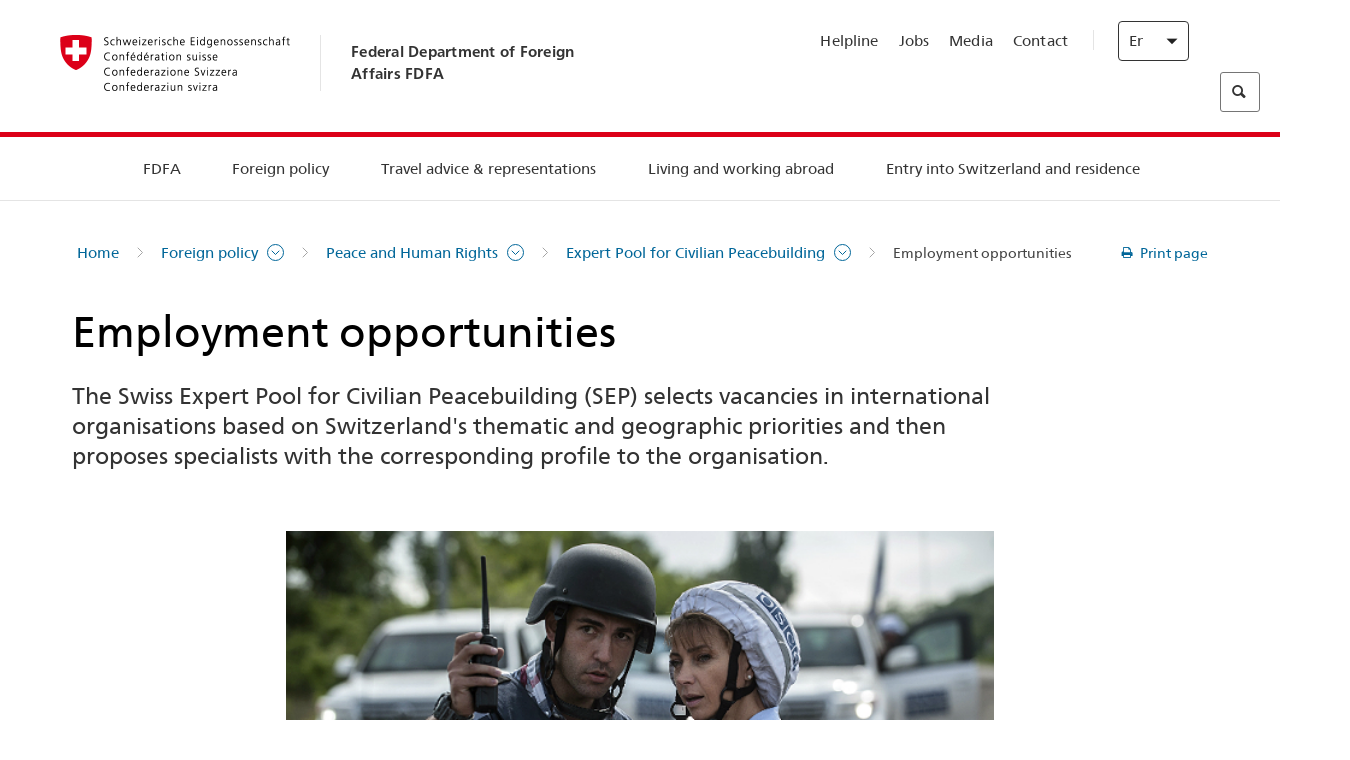

--- FILE ---
content_type: text/html;charset=utf-8
request_url: https://www.schweizerbeitrag.admin.ch/eda/en/fdfa/foreign-policy/human-rights/expert-pool/expert-pool-employment-opportunities.html
body_size: 58294
content:
<!DOCTYPE html>
<html lang="en">
<head>
  <meta http-equiv="content-type" content="text/html; charset=UTF-8"/>
  <meta http-equiv="X-UA-Compatible" content="IE=edge"/>
  <title>Employment opportunities</title>
  <meta name="viewport" content="user-scalable=no, width=device-width, initial-scale=1, maximum-scale=1"/>
  <meta http-equiv="cleartype" content="on"/>
  <meta name="msapplication-tap-highlight" content="no"/>
  
    <meta name="description" content="The FDFA&#39;s Expert Pool for Civilian Peacebuilding is recruiting and seconding experts for international deployments."/>
    <meta property="og:description" content="The FDFA&#39;s Expert Pool for Civilian Peacebuilding is recruiting and seconding experts for international deployments."/>
  
  
  <meta name="format-detection" content="telephone=no"/>
  
  
  <meta property="og:title" content="Employment opportunities"/>
  <meta property="og:image" content="https://www.eda.admin.ch/content/dam/eda/img/Aussenpolitik/20170725-expertenpool-stellenangebot-osze_web.jpg"/>
  <meta name="twitter:card" content="summary_large_image"/>
  <link rel="shortcut icon" href="/etc.clientlibs/eda/base/clientlibs/publish/resources/build/favicon.ico"/>
  
    
    


  
    
<link rel="stylesheet" href="/etc.clientlibs/eda/base/clientlibs/publish/newdesign.min.ACSHASH96a8e3f02083f5c9562f1de2e6cf5d4e.css" type="text/css">



  
    
<link rel="stylesheet" href="/etc.clientlibs/eda/base/clientlibs/publish/top.min.ACSHASH9d9e82985c1aba90802e9ecefed2751b.css" type="text/css">
<link rel="stylesheet" href="/etc.clientlibs/eda/base/clientlibs/publish/rtl.min.ACSHASH192830c6053ca12dc6ea673453e76347.css" type="text/css">
<link rel="stylesheet" href="/etc.clientlibs/eda/base/clientlibs/publish/countryentrypageprint.min.ACSHASHa0126a52bbae12e4ecd20a195735ce79.css" type="text/css">
<link rel="stylesheet" href="/etc.clientlibs/eda/base/clientlibs/publish/notyf.min.ACSHASH2d6fa6537d8d89d9d61ec57883b2b6a3.css" type="text/css">
<script src="/etc.clientlibs/eda/base/clientlibs/publish/top.min.ACSHASH659fbe003e1fd027236701d764852866.js"></script>
<script src="/etc.clientlibs/eda/base/clientlibs/publish/clientstorage.min.ACSHASH44bc68fa2d879b153dbf6129806c22d9.js"></script>
<script src="/etc.clientlibs/eda/base/clientlibs/publish/notyf.min.ACSHASH0dcc3830313bb72923d27ed6ac6362a5.js"></script>
<script src="/etc.clientlibs/eda/base/clientlibs/publish/shoppingcart.min.ACSHASH7cc0b7eaf7b658003c720914688048b0.js"></script>





                              <script>!function(a){var e="https://s.go-mpulse.net/boomerang/",t="addEventListener";if("False"=="True")a.BOOMR_config=a.BOOMR_config||{},a.BOOMR_config.PageParams=a.BOOMR_config.PageParams||{},a.BOOMR_config.PageParams.pci=!0,e="https://s2.go-mpulse.net/boomerang/";if(window.BOOMR_API_key="T8WB3-VWRBH-QC4WC-APK42-C76EL",function(){function n(e){a.BOOMR_onload=e&&e.timeStamp||(new Date).getTime()}if(!a.BOOMR||!a.BOOMR.version&&!a.BOOMR.snippetExecuted){a.BOOMR=a.BOOMR||{},a.BOOMR.snippetExecuted=!0;var i,_,o,r=document.createElement("iframe");if(a[t])a[t]("load",n,!1);else if(a.attachEvent)a.attachEvent("onload",n);r.src="javascript:void(0)",r.title="",r.role="presentation",(r.frameElement||r).style.cssText="width:0;height:0;border:0;display:none;",o=document.getElementsByTagName("script")[0],o.parentNode.insertBefore(r,o);try{_=r.contentWindow.document}catch(O){i=document.domain,r.src="javascript:var d=document.open();d.domain='"+i+"';void(0);",_=r.contentWindow.document}_.open()._l=function(){var a=this.createElement("script");if(i)this.domain=i;a.id="boomr-if-as",a.src=e+"T8WB3-VWRBH-QC4WC-APK42-C76EL",BOOMR_lstart=(new Date).getTime(),this.body.appendChild(a)},_.write("<bo"+'dy onload="document._l();">'),_.close()}}(),"".length>0)if(a&&"performance"in a&&a.performance&&"function"==typeof a.performance.setResourceTimingBufferSize)a.performance.setResourceTimingBufferSize();!function(){if(BOOMR=a.BOOMR||{},BOOMR.plugins=BOOMR.plugins||{},!BOOMR.plugins.AK){var e=""=="true"?1:0,t="",n="amk6ikyxiedrk2ltk2ha-f-4a2000a74-clientnsv4-s.akamaihd.net",i="false"=="true"?2:1,_={"ak.v":"39","ak.cp":"1219221","ak.ai":parseInt("395545",10),"ak.ol":"0","ak.cr":10,"ak.ipv":4,"ak.proto":"h2","ak.rid":"1ac5b8a9","ak.r":47394,"ak.a2":e,"ak.m":"dscb","ak.n":"essl","ak.bpcip":"3.21.228.0","ak.cport":41600,"ak.gh":"23.33.84.211","ak.quicv":"","ak.tlsv":"tls1.3","ak.0rtt":"","ak.0rtt.ed":"","ak.csrc":"-","ak.acc":"","ak.t":"1769166478","ak.ak":"hOBiQwZUYzCg5VSAfCLimQ==3Mgdil5FqDrvcRZE7BhG7mx+X8MKvIPE9D0zROYIN+0K+jTZqUuc590wTX/gagrQJl3GtqPKeRHZFpzv9KRm7iAS1mHPoIUFcuh/SH0qS1lAx8kAA776F/cPce0OxywKAv4N+7ae4zS19gkzzQL2pVY7dD5rv5utdRNGSbAwdAF9GvIXtPtFJFa9rKsp9GrmTzqiUNU0SPjsWRiDV/9k1IEObf/Mk+LqxK/0TtqNUCzXA5n/PDCXPV5K74yR6bQSo65urr6PvLo46Dr5rvureFORqAIq/qMZWP6Q3G06mdiGGYOx/qt1VlpEk1EXd1gnVIhHsosjq80YvBxM4+Selu1HbqJRR+h3cmsY+RKwXpIei2JNck5zkB6ervAUh0dOD+4qFDmt1sbcMbqjJ1cXgRiMleq+iM9JZMk26P4U2NU=","ak.pv":"110","ak.dpoabenc":"","ak.tf":i};if(""!==t)_["ak.ruds"]=t;var o={i:!1,av:function(e){var t="http.initiator";if(e&&(!e[t]||"spa_hard"===e[t]))_["ak.feo"]=void 0!==a.aFeoApplied?1:0,BOOMR.addVar(_)},rv:function(){var a=["ak.bpcip","ak.cport","ak.cr","ak.csrc","ak.gh","ak.ipv","ak.m","ak.n","ak.ol","ak.proto","ak.quicv","ak.tlsv","ak.0rtt","ak.0rtt.ed","ak.r","ak.acc","ak.t","ak.tf"];BOOMR.removeVar(a)}};BOOMR.plugins.AK={akVars:_,akDNSPreFetchDomain:n,init:function(){if(!o.i){var a=BOOMR.subscribe;a("before_beacon",o.av,null,null),a("onbeacon",o.rv,null,null),o.i=!0}return this},is_complete:function(){return!0}}}}()}(window);</script></head>
<body>
<div>
  
  
<div class="eda-header">
  <button class="eda-skip-link">Skip to main content</button>
  <div class="container mobile-menu">
    <div class="section mobile-top-header">
      <div class="mobile-top-header-content">
        <div class="eda-grid">
          <div class="eda-col phone-8">
            <div class="mobile-heading">
              <a href="/eda/en/fdfa.html">
                Federal Department of Foreign Affairs FDFA

              </a>
            </div>
          </div>
          <div class="eda-col phone-4">
  <div class="eda-form-select" data-props-type="redirect">
    <select data-value="" data-label="EN">
      <option value="/eda/de/home/aussenpolitik/frieden-menschenrechte/expertenpool-fuerzivilefriedensfoerderung/stellenangebote-expertenpool.html">
        DE
      </option>
    
      <option value="/eda/fr/dfae/politique-exterieure/droits-homme-securite-humaine/pool-experts/pool-experts-offres-emploi.html">
        FR
      </option>
    
      <option value="/eda/it/dfae/politica-estera/diritti-dell-uomo/pool-di-esperti/pool-di-esperti-offerte-di-impiego.html">
        IT
      </option>
    
      <option value="#" selected>
        EN
      </option>
    </select>
  </div>
</div>
        </div>
      </div>
    </div>
    <div class="section mobile-nav-header">
      <div class="section eda-grid">
        <div class="eda-col phone-10 eda-mobile-logo">
          <a class="mobile-logo" href="/eda/en/fdfa.html">
            <img src="/etc.clientlibs/eda/base/clientlibs/publish/resources/build/assets/swiss.svg" alt="Logo FDFA"/>
            <span class="title">
              FDFA
            </span>
          </a>
        </div>
        <div class="eda-col phone-2 actionIcons actionIcons-menu">
          <span class="burger icon-burger"></span>
        </div>
        <div class="eda-col phone-2  actionIcons eda-mobile-search">
          <span class="eda-icon-search"></span>
          <div class="eda-search-box-container">
  <div class="eda-search-box">
    <form action="/content/eda/en/home/suche.html" name="search" method="get" accept-charset="UTF-8" enctype="text/plain">
      <input type="hidden" name="_charset_" value="utf-8"/>
      <input type="text" name="searchquery" value=""/>
    </form>
  </div>
</div>
        </div>
      </div>
    </div>
  </div>
  <div class="eda-heading">
    <div class="eda-container component-container">
      <div class="eda-grid eda-header__reverse-grid desktop-10 default-10 tablet-12">
        <div class="eda-col eda-header__flex desktop-6 default-6 tablet-12">
          
            <a href="/eda/en/fdfa.html">
              <div class="logo">
                <img src="/etc.clientlibs/eda/base/clientlibs/publish/resources/build/assets/logo_ch_print.png" alt="Logo FDFA"/>
              </div>
            </a>
            <div class="heading">
              <a href="/eda/en/fdfa.html">
                Federal Department of Foreign Affairs FDFA

              </a>
            </div>
          
        </div>
        <div class="eda-col eda-header__links-search desktop-6 default-6 tablet-12">
          <div class="eda-header__right-top">
            
  <ul class="contact-menu">
    <li class="contact-menu-item">
      <a href="/eda/en/fdfa/fdfa/kontakt/helpline-eda.html" data-norewrite="true">Helpline</a>
    </li>
<li class="contact-menu-item">
      <a href="/eda/en/fdfa/fdfa/working-at-fdfa.html" data-norewrite="true">Jobs</a>
    </li>
<li class="contact-menu-item">
      <a href="/eda/en/fdfa/fdfa/aktuell/news/medienschaffende.html" data-norewrite="true">Media</a>
    </li>
<li class="contact-menu-item">
      <a href="/eda/en/fdfa/fdfa/kontakt.html" data-norewrite="true">Contact</a>
    </li>

    <li class="contact-menu-item separator"></li>
  </ul>

            
  <div class="eda-language-select">
    <div class="eda-form-select" data-props-type="redirect">
      <select data-value="" data-label="English">
        <option value="/eda/de/home/aussenpolitik/frieden-menschenrechte/expertenpool-fuerzivilefriedensfoerderung/stellenangebote-expertenpool.html">
          Deutsch
        </option>
      
        <option value="/eda/fr/dfae/politique-exterieure/droits-homme-securite-humaine/pool-experts/pool-experts-offres-emploi.html">
          Français
        </option>
      
        <option value="/eda/it/dfae/politica-estera/diritti-dell-uomo/pool-di-esperti/pool-di-esperti-offerte-di-impiego.html">
          Italiano
        </option>
      
        <option value="#" selected>
          English
        </option>
      </select>
    </div>
  </div>

          </div>
          
  <div class="eda-search-box">
    <form action="/content/eda/en/home/suche.html" name="search" method="get" accept-charset="UTF-8" enctype="text/plain">
      <input type="hidden" name="_charset_" value="utf-8"/>
      <input type="text" name="searchquery" value=""/>
    </form>
  </div>

        </div>
      </div>
    </div>
  </div>
  
    
  <div class="eda-grid desktop-10 default-10">
    <div class="eda-navigation-new">
      <div class="eda-container component-container">
        <div class="layout-overlay"></div>
        <nav>
          <ul>
            <li class="item main-item mobile-header">
              Home
            </li>
            <li class="item main-item">
              
                <i class="edaicon edaicon-caret-right"></i>
                <a href="#">FDFA</a>
                
  <div class="wrapper">
    <div class="inner-wrapper">
      <button class="edaicon edaicon-close" aria-label="Close Button for Navigation Layer"></button>
      <ul>
        <li class="mobile-back">
          <button data-norewrite="true">
            <i class="edaicon edaicon-caret-left"></i>
            Back
          </button>
        </li>
        <li class="item parent-item">
          
        </li>
        <li class="item ">
          
            <button data-norewrite="true">
              <i class="edaicon edaicon-caret-right"></i>
              News 
            </button>
            
  <div class="wrapper">
    <div class="inner-wrapper">
      <button class="edaicon edaicon-close" aria-label="Close Button for Navigation Layer"></button>
      <ul>
        <li class="mobile-back">
          <button data-norewrite="true">
            <i class="edaicon edaicon-caret-left"></i>
            Back
          </button>
        </li>
        <li class="item parent-item">
          <a href="/eda/en/fdfa/fdfa/aktuell.html" data-norewrite="true">
            <span class="visually-hidden">eda.base.components.navigation.header.overviewPage</span>
            News 
          </a>
        </li>
        <li class="item ">
          
            <button data-norewrite="true">
              <i class="edaicon edaicon-caret-right"></i>
              News overview
            </button>
            
  <div class="wrapper">
    <div class="inner-wrapper">
      <button class="edaicon edaicon-close" aria-label="Close Button for Navigation Layer"></button>
      <ul>
        <li class="mobile-back">
          <button data-norewrite="true">
            <i class="edaicon edaicon-caret-left"></i>
            Back
          </button>
        </li>
        <li class="item parent-item">
          <a href="/eda/en/fdfa/fdfa/aktuell/newsuebersicht.html" data-norewrite="true">
            <span class="visually-hidden">eda.base.components.navigation.header.overviewPage</span>
            News overview
          </a>
        </li>
        <li class="item ">
          
            <button data-norewrite="true">
              <i class="edaicon edaicon-caret-right"></i>
              Newsticker
            </button>
            
  <div class="wrapper">
    <div class="inner-wrapper">
      <button class="edaicon edaicon-close" aria-label="Close Button for Navigation Layer"></button>
      <ul>
        <li class="mobile-back">
          <button data-norewrite="true">
            <i class="edaicon edaicon-caret-left"></i>
            Back
          </button>
        </li>
        <li class="item parent-item">
          
        </li>
        <li class="item ">
          
          
          <a href="/eda/en/fdfa/fdfa/aktuell/newsuebersicht/newsticker/europa.html" data-norewrite="true">
            <span class="visually-hidden">eda.base.components.navigation.header.detailPage</span>
            Result of consultation: clear majority for Swiss–EU package
          </a>
        </li>
<li class="item ">
          
          
          <a href="/eda/en/fdfa/fdfa/aktuell/newsuebersicht/newsticker/osze-vorsitz-2026.html" data-norewrite="true">
            <span class="visually-hidden">eda.base.components.navigation.header.detailPage</span>
            Switzerland assumes OSCE chairpersonship in 2026
          </a>
        </li>
<li class="item ">
          
          
          <a href="/eda/en/fdfa/fdfa/aktuell/newsuebersicht/newsticker/naher-osten.html" data-norewrite="true">
            <span class="visually-hidden">eda.base.components.navigation.header.detailPage</span>
            Situation in the Middle East
          </a>
        </li>
<li class="item ">
          
          
          <a href="/eda/en/fdfa/fdfa/aktuell/newsuebersicht/newsticker/sudan.html" data-norewrite="true">
            <span class="visually-hidden">eda.base.components.navigation.header.detailPage</span>
            Sudan: a man-made humanitarian disaster 
          </a>
        </li>
<li class="item ">
          
          
          <a href="/eda/en/fdfa/fdfa/aktuell/newsuebersicht/newsticker/ukraine.html" data-norewrite="true">
            <span class="visually-hidden">eda.base.components.navigation.header.detailPage</span>
            Ukraine: high-level meeting in Geneva
          </a>
        </li>
<li class="item ">
          
          
          <a href="/eda/en/fdfa/fdfa/aktuell/newsuebersicht/newsticker/crans-montana.html" data-norewrite="true">
            <span class="visually-hidden">eda.base.components.navigation.header.detailPage</span>
            Tragedy in Crans-Montana
          </a>
        </li>

        
  <ul class="mobile-contact-menu" aria-hidden="true" role="presentation">
    <li class="mobile-contact-menu-item">
      <a href="/eda/en/fdfa/fdfa/kontakt/helpline-eda.html" data-norewrite="true">Helpline</a>
    </li>
<li class="mobile-contact-menu-item">
      <a href="/eda/en/fdfa/fdfa/working-at-fdfa.html" data-norewrite="true">Jobs</a>
    </li>
<li class="mobile-contact-menu-item">
      <a href="/eda/en/fdfa/fdfa/aktuell/news/medienschaffende.html" data-norewrite="true">Media</a>
    </li>
<li class="mobile-contact-menu-item">
      <a href="/eda/en/fdfa/fdfa/kontakt.html" data-norewrite="true">Contact</a>
    </li>

  </ul>

      </ul>
    </div>
  </div>


          
          
          
        </li>
<li class="item ">
          
            <button data-norewrite="true">
              <i class="edaicon edaicon-caret-right"></i>
              2025
            </button>
            
  <div class="wrapper">
    <div class="inner-wrapper">
      <button class="edaicon edaicon-close" aria-label="Close Button for Navigation Layer"></button>
      <ul>
        <li class="mobile-back">
          <button data-norewrite="true">
            <i class="edaicon edaicon-caret-left"></i>
            Back
          </button>
        </li>
        <li class="item parent-item">
          
        </li>
        <li class="item ">
          
            <button data-norewrite="true">
              <i class="edaicon edaicon-caret-right"></i>
              January
            </button>
            
  <div class="wrapper">
    <div class="inner-wrapper">
      <button class="edaicon edaicon-close" aria-label="Close Button for Navigation Layer"></button>
      <ul>
        <li class="mobile-back">
          <button data-norewrite="true">
            <i class="edaicon edaicon-caret-left"></i>
            Back
          </button>
        </li>
        <li class="item parent-item">
          
        </li>
        <li class="item ">
          
          
          <a href="/eda/en/fdfa/fdfa/aktuell/newsuebersicht/2025/01/ic-forum-2025.html" data-norewrite="true">
            <span class="visually-hidden">eda.base.components.navigation.header.detailPage</span>
            IC Forum 2025: How economic growth contributes to transformation 
          </a>
        </li>
<li class="item ">
          
          
          <a href="/eda/en/fdfa/fdfa/aktuell/newsuebersicht/2025/01/ic-forum-2025-innovative-entwicklungszusammenarbeit.html" data-norewrite="true">
            <span class="visually-hidden">eda.base.components.navigation.header.detailPage</span>
            Innovative development cooperation
          </a>
        </li>

        
  <ul class="mobile-contact-menu" aria-hidden="true" role="presentation">
    <li class="mobile-contact-menu-item">
      <a href="/eda/en/fdfa/fdfa/kontakt/helpline-eda.html" data-norewrite="true">Helpline</a>
    </li>
<li class="mobile-contact-menu-item">
      <a href="/eda/en/fdfa/fdfa/working-at-fdfa.html" data-norewrite="true">Jobs</a>
    </li>
<li class="mobile-contact-menu-item">
      <a href="/eda/en/fdfa/fdfa/aktuell/news/medienschaffende.html" data-norewrite="true">Media</a>
    </li>
<li class="mobile-contact-menu-item">
      <a href="/eda/en/fdfa/fdfa/kontakt.html" data-norewrite="true">Contact</a>
    </li>

  </ul>

      </ul>
    </div>
  </div>


          
          
          
        </li>
<li class="item ">
          
            <button data-norewrite="true">
              <i class="edaicon edaicon-caret-right"></i>
              February
            </button>
            
  <div class="wrapper">
    <div class="inner-wrapper">
      <button class="edaicon edaicon-close" aria-label="Close Button for Navigation Layer"></button>
      <ul>
        <li class="mobile-back">
          <button data-norewrite="true">
            <i class="edaicon edaicon-caret-left"></i>
            Back
          </button>
        </li>
        <li class="item parent-item">
          
        </li>
        <li class="item ">
          
          
          <a href="/eda/en/fdfa/fdfa/aktuell/newsuebersicht/2025/02/road-to-belem.html" data-norewrite="true">
            <span class="visually-hidden">eda.base.components.navigation.header.detailPage</span>
            &#39;Road to Belém&#39;: Emílio Goeldi&#39;s legacy celebrated in Brazil 
          </a>
        </li>
<li class="item ">
          
          
          <a href="/eda/en/fdfa/fdfa/aktuell/newsuebersicht/2025/02/die-schweiz-ermoeglicht-ein-historisches-abkommen-ueber-die-entschaedigung-von-bippa-landwirten-in-simbabwe.html" data-norewrite="true">
            <span class="visually-hidden">eda.base.components.navigation.header.detailPage</span>
            Switzerland facilitates historic agreement for compensation of BIPPA farmers in Zimbabwe
          </a>
        </li>
<li class="item ">
          
          
          <a href="/eda/en/fdfa/fdfa/aktuell/newsuebersicht/2025/02/innovationen-aus-dem-internationalen-Genf-fuer-UNO-Friedensfoerderung.html" data-norewrite="true">
            <span class="visually-hidden">eda.base.components.navigation.header.detailPage</span>
            Innovations from International Geneva for UN Peacebuilding
          </a>
        </li>
<li class="item ">
          
          
          <a href="/eda/en/fdfa/fdfa/aktuell/newsuebersicht/2025/02/fuenfte-ausgabe-emna-rumantscha-in-rumaenien.html" data-norewrite="true">
            <span class="visually-hidden">eda.base.components.navigation.header.detailPage</span>
            Celebrating the 5th edition of Emna rumantscha in Romania
          </a>
        </li>
<li class="item ">
          
          
          <a href="/eda/en/fdfa/fdfa/aktuell/newsuebersicht/2025/02/ic-forum-2025-wissenschaft.html" data-norewrite="true">
            <span class="visually-hidden">eda.base.components.navigation.header.detailPage</span>
            Science meets practice
          </a>
        </li>

        
  <ul class="mobile-contact-menu" aria-hidden="true" role="presentation">
    <li class="mobile-contact-menu-item">
      <a href="/eda/en/fdfa/fdfa/kontakt/helpline-eda.html" data-norewrite="true">Helpline</a>
    </li>
<li class="mobile-contact-menu-item">
      <a href="/eda/en/fdfa/fdfa/working-at-fdfa.html" data-norewrite="true">Jobs</a>
    </li>
<li class="mobile-contact-menu-item">
      <a href="/eda/en/fdfa/fdfa/aktuell/news/medienschaffende.html" data-norewrite="true">Media</a>
    </li>
<li class="mobile-contact-menu-item">
      <a href="/eda/en/fdfa/fdfa/kontakt.html" data-norewrite="true">Contact</a>
    </li>

  </ul>

      </ul>
    </div>
  </div>


          
          
          
        </li>

        
  <ul class="mobile-contact-menu" aria-hidden="true" role="presentation">
    <li class="mobile-contact-menu-item">
      <a href="/eda/en/fdfa/fdfa/kontakt/helpline-eda.html" data-norewrite="true">Helpline</a>
    </li>
<li class="mobile-contact-menu-item">
      <a href="/eda/en/fdfa/fdfa/working-at-fdfa.html" data-norewrite="true">Jobs</a>
    </li>
<li class="mobile-contact-menu-item">
      <a href="/eda/en/fdfa/fdfa/aktuell/news/medienschaffende.html" data-norewrite="true">Media</a>
    </li>
<li class="mobile-contact-menu-item">
      <a href="/eda/en/fdfa/fdfa/kontakt.html" data-norewrite="true">Contact</a>
    </li>

  </ul>

      </ul>
    </div>
  </div>


          
          
          
        </li>
<li class="item ">
          
            <button data-norewrite="true">
              <i class="edaicon edaicon-caret-right"></i>
              2023
            </button>
            
  <div class="wrapper">
    <div class="inner-wrapper">
      <button class="edaicon edaicon-close" aria-label="Close Button for Navigation Layer"></button>
      <ul>
        <li class="mobile-back">
          <button data-norewrite="true">
            <i class="edaicon edaicon-caret-left"></i>
            Back
          </button>
        </li>
        <li class="item parent-item">
          
        </li>
        <li class="item ">
          
          
          <a href="/eda/en/fdfa/fdfa/aktuell/newsuebersicht/2023/uno-sicherheitsrat.html" data-norewrite="true">
            <span class="visually-hidden">eda.base.components.navigation.header.detailPage</span>
            Switzerland’s seat on the UN Security Council
          </a>
        </li>
<li class="item ">
          
            <button data-norewrite="true">
              <i class="edaicon edaicon-caret-right"></i>
              February
            </button>
            
  <div class="wrapper">
    <div class="inner-wrapper">
      <button class="edaicon edaicon-close" aria-label="Close Button for Navigation Layer"></button>
      <ul>
        <li class="mobile-back">
          <button data-norewrite="true">
            <i class="edaicon edaicon-caret-left"></i>
            Back
          </button>
        </li>
        <li class="item parent-item">
          
        </li>
        <li class="item ">
          
          
          <a href="/eda/en/fdfa/fdfa/aktuell/newsuebersicht/2023/02/schweiz-unowas-partnerschaft.html" data-norewrite="true">
            <span class="visually-hidden">eda.base.components.navigation.header.detailPage</span>
            Switzerland and the United Nations Office for West Africa and the Sahel: a win-win partnership
          </a>
        </li>
<li class="item ">
          
          
          <a href="/eda/en/fdfa/fdfa/aktuell/newsuebersicht/2023/02/un-security-council-childern-armed-conflict.html" data-norewrite="true">
            <span class="visually-hidden">eda.base.components.navigation.header.detailPage</span>
            Missing out on school due to war
          </a>
        </li>
<li class="item ">
          
          
          <a href="/eda/en/fdfa/fdfa/aktuell/newsuebersicht/2023/02/lancierung-suedostasien-strategie.html" data-norewrite="true">
            <span class="visually-hidden">eda.base.components.navigation.header.detailPage</span>
            The Federal Council launches a strategy focused on South East Asia
          </a>
        </li>
<li class="item ">
          
          
          <a href="/eda/en/fdfa/fdfa/aktuell/newsuebersicht/2023/02/ic-forum.html" data-norewrite="true">
            <span class="visually-hidden">eda.base.components.navigation.header.detailPage</span>
            &#34;This is the reason for IC Forum: thought and action&#34;
          </a>
        </li>
<li class="item ">
          
          
          <a href="/eda/en/fdfa/fdfa/aktuell/newsuebersicht/2023/02/emna-rumantscha-2023.html" data-norewrite="true">
            <span class="visually-hidden">eda.base.components.navigation.header.detailPage</span>
            Delicious Graubünden specialities kick off third edition of Romansh Language Week 
          </a>
        </li>
<li class="item ">
          
          
          <a href="/eda/en/fdfa/fdfa/aktuell/newsuebersicht/2023/02/emna-rumantscha-2023-rm.html" data-norewrite="true">
            <span class="visually-hidden">eda.base.components.navigation.header.detailPage</span>
            Culinarica grischuna per l&#39;avertura da la terza Emna rumantscha
          </a>
        </li>

        
  <ul class="mobile-contact-menu" aria-hidden="true" role="presentation">
    <li class="mobile-contact-menu-item">
      <a href="/eda/en/fdfa/fdfa/kontakt/helpline-eda.html" data-norewrite="true">Helpline</a>
    </li>
<li class="mobile-contact-menu-item">
      <a href="/eda/en/fdfa/fdfa/working-at-fdfa.html" data-norewrite="true">Jobs</a>
    </li>
<li class="mobile-contact-menu-item">
      <a href="/eda/en/fdfa/fdfa/aktuell/news/medienschaffende.html" data-norewrite="true">Media</a>
    </li>
<li class="mobile-contact-menu-item">
      <a href="/eda/en/fdfa/fdfa/kontakt.html" data-norewrite="true">Contact</a>
    </li>

  </ul>

      </ul>
    </div>
  </div>


          
          
          
        </li>
<li class="item ">
          
            <button data-norewrite="true">
              <i class="edaicon edaicon-caret-right"></i>
              March
            </button>
            
  <div class="wrapper">
    <div class="inner-wrapper">
      <button class="edaicon edaicon-close" aria-label="Close Button for Navigation Layer"></button>
      <ul>
        <li class="mobile-back">
          <button data-norewrite="true">
            <i class="edaicon edaicon-caret-left"></i>
            Back
          </button>
        </li>
        <li class="item parent-item">
          
        </li>
        <li class="item ">
          
          
          <a href="/eda/en/fdfa/fdfa/aktuell/newsuebersicht/2023/03/tag-der-frauen.html" data-norewrite="true">
            <span class="visually-hidden">eda.base.components.navigation.header.detailPage</span>
            Women in Switzerland&#39;s diplomatic service: from early pioneers to the first State Secretary
          </a>
        </li>
<li class="item ">
          
          
          <a href="/eda/en/fdfa/fdfa/aktuell/newsuebersicht/2023/03/uno-mission-frieden-suedsudan.html" data-norewrite="true">
            <span class="visually-hidden">eda.base.components.navigation.header.detailPage</span>
            A fragile peace in South Sudan
          </a>
        </li>
<li class="item ">
          
          
          <a href="/eda/en/fdfa/fdfa/aktuell/newsuebersicht/2023/03/un-wasserkonferenz.html" data-norewrite="true">
            <span class="visually-hidden">eda.base.components.navigation.header.detailPage</span>
            Switzerland participates in UN 2023 Water Conference 
          </a>
        </li>
<li class="item ">
          
          
          <a href="/eda/en/fdfa/fdfa/aktuell/newsuebersicht/2023/03/interview-mirko-giulietti.html" data-norewrite="true">
            <span class="visually-hidden">eda.base.components.navigation.header.detailPage</span>
            «We&#39;ve already played a significant role in Colombia&#39;s peace processes»
          </a>
        </li>
<li class="item ">
          
          
          <a href="/eda/en/fdfa/fdfa/aktuell/newsuebersicht/2023/03/jahrestag-butscha.html" data-norewrite="true">
            <span class="visually-hidden">eda.base.components.navigation.header.detailPage</span>
            Switzerland works to protect civilians in armed conflicts
          </a>
        </li>

        
  <ul class="mobile-contact-menu" aria-hidden="true" role="presentation">
    <li class="mobile-contact-menu-item">
      <a href="/eda/en/fdfa/fdfa/kontakt/helpline-eda.html" data-norewrite="true">Helpline</a>
    </li>
<li class="mobile-contact-menu-item">
      <a href="/eda/en/fdfa/fdfa/working-at-fdfa.html" data-norewrite="true">Jobs</a>
    </li>
<li class="mobile-contact-menu-item">
      <a href="/eda/en/fdfa/fdfa/aktuell/news/medienschaffende.html" data-norewrite="true">Media</a>
    </li>
<li class="mobile-contact-menu-item">
      <a href="/eda/en/fdfa/fdfa/kontakt.html" data-norewrite="true">Contact</a>
    </li>

  </ul>

      </ul>
    </div>
  </div>


          
          
          
        </li>
<li class="item ">
          
            <button data-norewrite="true">
              <i class="edaicon edaicon-caret-right"></i>
              April
            </button>
            
  <div class="wrapper">
    <div class="inner-wrapper">
      <button class="edaicon edaicon-close" aria-label="Close Button for Navigation Layer"></button>
      <ul>
        <li class="mobile-back">
          <button data-norewrite="true">
            <i class="edaicon edaicon-caret-left"></i>
            Back
          </button>
        </li>
        <li class="item parent-item">
          
        </li>
        <li class="item ">
          
          
          <a href="/eda/en/fdfa/fdfa/aktuell/newsuebersicht/2023/04/jahresbericht-2022-minenraeumung.html" data-norewrite="true">
            <span class="visually-hidden">eda.base.components.navigation.header.detailPage</span>
            Switzerland&#39;s commitment to mine action in 2022
          </a>
        </li>
<li class="item ">
          
          
          <a href="/eda/en/fdfa/fdfa/aktuell/newsuebersicht/2023/04/aktionsplan-minenraeumung.html" data-norewrite="true">
            <span class="visually-hidden">eda.base.components.navigation.header.detailPage</span>
            Action Plan on Mine Action for 2023–2026
          </a>
        </li>
<li class="item ">
          
          
          <a href="/eda/en/fdfa/fdfa/aktuell/newsuebersicht/2023/04/national-peace-accords.html" data-norewrite="true">
            <span class="visually-hidden">eda.base.components.navigation.header.detailPage</span>
            National Peace Accords: Switzerland supports peaceful elections in Nigeria
          </a>
        </li>
<li class="item ">
          
          
          <a href="/eda/en/fdfa/fdfa/aktuell/newsuebersicht/2023/04/auslandschweizerstatistik.html" data-norewrite="true">
            <span class="visually-hidden">eda.base.components.navigation.header.detailPage</span>
            Number of Swiss nationals living abroad passes 800,000 mark, according to FSO 
          </a>
        </li>
<li class="item ">
          
          
          <a href="/eda/en/fdfa/fdfa/aktuell/newsuebersicht/2023/04/vorsitz-schweiz-uno-sicherheitsrat.html" data-norewrite="true">
            <span class="visually-hidden">eda.base.components.navigation.header.detailPage</span>
            Switzerland&#39;s presidency of the UN Security Council
          </a>
        </li>
<li class="item ">
          
          
          <a href="/eda/en/fdfa/fdfa/aktuell/newsuebersicht/2023/04/sudan-sicherheitslage.html" data-norewrite="true">
            <span class="visually-hidden">eda.base.components.navigation.header.detailPage</span>
            Fighting in Sudan: FDFA closes embassy and evacuates transferable embassy staff
          </a>
        </li>

        
  <ul class="mobile-contact-menu" aria-hidden="true" role="presentation">
    <li class="mobile-contact-menu-item">
      <a href="/eda/en/fdfa/fdfa/kontakt/helpline-eda.html" data-norewrite="true">Helpline</a>
    </li>
<li class="mobile-contact-menu-item">
      <a href="/eda/en/fdfa/fdfa/working-at-fdfa.html" data-norewrite="true">Jobs</a>
    </li>
<li class="mobile-contact-menu-item">
      <a href="/eda/en/fdfa/fdfa/aktuell/news/medienschaffende.html" data-norewrite="true">Media</a>
    </li>
<li class="mobile-contact-menu-item">
      <a href="/eda/en/fdfa/fdfa/kontakt.html" data-norewrite="true">Contact</a>
    </li>

  </ul>

      </ul>
    </div>
  </div>


          
          
          
        </li>
<li class="item ">
          
            <button data-norewrite="true">
              <i class="edaicon edaicon-caret-right"></i>
              May
            </button>
            
  <div class="wrapper">
    <div class="inner-wrapper">
      <button class="edaicon edaicon-close" aria-label="Close Button for Navigation Layer"></button>
      <ul>
        <li class="mobile-back">
          <button data-norewrite="true">
            <i class="edaicon edaicon-caret-left"></i>
            Back
          </button>
        </li>
        <li class="item parent-item">
          
        </li>
        <li class="item ">
          
          
          <a href="/eda/en/fdfa/fdfa/aktuell/newsuebersicht/2023/05/internationaler-tag-der-pressefreiheit.html" data-norewrite="true">
            <span class="visually-hidden">eda.base.components.navigation.header.detailPage</span>
            Freedom of expression: the driving force behind all other human rights
          </a>
        </li>
<li class="item ">
          
          
          <a href="/eda/en/fdfa/fdfa/aktuell/newsuebersicht/2023/05/security-council-report.html" data-norewrite="true">
            <span class="visually-hidden">eda.base.components.navigation.header.detailPage</span>
            129 states set an example for responsible action in the case of war crimes
          </a>
        </li>
<li class="item ">
          
          
          <a href="/eda/en/fdfa/fdfa/aktuell/newsuebersicht/2023/05/protection-of-civilians.html" data-norewrite="true">
            <span class="visually-hidden">eda.base.components.navigation.header.detailPage</span>
            The protection of civilians is at the centre of attention this week at the UN in New York
          </a>
        </li>
<li class="item ">
          
          
          <a href="/eda/en/fdfa/fdfa/aktuell/newsuebersicht/2023/05/concours-2023-IZA.html" data-norewrite="true">
            <span class="visually-hidden">eda.base.components.navigation.header.detailPage</span>
            Career in international cooperation: what does working in the field actually mean?
          </a>
        </li>

        
  <ul class="mobile-contact-menu" aria-hidden="true" role="presentation">
    <li class="mobile-contact-menu-item">
      <a href="/eda/en/fdfa/fdfa/kontakt/helpline-eda.html" data-norewrite="true">Helpline</a>
    </li>
<li class="mobile-contact-menu-item">
      <a href="/eda/en/fdfa/fdfa/working-at-fdfa.html" data-norewrite="true">Jobs</a>
    </li>
<li class="mobile-contact-menu-item">
      <a href="/eda/en/fdfa/fdfa/aktuell/news/medienschaffende.html" data-norewrite="true">Media</a>
    </li>
<li class="mobile-contact-menu-item">
      <a href="/eda/en/fdfa/fdfa/kontakt.html" data-norewrite="true">Contact</a>
    </li>

  </ul>

      </ul>
    </div>
  </div>


          
          
          
        </li>
<li class="item ">
          
            <button data-norewrite="true">
              <i class="edaicon edaicon-caret-right"></i>
              June
            </button>
            
  <div class="wrapper">
    <div class="inner-wrapper">
      <button class="edaicon edaicon-close" aria-label="Close Button for Navigation Layer"></button>
      <ul>
        <li class="mobile-back">
          <button data-norewrite="true">
            <i class="edaicon edaicon-caret-left"></i>
            Back
          </button>
        </li>
        <li class="item parent-item">
          
        </li>
        <li class="item ">
          
          
          <a href="/eda/en/fdfa/fdfa/aktuell/newsuebersicht/2023/06/maritime-strategie.html" data-norewrite="true">
            <span class="visually-hidden">eda.base.components.navigation.header.detailPage</span>
            Why does Switzerland need a maritime strategy?
          </a>
        </li>
<li class="item ">
          
          
          <a href="/eda/en/fdfa/fdfa/aktuell/newsuebersicht/2023/06/bilanz-ch-vorsitz-unsr.html" data-norewrite="true">
            <span class="visually-hidden">eda.base.components.navigation.header.detailPage</span>
            Retrospective on the first Swiss Presidency the UN Security Council
          </a>
        </li>
<li class="item ">
          
          
          <a href="/eda/en/fdfa/fdfa/aktuell/newsuebersicht/2023/06/interview-hansjoerg-eberle.html" data-norewrite="true">
            <span class="visually-hidden">eda.base.components.navigation.header.detailPage</span>
            «We have tripled our workforce in Ukraine since 2015»
          </a>
        </li>
<li class="item ">
          
          
          <a href="/eda/en/fdfa/fdfa/aktuell/newsuebersicht/2023/06/interview-stefano-toscano.html" data-norewrite="true">
            <span class="visually-hidden">eda.base.components.navigation.header.detailPage</span>
            «60 million people live with the threat of explosive ordnance in their daily lives»
          </a>
        </li>
<li class="item ">
          
          
          <a href="/eda/en/fdfa/fdfa/aktuell/newsuebersicht/2023/06/humanitaere-minenraeumung.html" data-norewrite="true">
            <span class="visually-hidden">eda.base.components.navigation.header.detailPage</span>
            Tradition and principles of humanitarian mine action in Switzerland
          </a>
        </li>
<li class="item ">
          
          
          <a href="/eda/en/fdfa/fdfa/aktuell/newsuebersicht/2023/06/staatssekretaer-alexandre-fasel.html" data-norewrite="true">
            <span class="visually-hidden">eda.base.components.navigation.header.detailPage</span>
            Chief diplomat: Alexandre Fasel appointed as next FDFA state secretary
          </a>
        </li>

        
  <ul class="mobile-contact-menu" aria-hidden="true" role="presentation">
    <li class="mobile-contact-menu-item">
      <a href="/eda/en/fdfa/fdfa/kontakt/helpline-eda.html" data-norewrite="true">Helpline</a>
    </li>
<li class="mobile-contact-menu-item">
      <a href="/eda/en/fdfa/fdfa/working-at-fdfa.html" data-norewrite="true">Jobs</a>
    </li>
<li class="mobile-contact-menu-item">
      <a href="/eda/en/fdfa/fdfa/aktuell/news/medienschaffende.html" data-norewrite="true">Media</a>
    </li>
<li class="mobile-contact-menu-item">
      <a href="/eda/en/fdfa/fdfa/kontakt.html" data-norewrite="true">Contact</a>
    </li>

  </ul>

      </ul>
    </div>
  </div>


          
          
          
        </li>
<li class="item ">
          
            <button data-norewrite="true">
              <i class="edaicon edaicon-caret-right"></i>
              July
            </button>
            
  <div class="wrapper">
    <div class="inner-wrapper">
      <button class="edaicon edaicon-close" aria-label="Close Button for Navigation Layer"></button>
      <ul>
        <li class="mobile-back">
          <button data-norewrite="true">
            <i class="edaicon edaicon-caret-left"></i>
            Back
          </button>
        </li>
        <li class="item parent-item">
          
        </li>
        <li class="item ">
          
          
          <a href="/eda/en/fdfa/fdfa/aktuell/newsuebersicht/2023/07/dialog-menschenrechte-china.html" data-norewrite="true">
            <span class="visually-hidden">eda.base.components.navigation.header.detailPage</span>
            Human rights dialogue with China: instruments of Swiss diplomacy
          </a>
        </li>
<li class="item ">
          
          
          <a href="/eda/en/fdfa/fdfa/aktuell/newsuebersicht/2023/07/interview-felix-baumann.html" data-norewrite="true">
            <span class="visually-hidden">eda.base.components.navigation.header.detailPage</span>
            &#34;Implementing projects in support of Ukraine will be a priority for me and my team&#34;
          </a>
        </li>
<li class="item ">
          
          
          <a href="/eda/en/fdfa/fdfa/aktuell/newsuebersicht/2023/07/zweite-halbzeit-agenda2030.html" data-norewrite="true">
            <span class="visually-hidden">eda.base.components.navigation.header.detailPage</span>
            Second half of the 2030 Agenda: &#34;We need to speed up the pace of implementation&#34;
          </a>
        </li>
<li class="item ">
          
          
          <a href="/eda/en/fdfa/fdfa/aktuell/newsuebersicht/2023/07/waldbraende-rhodos.html" data-norewrite="true">
            <span class="visually-hidden">eda.base.components.navigation.header.detailPage</span>
            Forest fires on Rhodes – FDFA information
          </a>
        </li>

        
  <ul class="mobile-contact-menu" aria-hidden="true" role="presentation">
    <li class="mobile-contact-menu-item">
      <a href="/eda/en/fdfa/fdfa/kontakt/helpline-eda.html" data-norewrite="true">Helpline</a>
    </li>
<li class="mobile-contact-menu-item">
      <a href="/eda/en/fdfa/fdfa/working-at-fdfa.html" data-norewrite="true">Jobs</a>
    </li>
<li class="mobile-contact-menu-item">
      <a href="/eda/en/fdfa/fdfa/aktuell/news/medienschaffende.html" data-norewrite="true">Media</a>
    </li>
<li class="mobile-contact-menu-item">
      <a href="/eda/en/fdfa/fdfa/kontakt.html" data-norewrite="true">Contact</a>
    </li>

  </ul>

      </ul>
    </div>
  </div>


          
          
          
        </li>
<li class="item ">
          
            <button data-norewrite="true">
              <i class="edaicon edaicon-caret-right"></i>
              August
            </button>
            
  <div class="wrapper">
    <div class="inner-wrapper">
      <button class="edaicon edaicon-close" aria-label="Close Button for Navigation Layer"></button>
      <ul>
        <li class="mobile-back">
          <button data-norewrite="true">
            <i class="edaicon edaicon-caret-left"></i>
            Back
          </button>
        </li>
        <li class="item parent-item">
          
        </li>
        <li class="item ">
          
          
          <a href="/eda/en/fdfa/fdfa/aktuell/newsuebersicht/2023/08/national-day.html" data-norewrite="true">
            <span class="visually-hidden">eda.base.components.navigation.header.detailPage</span>
            The Swiss abroad: head of FDFA celebrates Swiss National Day with country&#39;s diaspora
          </a>
        </li>
<li class="item ">
          
          
          <a href="/eda/en/fdfa/fdfa/aktuell/newsuebersicht/2023/08/niger.html" data-norewrite="true">
            <span class="visually-hidden">eda.base.components.navigation.header.detailPage</span>
            The FDFA is closely monitoring the situation in Niger
          </a>
        </li>
<li class="item ">
          
          
          <a href="/eda/en/fdfa/fdfa/aktuell/newsuebersicht/2023/08/botschafterkonferenz.html" data-norewrite="true">
            <span class="visually-hidden">eda.base.components.navigation.header.detailPage</span>
            Swiss representatives posted around the world network in Bern
          </a>
        </li>

        
  <ul class="mobile-contact-menu" aria-hidden="true" role="presentation">
    <li class="mobile-contact-menu-item">
      <a href="/eda/en/fdfa/fdfa/kontakt/helpline-eda.html" data-norewrite="true">Helpline</a>
    </li>
<li class="mobile-contact-menu-item">
      <a href="/eda/en/fdfa/fdfa/working-at-fdfa.html" data-norewrite="true">Jobs</a>
    </li>
<li class="mobile-contact-menu-item">
      <a href="/eda/en/fdfa/fdfa/aktuell/news/medienschaffende.html" data-norewrite="true">Media</a>
    </li>
<li class="mobile-contact-menu-item">
      <a href="/eda/en/fdfa/fdfa/kontakt.html" data-norewrite="true">Contact</a>
    </li>

  </ul>

      </ul>
    </div>
  </div>


          
          
          
        </li>
<li class="item ">
          
            <button data-norewrite="true">
              <i class="edaicon edaicon-caret-right"></i>
              September
            </button>
            
  <div class="wrapper">
    <div class="inner-wrapper">
      <button class="edaicon edaicon-close" aria-label="Close Button for Navigation Layer"></button>
      <ul>
        <li class="mobile-back">
          <button data-norewrite="true">
            <i class="edaicon edaicon-caret-left"></i>
            Back
          </button>
        </li>
        <li class="item parent-item">
          
        </li>
        <li class="item ">
          
          
          <a href="/eda/en/fdfa/fdfa/aktuell/newsuebersicht/2023/09/staatssekretaer-alexandre-fasel.html" data-norewrite="true">
            <span class="visually-hidden">eda.base.components.navigation.header.detailPage</span>
            &#34;As State Secretary, I&#39;m in a central position to help shape our future.&#34;
          </a>
        </li>
<li class="item ">
          
          
          <a href="/eda/en/fdfa/fdfa/aktuell/newsuebersicht/2023/09/e10.html" data-norewrite="true">
            <span class="visually-hidden">eda.base.components.navigation.header.detailPage</span>
            How the UN Security Council gains effectiveness in Switzerland
          </a>
        </li>
<li class="item ">
          
          
          <a href="/eda/en/fdfa/fdfa/aktuell/newsuebersicht/2023/09/erdbeben-marokko.html" data-norewrite="true">
            <span class="visually-hidden">eda.base.components.navigation.header.detailPage</span>
            Earthquake in Morocco
          </a>
        </li>
<li class="item ">
          
          
          <a href="/eda/en/fdfa/fdfa/aktuell/newsuebersicht/2023/09/78-uno-generalversammlung.html" data-norewrite="true">
            <span class="visually-hidden">eda.base.components.navigation.header.detailPage</span>
            Opening week of the 78th session of the UN General Assembly 
          </a>
        </li>
<li class="item ">
          
          
          <a href="/eda/en/fdfa/fdfa/aktuell/newsuebersicht/2023/09/interview-thomas-guerber.html" data-norewrite="true">
            <span class="visually-hidden">eda.base.components.navigation.header.detailPage</span>
            Is the UN a toothless tiger?
          </a>
        </li>
<li class="item ">
          
          
          <a href="/eda/en/fdfa/fdfa/aktuell/newsuebersicht/2023/09/montreux-dokument.html" data-norewrite="true">
            <span class="visually-hidden">eda.base.components.navigation.header.detailPage</span>
            &#34;The Montreux Document is more relevant today than it has been for many years&#34;
          </a>
        </li>
<li class="item ">
          
          
          <a href="/eda/en/fdfa/fdfa/aktuell/newsuebersicht/2023/09/ueberschwemmungen-libyen.html" data-norewrite="true">
            <span class="visually-hidden">eda.base.components.navigation.header.detailPage</span>
            Floods in Libya
          </a>
        </li>
<li class="item ">
          
          
          <a href="/eda/en/fdfa/fdfa/aktuell/newsuebersicht/2023/09/gefangenenaustausch-usa-iran.html" data-norewrite="true">
            <span class="visually-hidden">eda.base.components.navigation.header.detailPage</span>
            Switzerland supports prisoner exchange between the USA and Iran
          </a>
        </li>
<li class="item ">
          
          
          <a href="/eda/en/fdfa/fdfa/aktuell/newsuebersicht/2023/09/gute-dienste-afrika.html" data-norewrite="true">
            <span class="visually-hidden">eda.base.components.navigation.header.detailPage</span>
            What does it mean to create spaces for dialogue for peace? Examples from Africa
          </a>
        </li>

        
  <ul class="mobile-contact-menu" aria-hidden="true" role="presentation">
    <li class="mobile-contact-menu-item">
      <a href="/eda/en/fdfa/fdfa/kontakt/helpline-eda.html" data-norewrite="true">Helpline</a>
    </li>
<li class="mobile-contact-menu-item">
      <a href="/eda/en/fdfa/fdfa/working-at-fdfa.html" data-norewrite="true">Jobs</a>
    </li>
<li class="mobile-contact-menu-item">
      <a href="/eda/en/fdfa/fdfa/aktuell/news/medienschaffende.html" data-norewrite="true">Media</a>
    </li>
<li class="mobile-contact-menu-item">
      <a href="/eda/en/fdfa/fdfa/kontakt.html" data-norewrite="true">Contact</a>
    </li>

  </ul>

      </ul>
    </div>
  </div>


          
          
          
        </li>
<li class="item ">
          
            <button data-norewrite="true">
              <i class="edaicon edaicon-caret-right"></i>
              October
            </button>
            
  <div class="wrapper">
    <div class="inner-wrapper">
      <button class="edaicon edaicon-close" aria-label="Close Button for Navigation Layer"></button>
      <ul>
        <li class="mobile-back">
          <button data-norewrite="true">
            <i class="edaicon edaicon-caret-left"></i>
            Back
          </button>
        </li>
        <li class="item parent-item">
          
        </li>
        <li class="item ">
          
          
          <a href="/eda/en/fdfa/fdfa/aktuell/newsuebersicht/2023/10/bergkarabach-unterstuetzung.html" data-norewrite="true">
            <span class="visually-hidden">eda.base.components.navigation.header.detailPage</span>
            Nagorno-Karabakh: Switzerland steps up its support for people in need
          </a>
        </li>
<li class="item ">
          
          
          <a href="/eda/en/fdfa/fdfa/aktuell/newsuebersicht/2023/10/todesstrafe.html" data-norewrite="true">
            <span class="visually-hidden">eda.base.components.navigation.header.detailPage</span>
            Death penalty resolution &#34;emblematic&#34; of Switzerland&#39;s work
          </a>
        </li>
<li class="item ">
          
          
          <a href="/eda/en/fdfa/fdfa/aktuell/newsuebersicht/2023/10/gesda.html" data-norewrite="true">
            <span class="visually-hidden">eda.base.components.navigation.header.detailPage</span>
            Using science diplomacy to meet global challenges
          </a>
        </li>
<li class="item ">
          
          
          <a href="/eda/en/fdfa/fdfa/aktuell/newsuebersicht/2023/10/moldau.html" data-norewrite="true">
            <span class="visually-hidden">eda.base.components.navigation.header.detailPage</span>
            Switzerland maintains its stepped-up support for Moldova 
          </a>
        </li>
<li class="item ">
          
          
          <a href="/eda/en/fdfa/fdfa/aktuell/newsuebersicht/2023/10/friedensprozess-kolumbien.html" data-norewrite="true">
            <span class="visually-hidden">eda.base.components.navigation.header.detailPage</span>
            Peace process in Colombia: Switzerland to serve as guarantor state in negotiations between government and rebels
          </a>
        </li>
<li class="item ">
          
          
          <a href="/eda/en/fdfa/fdfa/aktuell/newsuebersicht/2023/10/eusalp.html" data-norewrite="true">
            <span class="visually-hidden">eda.base.components.navigation.header.detailPage</span>
            &#34;EUSALP brings governments and people closer together&#34;
          </a>
        </li>
<li class="item ">
          
          
          <a href="/eda/en/fdfa/fdfa/aktuell/newsuebersicht/2023/10/un-day.html" data-norewrite="true">
            <span class="visually-hidden">eda.base.components.navigation.header.detailPage</span>
            UN day: Switzerland&#39;s UN mission in Vienna
          </a>
        </li>
<li class="item ">
          
          
          <a href="/eda/en/fdfa/fdfa/aktuell/newsuebersicht/2023/10/vermisste-personen.html" data-norewrite="true">
            <span class="visually-hidden">eda.base.components.navigation.header.detailPage</span>
            Finding and identifying missing persons is essential to rebuilding countries
          </a>
        </li>
<li class="item ">
          
          
          <a href="/eda/en/fdfa/fdfa/aktuell/newsuebersicht/2023/10/geneva-peace-week.html" data-norewrite="true">
            <span class="visually-hidden">eda.base.components.navigation.header.detailPage</span>
            Building trust, building peace
          </a>
        </li>

        
  <ul class="mobile-contact-menu" aria-hidden="true" role="presentation">
    <li class="mobile-contact-menu-item">
      <a href="/eda/en/fdfa/fdfa/kontakt/helpline-eda.html" data-norewrite="true">Helpline</a>
    </li>
<li class="mobile-contact-menu-item">
      <a href="/eda/en/fdfa/fdfa/working-at-fdfa.html" data-norewrite="true">Jobs</a>
    </li>
<li class="mobile-contact-menu-item">
      <a href="/eda/en/fdfa/fdfa/aktuell/news/medienschaffende.html" data-norewrite="true">Media</a>
    </li>
<li class="mobile-contact-menu-item">
      <a href="/eda/en/fdfa/fdfa/kontakt.html" data-norewrite="true">Contact</a>
    </li>

  </ul>

      </ul>
    </div>
  </div>


          
          
          
        </li>
<li class="item ">
          
            <button data-norewrite="true">
              <i class="edaicon edaicon-caret-right"></i>
              November
            </button>
            
  <div class="wrapper">
    <div class="inner-wrapper">
      <button class="edaicon edaicon-close" aria-label="Close Button for Navigation Layer"></button>
      <ul>
        <li class="mobile-back">
          <button data-norewrite="true">
            <i class="edaicon edaicon-caret-left"></i>
            Back
          </button>
        </li>
        <li class="item parent-item">
          
        </li>
        <li class="item ">
          
          
          <a href="/eda/en/fdfa/fdfa/aktuell/newsuebersicht/2023/11/unsr-development-peace.html" data-norewrite="true">
            <span class="visually-hidden">eda.base.components.navigation.header.detailPage</span>
            UN Security Council focuses on development cooperation and peacebuilding
          </a>
        </li>
<li class="item ">
          
          
          <a href="/eda/en/fdfa/fdfa/aktuell/newsuebersicht/2023/11/schweiz-osze-frieden-sicherheit.html" data-norewrite="true">
            <span class="visually-hidden">eda.base.components.navigation.header.detailPage</span>
            Switzerland and the OSCE: working together for peace and security in Europe
          </a>
        </li>

        
  <ul class="mobile-contact-menu" aria-hidden="true" role="presentation">
    <li class="mobile-contact-menu-item">
      <a href="/eda/en/fdfa/fdfa/kontakt/helpline-eda.html" data-norewrite="true">Helpline</a>
    </li>
<li class="mobile-contact-menu-item">
      <a href="/eda/en/fdfa/fdfa/working-at-fdfa.html" data-norewrite="true">Jobs</a>
    </li>
<li class="mobile-contact-menu-item">
      <a href="/eda/en/fdfa/fdfa/aktuell/news/medienschaffende.html" data-norewrite="true">Media</a>
    </li>
<li class="mobile-contact-menu-item">
      <a href="/eda/en/fdfa/fdfa/kontakt.html" data-norewrite="true">Contact</a>
    </li>

  </ul>

      </ul>
    </div>
  </div>


          
          
          
        </li>
<li class="item ">
          
            <button data-norewrite="true">
              <i class="edaicon edaicon-caret-right"></i>
              December
            </button>
            
  <div class="wrapper">
    <div class="inner-wrapper">
      <button class="edaicon edaicon-close" aria-label="Close Button for Navigation Layer"></button>
      <ul>
        <li class="mobile-back">
          <button data-norewrite="true">
            <i class="edaicon edaicon-caret-left"></i>
            Back
          </button>
        </li>
        <li class="item parent-item">
          
        </li>
        <li class="item ">
          
          
          <a href="/eda/en/fdfa/fdfa/aktuell/newsuebersicht/2023/12/menschenrechte-75-jahre.html" data-norewrite="true">
            <span class="visually-hidden">eda.base.components.navigation.header.detailPage</span>
            Universal Declaration of Human Rights: still relevant, still pointing the way forward after 75 years
          </a>
        </li>
<li class="item ">
          
          
          <a href="/eda/en/fdfa/fdfa/aktuell/newsuebersicht/2023/12/unsr-zwischenbilanz-2023.html" data-norewrite="true">
            <span class="visually-hidden">eda.base.components.navigation.header.detailPage</span>
            Switzerland&#39;s membership of the UN Security Council: a look back and a look ahead
          </a>
        </li>

        
  <ul class="mobile-contact-menu" aria-hidden="true" role="presentation">
    <li class="mobile-contact-menu-item">
      <a href="/eda/en/fdfa/fdfa/kontakt/helpline-eda.html" data-norewrite="true">Helpline</a>
    </li>
<li class="mobile-contact-menu-item">
      <a href="/eda/en/fdfa/fdfa/working-at-fdfa.html" data-norewrite="true">Jobs</a>
    </li>
<li class="mobile-contact-menu-item">
      <a href="/eda/en/fdfa/fdfa/aktuell/news/medienschaffende.html" data-norewrite="true">Media</a>
    </li>
<li class="mobile-contact-menu-item">
      <a href="/eda/en/fdfa/fdfa/kontakt.html" data-norewrite="true">Contact</a>
    </li>

  </ul>

      </ul>
    </div>
  </div>


          
          
          
        </li>

        
  <ul class="mobile-contact-menu" aria-hidden="true" role="presentation">
    <li class="mobile-contact-menu-item">
      <a href="/eda/en/fdfa/fdfa/kontakt/helpline-eda.html" data-norewrite="true">Helpline</a>
    </li>
<li class="mobile-contact-menu-item">
      <a href="/eda/en/fdfa/fdfa/working-at-fdfa.html" data-norewrite="true">Jobs</a>
    </li>
<li class="mobile-contact-menu-item">
      <a href="/eda/en/fdfa/fdfa/aktuell/news/medienschaffende.html" data-norewrite="true">Media</a>
    </li>
<li class="mobile-contact-menu-item">
      <a href="/eda/en/fdfa/fdfa/kontakt.html" data-norewrite="true">Contact</a>
    </li>

  </ul>

      </ul>
    </div>
  </div>


          
          
          
        </li>
<li class="item ">
          
            <button data-norewrite="true">
              <i class="edaicon edaicon-caret-right"></i>
              2022
            </button>
            
  <div class="wrapper">
    <div class="inner-wrapper">
      <button class="edaicon edaicon-close" aria-label="Close Button for Navigation Layer"></button>
      <ul>
        <li class="mobile-back">
          <button data-norewrite="true">
            <i class="edaicon edaicon-caret-left"></i>
            Back
          </button>
        </li>
        <li class="item parent-item">
          
        </li>
        <li class="item ">
          
          
          <a href="/eda/en/fdfa/fdfa/aktuell/newsuebersicht/2022/bundespraesidium.html" data-norewrite="true">
            <span class="visually-hidden">eda.base.components.navigation.header.detailPage</span>
            The agenda of the President of the Confederation at a glance
          </a>
        </li>
<li class="item ">
          
          
          <a href="/eda/en/fdfa/fdfa/aktuell/newsuebersicht/2022/festa-presidenziale.html" data-norewrite="true">
            <span class="visually-hidden">eda.base.components.navigation.header.detailPage</span>
            Destination: Svizzera italiana
          </a>
        </li>
<li class="item ">
          
          
          <a href="/eda/en/fdfa/fdfa/aktuell/newsuebersicht/2022/festa-presidenziale-rm.html" data-norewrite="true">
            <span class="visually-hidden">eda.base.components.navigation.header.detailPage</span>
            Destinaziun Svizra taliana 
          </a>
        </li>
<li class="item ">
          
            <button data-norewrite="true">
              <i class="edaicon edaicon-caret-right"></i>
              January
            </button>
            
  <div class="wrapper">
    <div class="inner-wrapper">
      <button class="edaicon edaicon-close" aria-label="Close Button for Navigation Layer"></button>
      <ul>
        <li class="mobile-back">
          <button data-norewrite="true">
            <i class="edaicon edaicon-caret-left"></i>
            Back
          </button>
        </li>
        <li class="item parent-item">
          
        </li>
        <li class="item ">
          
          
          <a href="/eda/en/fdfa/fdfa/aktuell/newsuebersicht/2022/01/aktionsplan-osze-2025.html" data-norewrite="true">
            <span class="visually-hidden">eda.base.components.navigation.header.detailPage</span>
            &#34;The presentation of the new OSCE action plan in Vienna sends a strong signal&#34;
          </a>
        </li>

        
  <ul class="mobile-contact-menu" aria-hidden="true" role="presentation">
    <li class="mobile-contact-menu-item">
      <a href="/eda/en/fdfa/fdfa/kontakt/helpline-eda.html" data-norewrite="true">Helpline</a>
    </li>
<li class="mobile-contact-menu-item">
      <a href="/eda/en/fdfa/fdfa/working-at-fdfa.html" data-norewrite="true">Jobs</a>
    </li>
<li class="mobile-contact-menu-item">
      <a href="/eda/en/fdfa/fdfa/aktuell/news/medienschaffende.html" data-norewrite="true">Media</a>
    </li>
<li class="mobile-contact-menu-item">
      <a href="/eda/en/fdfa/fdfa/kontakt.html" data-norewrite="true">Contact</a>
    </li>

  </ul>

      </ul>
    </div>
  </div>


          
          
          
        </li>
<li class="item ">
          
            <button data-norewrite="true">
              <i class="edaicon edaicon-caret-right"></i>
              February
            </button>
            
  <div class="wrapper">
    <div class="inner-wrapper">
      <button class="edaicon edaicon-close" aria-label="Close Button for Navigation Layer"></button>
      <ul>
        <li class="mobile-back">
          <button data-norewrite="true">
            <i class="edaicon edaicon-caret-left"></i>
            Back
          </button>
        </li>
        <li class="item parent-item">
          
        </li>
        <li class="item ">
          
          
          <a href="/eda/en/fdfa/fdfa/aktuell/newsuebersicht/2022/02/strategie-ruestungskontrolle-und-abruestung.html" data-norewrite="true">
            <span class="visually-hidden">eda.base.components.navigation.header.detailPage</span>
            &#34;Arms control and disarmament are currently going through a turbulent period&#34;
          </a>
        </li>
<li class="item ">
          
          
          <a href="/eda/en/fdfa/fdfa/aktuell/newsuebersicht/2022/02/reise-niger.html" data-norewrite="true">
            <span class="visually-hidden">eda.base.components.navigation.header.detailPage</span>
            Niger – President Cassis deepens bilateral relations and pays tribute to ICRC partnership
          </a>
        </li>
<li class="item ">
          
          
          <a href="/eda/en/fdfa/fdfa/aktuell/newsuebersicht/2022/02/negotiations-switzerland-uzbekistan.html" data-norewrite="true">
            <span class="visually-hidden">eda.base.components.navigation.header.detailPage</span>
            Restitution of illicitly acquired assets: Progress of negotiations between Switzerland and Uzbekistan
          </a>
        </li>
<li class="item ">
          
          
          <a href="/eda/en/fdfa/fdfa/aktuell/newsuebersicht/2022/02/neuorientierung-europaeischer-gerichtshof-menschenrechte.html" data-norewrite="true">
            <span class="visually-hidden">eda.base.components.navigation.header.detailPage</span>
            New trends influencing human rights protection
          </a>
        </li>
<li class="item ">
          
          
          <a href="/eda/en/fdfa/fdfa/aktuell/newsuebersicht/2022/02/emna-rumantscha-2022-rm.html" data-norewrite="true">
            <span class="visually-hidden">eda.base.components.navigation.header.detailPage</span>
            Ina valisch plain ideas rumantschas per la Chasa federala
          </a>
        </li>
<li class="item ">
          
          
          <a href="/eda/en/fdfa/fdfa/aktuell/newsuebersicht/2022/02/amerika-strategie.html" data-norewrite="true">
            <span class="visually-hidden">eda.base.components.navigation.header.detailPage</span>
            Switzerland presents its Americas Strategy
          </a>
        </li>
<li class="item ">
          
          
          <a href="/eda/en/fdfa/fdfa/aktuell/newsuebersicht/2022/02/emna-rumantscha-2022.html" data-norewrite="true">
            <span class="visually-hidden">eda.base.components.navigation.header.detailPage</span>
            A suitcase of Romansh ideas delivered to the Federal Palace
          </a>
        </li>

        
  <ul class="mobile-contact-menu" aria-hidden="true" role="presentation">
    <li class="mobile-contact-menu-item">
      <a href="/eda/en/fdfa/fdfa/kontakt/helpline-eda.html" data-norewrite="true">Helpline</a>
    </li>
<li class="mobile-contact-menu-item">
      <a href="/eda/en/fdfa/fdfa/working-at-fdfa.html" data-norewrite="true">Jobs</a>
    </li>
<li class="mobile-contact-menu-item">
      <a href="/eda/en/fdfa/fdfa/aktuell/news/medienschaffende.html" data-norewrite="true">Media</a>
    </li>
<li class="mobile-contact-menu-item">
      <a href="/eda/en/fdfa/fdfa/kontakt.html" data-norewrite="true">Contact</a>
    </li>

  </ul>

      </ul>
    </div>
  </div>


          
          
          
        </li>
<li class="item ">
          
            <button data-norewrite="true">
              <i class="edaicon edaicon-caret-right"></i>
              March
            </button>
            
  <div class="wrapper">
    <div class="inner-wrapper">
      <button class="edaicon edaicon-close" aria-label="Close Button for Navigation Layer"></button>
      <ul>
        <li class="mobile-back">
          <button data-norewrite="true">
            <i class="edaicon edaicon-caret-left"></i>
            Back
          </button>
        </li>
        <li class="item parent-item">
          
        </li>
        <li class="item ">
          
          
          <a href="/eda/en/fdfa/fdfa/aktuell/newsuebersicht/2022/03/jugend-wettbewerb-agenda-2030.html" data-norewrite="true">
            <span class="visually-hidden">eda.base.components.navigation.header.detailPage</span>
            2030 Agenda youth competition: 60 new ideas for sustainable development
          </a>
        </li>
<li class="item ">
          
          
          <a href="/eda/en/fdfa/fdfa/aktuell/newsuebersicht/2022/03/neutralitaet.html" data-norewrite="true">
            <span class="visually-hidden">eda.base.components.navigation.header.detailPage</span>
            Questions and answers on Switzerland&#39;s neutrality
          </a>
        </li>
<li class="item ">
          
          
          <a href="/eda/en/fdfa/fdfa/aktuell/newsuebersicht/2022/03/interview-livia-leu-uno.html" data-norewrite="true">
            <span class="visually-hidden">eda.base.components.navigation.header.detailPage</span>
            &#34;Multilateral organisations are more necessary than ever&#34;
          </a>
        </li>
<li class="item ">
          
          
          <a href="/eda/en/fdfa/fdfa/aktuell/newsuebersicht/2022/03/netzwerk-staerkung-frauen-friedensfoerderung.html" data-norewrite="true">
            <span class="visually-hidden">eda.base.components.navigation.header.detailPage</span>
            Switzerland chairs network to strengthen women&#39;s role in peace promotion
          </a>
        </li>
<li class="item ">
          
          
          <a href="/eda/en/fdfa/fdfa/aktuell/newsuebersicht/2022/03/evian-1962.html" data-norewrite="true">
            <span class="visually-hidden">eda.base.components.navigation.header.detailPage</span>
            The little-known story of Olivier Long and the Évian Accords of 18 March 1962
          </a>
        </li>
<li class="item ">
          
          
          <a href="/eda/en/fdfa/fdfa/aktuell/newsuebersicht/2022/03/raumfahrt-interview-natalia-archinard.html" data-norewrite="true">
            <span class="visually-hidden">eda.base.components.navigation.header.detailPage</span>
            &#34;We need to keep Earth&#39;s orbits safe for essential applications&#34;
          </a>
        </li>
<li class="item ">
          
          
          <a href="/eda/en/fdfa/fdfa/aktuell/newsuebersicht/2022/03/friedensfoerderung.html" data-norewrite="true">
            <span class="visually-hidden">eda.base.components.navigation.header.detailPage</span>
            For the FDFA, ecumenical dialogue is a way to foster peace and promote human rights
          </a>
        </li>

        
  <ul class="mobile-contact-menu" aria-hidden="true" role="presentation">
    <li class="mobile-contact-menu-item">
      <a href="/eda/en/fdfa/fdfa/kontakt/helpline-eda.html" data-norewrite="true">Helpline</a>
    </li>
<li class="mobile-contact-menu-item">
      <a href="/eda/en/fdfa/fdfa/working-at-fdfa.html" data-norewrite="true">Jobs</a>
    </li>
<li class="mobile-contact-menu-item">
      <a href="/eda/en/fdfa/fdfa/aktuell/news/medienschaffende.html" data-norewrite="true">Media</a>
    </li>
<li class="mobile-contact-menu-item">
      <a href="/eda/en/fdfa/fdfa/kontakt.html" data-norewrite="true">Contact</a>
    </li>

  </ul>

      </ul>
    </div>
  </div>


          
          
          
        </li>
<li class="item ">
          
            <button data-norewrite="true">
              <i class="edaicon edaicon-caret-right"></i>
              April
            </button>
            
  <div class="wrapper">
    <div class="inner-wrapper">
      <button class="edaicon edaicon-close" aria-label="Close Button for Navigation Layer"></button>
      <ul>
        <li class="mobile-back">
          <button data-norewrite="true">
            <i class="edaicon edaicon-caret-left"></i>
            Back
          </button>
        </li>
        <li class="item parent-item">
          
        </li>
        <li class="item ">
          
          
          <a href="/eda/en/fdfa/fdfa/aktuell/newsuebersicht/2022/04/untersuchung-kriegsverbrechen-ukraine.html" data-norewrite="true">
            <span class="visually-hidden">eda.base.components.navigation.header.detailPage</span>
            War crimes investigation in Ukraine
          </a>
        </li>
<li class="item ">
          
          
          <a href="/eda/en/fdfa/fdfa/aktuell/newsuebersicht/2022/04/auslandschweizerstatistik.html" data-norewrite="true">
            <span class="visually-hidden">eda.base.components.navigation.header.detailPage</span>
            75% of Swiss citizens living abroad have more than one nationality
          </a>
        </li>
<li class="item ">
          
          
          <a href="/eda/en/fdfa/fdfa/aktuell/newsuebersicht/2022/04/welttag-multilateralismus.html" data-norewrite="true">
            <span class="visually-hidden">eda.base.components.navigation.header.detailPage</span>
            Swiss permanent mission&#39;s perspective on humanitarian capital Geneva
          </a>
        </li>
<li class="item ">
          
          
          <a href="/eda/en/fdfa/fdfa/aktuell/newsuebersicht/2022/04/interview-david-eray.html" data-norewrite="true">
            <span class="visually-hidden">eda.base.components.navigation.header.detailPage</span>
            &#34;Switzerland’s Democracy comes up frequently in discussions within the Congress&#34;
          </a>
        </li>

        
  <ul class="mobile-contact-menu" aria-hidden="true" role="presentation">
    <li class="mobile-contact-menu-item">
      <a href="/eda/en/fdfa/fdfa/kontakt/helpline-eda.html" data-norewrite="true">Helpline</a>
    </li>
<li class="mobile-contact-menu-item">
      <a href="/eda/en/fdfa/fdfa/working-at-fdfa.html" data-norewrite="true">Jobs</a>
    </li>
<li class="mobile-contact-menu-item">
      <a href="/eda/en/fdfa/fdfa/aktuell/news/medienschaffende.html" data-norewrite="true">Media</a>
    </li>
<li class="mobile-contact-menu-item">
      <a href="/eda/en/fdfa/fdfa/kontakt.html" data-norewrite="true">Contact</a>
    </li>

  </ul>

      </ul>
    </div>
  </div>


          
          
          
        </li>
<li class="item ">
          
            <button data-norewrite="true">
              <i class="edaicon edaicon-caret-right"></i>
              May
            </button>
            
  <div class="wrapper">
    <div class="inner-wrapper">
      <button class="edaicon edaicon-close" aria-label="Close Button for Navigation Layer"></button>
      <ul>
        <li class="mobile-back">
          <button data-norewrite="true">
            <i class="edaicon edaicon-caret-left"></i>
            Back
          </button>
        </li>
        <li class="item parent-item">
          
        </li>
        <li class="item ">
          
          
          <a href="/eda/en/fdfa/fdfa/aktuell/newsuebersicht/2022/05/nachhaltigkeitsziele-agenda-2030.html" data-norewrite="true">
            <span class="visually-hidden">eda.base.components.navigation.header.detailPage</span>
            2030 Agenda Sustainable Development Goals: integrate stakeholders and new ideas
          </a>
        </li>
<li class="item ">
          
          
          <a href="/eda/en/fdfa/fdfa/aktuell/newsuebersicht/2022/05/interview-leendert-verbeek.html" data-norewrite="true">
            <span class="visually-hidden">eda.base.components.navigation.header.detailPage</span>
            “Switzerland gives a clear insight into the good relationship between citizens and government”
          </a>
        </li>
<li class="item ">
          
          
          <a href="/eda/en/fdfa/fdfa/aktuell/newsuebersicht/2022/05/europatag.html" data-norewrite="true">
            <span class="visually-hidden">eda.base.components.navigation.header.detailPage</span>
            Without peace it is impossible to secure human rights
          </a>
        </li>
<li class="item ">
          
          
          <a href="/eda/en/fdfa/fdfa/aktuell/newsuebersicht/2022/05/interdepartementale-koordination-sicherheit-cyberrisiken.html" data-norewrite="true">
            <span class="visually-hidden">eda.base.components.navigation.header.detailPage</span>
            Die Strukturen für die interdepartementale Koordination in den Bereichen Sicherheit und Cyberrisiken werden überprüft
          </a>
        </li>
<li class="item ">
          
          
          <a href="/eda/en/fdfa/fdfa/aktuell/newsuebersicht/2022/05/expertenkonferenz-kuenstliche-intelligenz.html" data-norewrite="true">
            <span class="visually-hidden">eda.base.components.navigation.header.detailPage</span>
            Do you trust artificial intelligence?
          </a>
        </li>
<li class="item ">
          
          
          <a href="/eda/en/fdfa/fdfa/aktuell/newsuebersicht/2022/05/schutz-der-zivilbevoelkerung.html" data-norewrite="true">
            <span class="visually-hidden">eda.base.components.navigation.header.detailPage</span>
            Protecting water means protecting people 
          </a>
        </li>
<li class="item ">
          
          
          <a href="/eda/en/fdfa/fdfa/aktuell/newsuebersicht/2022/05/schweizer-schwerpunkte-uno-sicherheitsrat.html" data-norewrite="true">
            <span class="visually-hidden">eda.base.components.navigation.header.detailPage</span>
            Switzerland&#39;s priorities for serving on the UN Security Council
          </a>
        </li>
<li class="item ">
          
          
          <a href="/eda/en/fdfa/fdfa/aktuell/newsuebersicht/2022/05/kandidatur-schweiz-uno-sicherheitsrat.html" data-norewrite="true">
            <span class="visually-hidden">eda.base.components.navigation.header.detailPage</span>
            Q&amp;A: Switzerland and the UN Security Council
          </a>
        </li>
<li class="item ">
          
          
          <a href="/eda/en/fdfa/fdfa/aktuell/newsuebersicht/2022/05/concours-2022-versetzbare-karrieren-kbf-eda.html" data-norewrite="true">
            <span class="visually-hidden">eda.base.components.navigation.header.detailPage</span>
            Two tales from overseas: transferable careers KBF at the FDFA
          </a>
        </li>

        
  <ul class="mobile-contact-menu" aria-hidden="true" role="presentation">
    <li class="mobile-contact-menu-item">
      <a href="/eda/en/fdfa/fdfa/kontakt/helpline-eda.html" data-norewrite="true">Helpline</a>
    </li>
<li class="mobile-contact-menu-item">
      <a href="/eda/en/fdfa/fdfa/working-at-fdfa.html" data-norewrite="true">Jobs</a>
    </li>
<li class="mobile-contact-menu-item">
      <a href="/eda/en/fdfa/fdfa/aktuell/news/medienschaffende.html" data-norewrite="true">Media</a>
    </li>
<li class="mobile-contact-menu-item">
      <a href="/eda/en/fdfa/fdfa/kontakt.html" data-norewrite="true">Contact</a>
    </li>

  </ul>

      </ul>
    </div>
  </div>


          
          
          
        </li>
<li class="item ">
          
            <button data-norewrite="true">
              <i class="edaicon edaicon-caret-right"></i>
              June
            </button>
            
  <div class="wrapper">
    <div class="inner-wrapper">
      <button class="edaicon edaicon-close" aria-label="Close Button for Navigation Layer"></button>
      <ul>
        <li class="mobile-back">
          <button data-norewrite="true">
            <i class="edaicon edaicon-caret-left"></i>
            Back
          </button>
        </li>
        <li class="item parent-item">
          
        </li>
        <li class="item ">
          
          
          <a href="/eda/en/fdfa/fdfa/aktuell/newsuebersicht/2022/06/ukraine-recovery-conference.html" data-norewrite="true">
            <span class="visually-hidden">eda.base.components.navigation.header.detailPage</span>
            Discussion on reconstruction provides prospects for Ukraine in time of war
          </a>
        </li>
<li class="item ">
          
          
          <a href="/eda/en/fdfa/fdfa/aktuell/newsuebersicht/2022/06/wahl-schweiz-uno-sicherheitsrat.html" data-norewrite="true">
            <span class="visually-hidden">eda.base.components.navigation.header.detailPage</span>
            Switzerland&#39;s election to the UN Security Council
          </a>
        </li>
<li class="item ">
          
          
          <a href="/eda/en/fdfa/fdfa/aktuell/newsuebersicht/2022/06/schweizer-standpunkt-kernwaffenverbotsvertrag.html" data-norewrite="true">
            <span class="visually-hidden">eda.base.components.navigation.header.detailPage</span>
            Switzerland&#39;s position on the nuclear weapons ban treaty
          </a>
        </li>
<li class="item ">
          
          
          <a href="/eda/en/fdfa/fdfa/aktuell/newsuebersicht/2022/06/auslandreisen-eigenverantwortung.html" data-norewrite="true">
            <span class="visually-hidden">eda.base.components.navigation.header.detailPage</span>
            Enjoy your time abroad, but travel responsibly 
          </a>
        </li>
<li class="item ">
          
          
          <a href="/eda/en/fdfa/fdfa/aktuell/newsuebersicht/2022/06/interview-anna-ifkovits.html" data-norewrite="true">
            <span class="visually-hidden">eda.base.components.navigation.header.detailPage</span>
            &#34;It is not so long ago that the Balkan countries were at war&#34;
          </a>
        </li>

        
  <ul class="mobile-contact-menu" aria-hidden="true" role="presentation">
    <li class="mobile-contact-menu-item">
      <a href="/eda/en/fdfa/fdfa/kontakt/helpline-eda.html" data-norewrite="true">Helpline</a>
    </li>
<li class="mobile-contact-menu-item">
      <a href="/eda/en/fdfa/fdfa/working-at-fdfa.html" data-norewrite="true">Jobs</a>
    </li>
<li class="mobile-contact-menu-item">
      <a href="/eda/en/fdfa/fdfa/aktuell/news/medienschaffende.html" data-norewrite="true">Media</a>
    </li>
<li class="mobile-contact-menu-item">
      <a href="/eda/en/fdfa/fdfa/kontakt.html" data-norewrite="true">Contact</a>
    </li>

  </ul>

      </ul>
    </div>
  </div>


          
          
          
        </li>
<li class="item ">
          
            <button data-norewrite="true">
              <i class="edaicon edaicon-caret-right"></i>
              July
            </button>
            
  <div class="wrapper">
    <div class="inner-wrapper">
      <button class="edaicon edaicon-close" aria-label="Close Button for Navigation Layer"></button>
      <ul>
        <li class="mobile-back">
          <button data-norewrite="true">
            <i class="edaicon edaicon-caret-left"></i>
            Back
          </button>
        </li>
        <li class="item parent-item">
          
        </li>
        <li class="item ">
          
          
          <a href="/eda/en/fdfa/fdfa/aktuell/newsuebersicht/2022/07/urc2022-rolle-gastland-schweiz.html" data-norewrite="true">
            <span class="visually-hidden">eda.base.components.navigation.header.detailPage</span>
            URC2022: Four voices coming from Italian-speaking Switzerland
          </a>
        </li>
<li class="item ">
          
          
          <a href="/eda/en/fdfa/fdfa/aktuell/newsuebersicht/2022/07/redirect-urc-dossier.html" data-norewrite="true">
            <span class="visually-hidden">eda.base.components.navigation.header.detailPage</span>
            Ukraine Recovery Conference (URC2022) in Lugano on 4–5 July 2022
          </a>
        </li>
<li class="item ">
          
          
          <a href="/eda/en/fdfa/fdfa/aktuell/newsuebersicht/2022/07/humanitaeres-voelkerrecht-fragen-antworten.html" data-norewrite="true">
            <span class="visually-hidden">eda.base.components.navigation.header.detailPage</span>
            Q&amp;As on international humanitarian law
          </a>
        </li>
<li class="item ">
          
          
          <a href="/eda/en/fdfa/fdfa/aktuell/newsuebersicht/2022/07/nato-partnerschaftssymposium.html" data-norewrite="true">
            <span class="visually-hidden">eda.base.components.navigation.header.detailPage</span>
            250 participants at the NATO Partnerships Symposium in Geneva
          </a>
        </li>
<li class="item ">
          
          
          <a href="/eda/en/fdfa/fdfa/aktuell/newsuebersicht/2022/07/laenderbericht-umsetzung-agenda2030.html" data-norewrite="true">
            <span class="visually-hidden">eda.base.components.navigation.header.detailPage</span>
            &#34;Switzerland must pick up the pace to achieve the 2030 Agenda goals&#34;
          </a>
        </li>

        
  <ul class="mobile-contact-menu" aria-hidden="true" role="presentation">
    <li class="mobile-contact-menu-item">
      <a href="/eda/en/fdfa/fdfa/kontakt/helpline-eda.html" data-norewrite="true">Helpline</a>
    </li>
<li class="mobile-contact-menu-item">
      <a href="/eda/en/fdfa/fdfa/working-at-fdfa.html" data-norewrite="true">Jobs</a>
    </li>
<li class="mobile-contact-menu-item">
      <a href="/eda/en/fdfa/fdfa/aktuell/news/medienschaffende.html" data-norewrite="true">Media</a>
    </li>
<li class="mobile-contact-menu-item">
      <a href="/eda/en/fdfa/fdfa/kontakt.html" data-norewrite="true">Contact</a>
    </li>

  </ul>

      </ul>
    </div>
  </div>


          
          
          
        </li>
<li class="item ">
          
            <button data-norewrite="true">
              <i class="edaicon edaicon-caret-right"></i>
              August
            </button>
            
  <div class="wrapper">
    <div class="inner-wrapper">
      <button class="edaicon edaicon-close" aria-label="Close Button for Navigation Layer"></button>
      <ul>
        <li class="mobile-back">
          <button data-norewrite="true">
            <i class="edaicon edaicon-caret-left"></i>
            Back
          </button>
        </li>
        <li class="item parent-item">
          
        </li>
        <li class="item ">
          
          
          <a href="/eda/en/fdfa/fdfa/aktuell/newsuebersicht/2022/08/nukleare-abruestung.html" data-norewrite="true">
            <span class="visually-hidden">eda.base.components.navigation.header.detailPage</span>
            Nuclear threat – Switzerland calls for measures
          </a>
        </li>
<li class="item ">
          
          
          <a href="/eda/en/fdfa/fdfa/aktuell/newsuebersicht/2022/08/mem-summit.html" data-norewrite="true">
            <span class="visually-hidden">eda.base.components.navigation.header.detailPage</span>
            &#34;Young people are a source of inspiration for our foreign policy&#34;
          </a>
        </li>
<li class="item ">
          
          
          <a href="/eda/en/fdfa/fdfa/aktuell/newsuebersicht/2022/08/zweiter-schweizer-beitrag.html" data-norewrite="true">
            <span class="visually-hidden">eda.base.components.navigation.header.detailPage</span>
            Second Swiss contribution: issues and players
          </a>
        </li>

        
  <ul class="mobile-contact-menu" aria-hidden="true" role="presentation">
    <li class="mobile-contact-menu-item">
      <a href="/eda/en/fdfa/fdfa/kontakt/helpline-eda.html" data-norewrite="true">Helpline</a>
    </li>
<li class="mobile-contact-menu-item">
      <a href="/eda/en/fdfa/fdfa/working-at-fdfa.html" data-norewrite="true">Jobs</a>
    </li>
<li class="mobile-contact-menu-item">
      <a href="/eda/en/fdfa/fdfa/aktuell/news/medienschaffende.html" data-norewrite="true">Media</a>
    </li>
<li class="mobile-contact-menu-item">
      <a href="/eda/en/fdfa/fdfa/kontakt.html" data-norewrite="true">Contact</a>
    </li>

  </ul>

      </ul>
    </div>
  </div>


          
          
          
        </li>
<li class="item ">
          
            <button data-norewrite="true">
              <i class="edaicon edaicon-caret-right"></i>
              September
            </button>
            
  <div class="wrapper">
    <div class="inner-wrapper">
      <button class="edaicon edaicon-close" aria-label="Close Button for Navigation Layer"></button>
      <ul>
        <li class="mobile-back">
          <button data-norewrite="true">
            <i class="edaicon edaicon-caret-left"></i>
            Back
          </button>
        </li>
        <li class="item parent-item">
          
        </li>
        <li class="item ">
          
          
          <a href="/eda/en/fdfa/fdfa/aktuell/newsuebersicht/2022/09/afghanistan.html" data-norewrite="true">
            <span class="visually-hidden">eda.base.components.navigation.header.detailPage</span>
            &#34;Switzerland doesn&#39;t just abandon people&#34;
          </a>
        </li>
<li class="item ">
          
          
          <a href="/eda/en/fdfa/fdfa/aktuell/newsuebersicht/2022/09/20-jahre-uno-mitgliedschaft-schweiz.html" data-norewrite="true">
            <span class="visually-hidden">eda.base.components.navigation.header.detailPage</span>
            &#34;The people got it right&#34;
          </a>
        </li>
<li class="item ">
          
          
          <a href="/eda/en/fdfa/fdfa/aktuell/newsuebersicht/2022/09/uno-gv-teilnahme-schweiz.html" data-norewrite="true">
            <span class="visually-hidden">eda.base.components.navigation.header.detailPage</span>
            77th session of the UN General Assembly Ignazio Cassis represents Switzerland in New York
          </a>
        </li>

        
  <ul class="mobile-contact-menu" aria-hidden="true" role="presentation">
    <li class="mobile-contact-menu-item">
      <a href="/eda/en/fdfa/fdfa/kontakt/helpline-eda.html" data-norewrite="true">Helpline</a>
    </li>
<li class="mobile-contact-menu-item">
      <a href="/eda/en/fdfa/fdfa/working-at-fdfa.html" data-norewrite="true">Jobs</a>
    </li>
<li class="mobile-contact-menu-item">
      <a href="/eda/en/fdfa/fdfa/aktuell/news/medienschaffende.html" data-norewrite="true">Media</a>
    </li>
<li class="mobile-contact-menu-item">
      <a href="/eda/en/fdfa/fdfa/kontakt.html" data-norewrite="true">Contact</a>
    </li>

  </ul>

      </ul>
    </div>
  </div>


          
          
          
        </li>
<li class="item ">
          
            <button data-norewrite="true">
              <i class="edaicon edaicon-caret-right"></i>
              October
            </button>
            
  <div class="wrapper">
    <div class="inner-wrapper">
      <button class="edaicon edaicon-close" aria-label="Close Button for Navigation Layer"></button>
      <ul>
        <li class="mobile-back">
          <button data-norewrite="true">
            <i class="edaicon edaicon-caret-left"></i>
            Back
          </button>
        </li>
        <li class="item parent-item">
          
        </li>
        <li class="item ">
          
          
          <a href="/eda/en/fdfa/fdfa/aktuell/newsuebersicht/2022/10/interview-christian-meuwly-europarat.html" data-norewrite="true">
            <span class="visually-hidden">eda.base.components.navigation.header.detailPage</span>
            &#34;It was a major shock but it hasn&#39;t weakened the Council of Europe, it has made it stronger&#34;
          </a>
        </li>
<li class="item ">
          
          
          <a href="/eda/en/fdfa/fdfa/aktuell/newsuebersicht/2022/10/interview-thomas-guerber.html" data-norewrite="true">
            <span class="visually-hidden">eda.base.components.navigation.header.detailPage</span>
            &#34;Switzerland has always had an interest in stability, peace and security&#34;
          </a>
        </li>
<li class="item ">
          
          
          <a href="/eda/en/fdfa/fdfa/aktuell/newsuebersicht/2022/10/settimana-lingua-italiana.html" data-norewrite="true">
            <span class="visually-hidden">eda.base.components.navigation.header.detailPage</span>
            FDFA interns visit Italian-speaking Switzerland
          </a>
        </li>
<li class="item ">
          
          
          <a href="/eda/en/fdfa/fdfa/aktuell/newsuebersicht/2022/10/settimana-lingua-italiana-rm.html" data-norewrite="true">
            <span class="visually-hidden">eda.base.components.navigation.header.detailPage</span>
            Las emprendistas ed ils emprendists dal DFAE scuvran la Svizra taliana
          </a>
        </li>
<li class="item ">
          
          
          <a href="/eda/en/fdfa/fdfa/aktuell/newsuebersicht/2022/10/interview-benno-laggner.html" data-norewrite="true">
            <span class="visually-hidden">eda.base.components.navigation.header.detailPage</span>
            &#34;Weapons of mass destruction cannot be used without delivery systems&#34;
          </a>
        </li>

        
  <ul class="mobile-contact-menu" aria-hidden="true" role="presentation">
    <li class="mobile-contact-menu-item">
      <a href="/eda/en/fdfa/fdfa/kontakt/helpline-eda.html" data-norewrite="true">Helpline</a>
    </li>
<li class="mobile-contact-menu-item">
      <a href="/eda/en/fdfa/fdfa/working-at-fdfa.html" data-norewrite="true">Jobs</a>
    </li>
<li class="mobile-contact-menu-item">
      <a href="/eda/en/fdfa/fdfa/aktuell/news/medienschaffende.html" data-norewrite="true">Media</a>
    </li>
<li class="mobile-contact-menu-item">
      <a href="/eda/en/fdfa/fdfa/kontakt.html" data-norewrite="true">Contact</a>
    </li>

  </ul>

      </ul>
    </div>
  </div>


          
          
          
        </li>
<li class="item ">
          
            <button data-norewrite="true">
              <i class="edaicon edaicon-caret-right"></i>
              November
            </button>
            
  <div class="wrapper">
    <div class="inner-wrapper">
      <button class="edaicon edaicon-close" aria-label="Close Button for Navigation Layer"></button>
      <ul>
        <li class="mobile-back">
          <button data-norewrite="true">
            <i class="edaicon edaicon-caret-left"></i>
            Back
          </button>
        </li>
        <li class="item parent-item">
          
        </li>
        <li class="item ">
          
          
          <a href="/eda/en/fdfa/fdfa/aktuell/newsuebersicht/2022/11/interview-simon-geissbuehler.html" data-norewrite="true">
            <span class="visually-hidden">eda.base.components.navigation.header.detailPage</span>
            &#34;We must stay on track to achieve a world without capital  punishment&#34;
          </a>
        </li>
<li class="item ">
          
          
          <a href="/eda/en/fdfa/fdfa/aktuell/newsuebersicht/2022/11/francophonie.html" data-norewrite="true">
            <span class="visually-hidden">eda.base.components.navigation.header.detailPage</span>
            Geneva: sharing expertise to benefit the digital French-speaking world 
          </a>
        </li>
<li class="item ">
          
          
          <a href="/eda/en/fdfa/fdfa/aktuell/newsuebersicht/2022/11/zivilbevoelkerung-im-krieg-schuetzen.html" data-norewrite="true">
            <span class="visually-hidden">eda.base.components.navigation.header.detailPage</span>
            Protecting civilians in war
          </a>
        </li>
<li class="item ">
          
          
          <a href="/eda/en/fdfa/fdfa/aktuell/newsuebersicht/2022/11/schweiz-belgien.html" data-norewrite="true">
            <span class="visually-hidden">eda.base.components.navigation.header.detailPage</span>
            Swiss or Belgian chocolate? A centuries old relationship from a different perspective
          </a>
        </li>
<li class="item ">
          
          
          <a href="/eda/en/fdfa/fdfa/aktuell/newsuebersicht/2022/11/swissintouch.html" data-norewrite="true">
            <span class="visually-hidden">eda.base.components.navigation.header.detailPage</span>
            SwissInTouch, Switzerland in your pocket
          </a>
        </li>
<li class="item ">
          
          
          <a href="/eda/en/fdfa/fdfa/aktuell/newsuebersicht/2022/11/ministerrat-osze-interview-raphael-naegeli.html" data-norewrite="true">
            <span class="visually-hidden">eda.base.components.navigation.header.detailPage</span>
            &#34;It is essential in the medium term to bring everyone to the table&#34;
          </a>
        </li>

        
  <ul class="mobile-contact-menu" aria-hidden="true" role="presentation">
    <li class="mobile-contact-menu-item">
      <a href="/eda/en/fdfa/fdfa/kontakt/helpline-eda.html" data-norewrite="true">Helpline</a>
    </li>
<li class="mobile-contact-menu-item">
      <a href="/eda/en/fdfa/fdfa/working-at-fdfa.html" data-norewrite="true">Jobs</a>
    </li>
<li class="mobile-contact-menu-item">
      <a href="/eda/en/fdfa/fdfa/aktuell/news/medienschaffende.html" data-norewrite="true">Media</a>
    </li>
<li class="mobile-contact-menu-item">
      <a href="/eda/en/fdfa/fdfa/kontakt.html" data-norewrite="true">Contact</a>
    </li>

  </ul>

      </ul>
    </div>
  </div>


          
          
          
        </li>
<li class="item ">
          
            <button data-norewrite="true">
              <i class="edaicon edaicon-caret-right"></i>
              December
            </button>
            
  <div class="wrapper">
    <div class="inner-wrapper">
      <button class="edaicon edaicon-close" aria-label="Close Button for Navigation Layer"></button>
      <ul>
        <li class="mobile-back">
          <button data-norewrite="true">
            <i class="edaicon edaicon-caret-left"></i>
            Back
          </button>
        </li>
        <li class="item parent-item">
          
        </li>
        <li class="item ">
          
          
          <a href="/eda/en/fdfa/fdfa/aktuell/newsuebersicht/2022/12/tag-der-menschenrechte.html" data-norewrite="true">
            <span class="visually-hidden">eda.base.components.navigation.header.detailPage</span>
            Switzerland in Qatar: a commitment on and off the pitch 
          </a>
        </li>
<li class="item ">
          
          
          <a href="/eda/en/fdfa/fdfa/aktuell/newsuebersicht/2022/12/women-peace-security-network.html" data-norewrite="true">
            <span class="visually-hidden">eda.base.components.navigation.header.detailPage</span>
            A peace without women is no sustainable peace
          </a>
        </li>
<li class="item ">
          
          
          <a href="/eda/en/fdfa/fdfa/aktuell/newsuebersicht/2022/12/iran.html" data-norewrite="true">
            <span class="visually-hidden">eda.base.components.navigation.header.detailPage</span>
            Switzerland&#39;s stance on the protests in Iran
          </a>
        </li>
<li class="item ">
          
          
          <a href="/eda/en/fdfa/fdfa/aktuell/newsuebersicht/2022/12/beziehungen-serbien-kosovo.html" data-norewrite="true">
            <span class="visually-hidden">eda.base.components.navigation.header.detailPage</span>
            Switzerland is committed to normalising relations between Serbia and Kosovo
          </a>
        </li>
<li class="item ">
          
          
          <a href="/eda/en/fdfa/fdfa/aktuell/newsuebersicht/2022/12/g7-erklaerung-afghanistan.html" data-norewrite="true">
            <span class="visually-hidden">eda.base.components.navigation.header.detailPage</span>
            Women in Afghanistan are no longer allowed to work for NGOs – the FDFA is concerned about the situation 
          </a>
        </li>

        
  <ul class="mobile-contact-menu" aria-hidden="true" role="presentation">
    <li class="mobile-contact-menu-item">
      <a href="/eda/en/fdfa/fdfa/kontakt/helpline-eda.html" data-norewrite="true">Helpline</a>
    </li>
<li class="mobile-contact-menu-item">
      <a href="/eda/en/fdfa/fdfa/working-at-fdfa.html" data-norewrite="true">Jobs</a>
    </li>
<li class="mobile-contact-menu-item">
      <a href="/eda/en/fdfa/fdfa/aktuell/news/medienschaffende.html" data-norewrite="true">Media</a>
    </li>
<li class="mobile-contact-menu-item">
      <a href="/eda/en/fdfa/fdfa/kontakt.html" data-norewrite="true">Contact</a>
    </li>

  </ul>

      </ul>
    </div>
  </div>


          
          
          
        </li>

        
  <ul class="mobile-contact-menu" aria-hidden="true" role="presentation">
    <li class="mobile-contact-menu-item">
      <a href="/eda/en/fdfa/fdfa/kontakt/helpline-eda.html" data-norewrite="true">Helpline</a>
    </li>
<li class="mobile-contact-menu-item">
      <a href="/eda/en/fdfa/fdfa/working-at-fdfa.html" data-norewrite="true">Jobs</a>
    </li>
<li class="mobile-contact-menu-item">
      <a href="/eda/en/fdfa/fdfa/aktuell/news/medienschaffende.html" data-norewrite="true">Media</a>
    </li>
<li class="mobile-contact-menu-item">
      <a href="/eda/en/fdfa/fdfa/kontakt.html" data-norewrite="true">Contact</a>
    </li>

  </ul>

      </ul>
    </div>
  </div>


          
          
          
        </li>
<li class="item ">
          
            <button data-norewrite="true">
              <i class="edaicon edaicon-caret-right"></i>
              2021
            </button>
            
  <div class="wrapper">
    <div class="inner-wrapper">
      <button class="edaicon edaicon-close" aria-label="Close Button for Navigation Layer"></button>
      <ul>
        <li class="mobile-back">
          <button data-norewrite="true">
            <i class="edaicon edaicon-caret-left"></i>
            Back
          </button>
        </li>
        <li class="item parent-item">
          
        </li>
        <li class="item ">
          
            <button data-norewrite="true">
              <i class="edaicon edaicon-caret-right"></i>
              January
            </button>
            
  <div class="wrapper">
    <div class="inner-wrapper">
      <button class="edaicon edaicon-close" aria-label="Close Button for Navigation Layer"></button>
      <ul>
        <li class="mobile-back">
          <button data-norewrite="true">
            <i class="edaicon edaicon-caret-left"></i>
            Back
          </button>
        </li>
        <li class="item parent-item">
          
        </li>
        <li class="item ">
          
          
          <a href="/eda/en/fdfa/fdfa/aktuell/newsuebersicht/2021/01/subsahara-afrika-strategie.html" data-norewrite="true">
            <span class="visually-hidden">eda.base.components.navigation.header.detailPage</span>
            &#34;New opportunities are emerging in Sub-Saharan Africa&#34;
          </a>
        </li>
<li class="item ">
          
          
          <a href="/eda/en/fdfa/fdfa/aktuell/newsuebersicht/2021/01/staatssekretariat.html" data-norewrite="true">
            <span class="visually-hidden">eda.base.components.navigation.header.detailPage</span>
            New structure and leadership for FDFA State Secretariat
          </a>
        </li>
<li class="item ">
          
          
          <a href="/eda/en/fdfa/fdfa/aktuell/newsuebersicht/2021/01/ereignisse-wdc.html" data-norewrite="true">
            <span class="visually-hidden">eda.base.components.navigation.header.detailPage</span>
            The FDFA is concerned about the recent incidents in Washington D.C.
          </a>
        </li>
<li class="item ">
          
          
          <a href="/eda/en/fdfa/fdfa/aktuell/newsuebersicht/2021/01/versetzungen.html" data-norewrite="true">
            <span class="visually-hidden">eda.base.components.navigation.header.detailPage</span>
            The right people in the right posts to safeguard Switzerland&#39;s interests
          </a>
        </li>
<li class="item ">
          
          
          <a href="/eda/en/fdfa/fdfa/aktuell/newsuebersicht/2021/01/personalpolitik-eda.html" data-norewrite="true">
            <span class="visually-hidden">eda.base.components.navigation.header.detailPage</span>
            Human resources policy at the FDFA – various articles by CH Media
          </a>
        </li>
<li class="item ">
          
          
          <a href="/eda/en/fdfa/fdfa/aktuell/newsuebersicht/2021/01/osze-heidi-grau.html" data-norewrite="true">
            <span class="visually-hidden">eda.base.components.navigation.header.detailPage</span>
            Ambassador Heidi Grau as Special Representative of the OSCE Chairperson-In­Office in Ukraine and in the Trilateral Contact Group
          </a>
        </li>
<li class="item ">
          
          
          <a href="/eda/en/fdfa/fdfa/aktuell/newsuebersicht/2021/01/eu-uk.html" data-norewrite="true">
            <span class="visually-hidden">eda.base.components.navigation.header.detailPage</span>
            The EU–UK Agreement and its relevance for Switzerland
          </a>
        </li>
<li class="item ">
          
          
          <a href="/eda/en/fdfa/fdfa/aktuell/newsuebersicht/2021/01/interview-cassis-nzz.html" data-norewrite="true">
            <span class="visually-hidden">eda.base.components.navigation.header.detailPage</span>
            &#34;The Enlightenment taught us to look at things in an unbiased way&#34;
          </a>
        </li>
<li class="item ">
          
          
          <a href="/eda/en/fdfa/fdfa/aktuell/newsuebersicht/2021/01/vermoegenssperrung-tunesien.html" data-norewrite="true">
            <span class="visually-hidden">eda.base.components.navigation.header.detailPage</span>
            Expiration of the asset freeze in the context of Tunisia
          </a>
        </li>
<li class="item ">
          
          
          <a href="/eda/en/fdfa/fdfa/aktuell/newsuebersicht/2021/01/nukleare-abruestung.html" data-norewrite="true">
            <span class="visually-hidden">eda.base.components.navigation.header.detailPage</span>
            Ridding the world of nuclear weapons is a long-term project
          </a>
        </li>
<li class="item ">
          
          
          <a href="/eda/en/fdfa/fdfa/aktuell/newsuebersicht/2021/01/gcsp.html" data-norewrite="true">
            <span class="visually-hidden">eda.base.components.navigation.header.detailPage</span>
            Thomas Greminger appointed head of GCSP for contributions to peace
          </a>
        </li>
<li class="item ">
          
          
          <a href="/eda/en/fdfa/fdfa/aktuell/newsuebersicht/2021/01/bildung.html" data-norewrite="true">
            <span class="visually-hidden">eda.base.components.navigation.header.detailPage</span>
            Millions deprived of education – FDFA creates opportunities
          </a>
        </li>
<li class="item ">
          
          
          <a href="/eda/en/fdfa/fdfa/aktuell/newsuebersicht/2021/01/geneva-global-hub.html" data-norewrite="true">
            <span class="visually-hidden">eda.base.components.navigation.header.detailPage</span>
            Cooperation to bolster children&#39;s education in emergencies
          </a>
        </li>
<li class="item ">
          
          
          <a href="/eda/en/fdfa/fdfa/aktuell/newsuebersicht/2021/01/interview-cassis-ch-media.html" data-norewrite="true">
            <span class="visually-hidden">eda.base.components.navigation.header.detailPage</span>
            &#34;We can&#39;t have our cake and eat it too&#34;
          </a>
        </li>

        
  <ul class="mobile-contact-menu" aria-hidden="true" role="presentation">
    <li class="mobile-contact-menu-item">
      <a href="/eda/en/fdfa/fdfa/kontakt/helpline-eda.html" data-norewrite="true">Helpline</a>
    </li>
<li class="mobile-contact-menu-item">
      <a href="/eda/en/fdfa/fdfa/working-at-fdfa.html" data-norewrite="true">Jobs</a>
    </li>
<li class="mobile-contact-menu-item">
      <a href="/eda/en/fdfa/fdfa/aktuell/news/medienschaffende.html" data-norewrite="true">Media</a>
    </li>
<li class="mobile-contact-menu-item">
      <a href="/eda/en/fdfa/fdfa/kontakt.html" data-norewrite="true">Contact</a>
    </li>

  </ul>

      </ul>
    </div>
  </div>


          
          
          
        </li>
<li class="item ">
          
            <button data-norewrite="true">
              <i class="edaicon edaicon-caret-right"></i>
              February
            </button>
            
  <div class="wrapper">
    <div class="inner-wrapper">
      <button class="edaicon edaicon-close" aria-label="Close Button for Navigation Layer"></button>
      <ul>
        <li class="mobile-back">
          <button data-norewrite="true">
            <i class="edaicon edaicon-caret-left"></i>
            Back
          </button>
        </li>
        <li class="item parent-item">
          
        </li>
        <li class="item ">
          
          
          <a href="/eda/en/fdfa/fdfa/aktuell/newsuebersicht/2021/02/uno-migrationspakt.html" data-norewrite="true">
            <span class="visually-hidden">eda.base.components.navigation.header.detailPage</span>
            Common principles for regular migration
          </a>
        </li>
<li class="item ">
          
          
          <a href="/eda/en/fdfa/fdfa/aktuell/newsuebersicht/2021/02/interview-cassis-tamedia-belarus.html" data-norewrite="true">
            <span class="visually-hidden">eda.base.components.navigation.header.detailPage</span>
            &#34;We are most concerned about the government&#39;s actions&#34;
          </a>
        </li>
<li class="item ">
          
          
          <a href="/eda/en/fdfa/fdfa/aktuell/newsuebersicht/2021/02/personalbefragung-2020.html" data-norewrite="true">
            <span class="visually-hidden">eda.base.components.navigation.header.detailPage</span>
            Job satisfaction in the FDFA has increased compared to 2017
          </a>
        </li>
<li class="item ">
          
          
          <a href="/eda/en/fdfa/fdfa/aktuell/newsuebersicht/2021/02/afrikareise.html" data-norewrite="true">
            <span class="visually-hidden">eda.base.components.navigation.header.detailPage</span>
            Ignazio Cassis takes the new FDFA strategies to Africa
          </a>
        </li>
<li class="item ">
          
          
          <a href="/eda/en/fdfa/fdfa/aktuell/newsuebersicht/2021/02/schweiz-kroatien-kooperation.html" data-norewrite="true">
            <span class="visually-hidden">eda.base.components.navigation.header.detailPage</span>
            Switzerland and Croatia: cooperation and dialogue – even in emergencies
          </a>
        </li>
<li class="item ">
          
          
          <a href="/eda/en/fdfa/fdfa/aktuell/newsuebersicht/2021/02/interview-cassis-valeurs.html" data-norewrite="true">
            <span class="visually-hidden">eda.base.components.navigation.header.detailPage</span>
            &#34;The protection of universal values is a long-term commitment&#34;
          </a>
        </li>
<li class="item ">
          
          
          <a href="/eda/en/fdfa/fdfa/aktuell/newsuebersicht/2021/02/kongress-europarat.html" data-norewrite="true">
            <span class="visually-hidden">eda.base.components.navigation.header.detailPage</span>
            Swiss cantonal, communal and city diplomacy in Strasbourg
          </a>
        </li>
<li class="item ">
          
          
          <a href="/eda/en/fdfa/fdfa/aktuell/newsuebersicht/2021/02/geschlechtergleichstellung.html" data-norewrite="true">
            <span class="visually-hidden">eda.base.components.navigation.header.detailPage</span>
            Three women talk science
          </a>
        </li>
<li class="item ">
          
          
          <a href="/eda/en/fdfa/fdfa/aktuell/newsuebersicht/2021/02/madagaskar-duerre.html" data-norewrite="true">
            <span class="visually-hidden">eda.base.components.navigation.header.detailPage</span>
            CHF 1 million to alleviate the ongoing crisis
          </a>
        </li>
<li class="item ">
          
          
          <a href="/eda/en/fdfa/fdfa/aktuell/newsuebersicht/2021/02/carl-emery-mali.html" data-norewrite="true">
            <span class="visually-hidden">eda.base.components.navigation.header.detailPage</span>
            Carl Emery: on a mission for peace in Mali
          </a>
        </li>
<li class="item ">
          
          
          <a href="/eda/en/fdfa/fdfa/aktuell/newsuebersicht/2021/02/interview-cassis-letemps.html" data-norewrite="true">
            <span class="visually-hidden">eda.base.components.navigation.header.detailPage</span>
            Le Temps: Official Africa visit and current political issues
          </a>
        </li>
<li class="item ">
          
          
          <a href="/eda/en/fdfa/fdfa/aktuell/newsuebersicht/2021/02/emna-rumantscha.html" data-norewrite="true">
            <span class="visually-hidden">eda.base.components.navigation.header.detailPage</span>
            &#34;Emna Rumantscha&#34; – the first Romansh Language Week
          </a>
        </li>
<li class="item ">
          
          
          <a href="/eda/en/fdfa/fdfa/aktuell/newsuebersicht/2021/02/science-diplomacy.html" data-norewrite="true">
            <span class="visually-hidden">eda.base.components.navigation.header.detailPage</span>
            Federal Council appoints special representative for science diplomacy
          </a>
        </li>
<li class="item ">
          
          
          <a href="/eda/en/fdfa/fdfa/aktuell/newsuebersicht/2021/02/emna-rumantscha-rm.html" data-norewrite="true">
            <span class="visually-hidden">eda.base.components.navigation.header.detailPage</span>
            Emprima ediziun da la «Emna rumantscha»
          </a>
        </li>
<li class="item ">
          
          
          <a href="/eda/en/fdfa/fdfa/aktuell/newsuebersicht/2021/02/interview-cassis-swissinfo.html" data-norewrite="true">
            <span class="visually-hidden">eda.base.components.navigation.header.detailPage</span>
            &#34;Switzerland must know where it wants to be headed in the world&#34;
          </a>
        </li>
<li class="item ">
          
          
          <a href="/eda/en/fdfa/fdfa/aktuell/newsuebersicht/2021/02/uno-menschenrechtsrat.html" data-norewrite="true">
            <span class="visually-hidden">eda.base.components.navigation.header.detailPage</span>
            Common problems require common solutions
          </a>
        </li>
<li class="item ">
          
          
          <a href="/eda/en/fdfa/fdfa/aktuell/newsuebersicht/2021/02/uno-sicherheitsrat-klimawandel.html" data-norewrite="true">
            <span class="visually-hidden">eda.base.components.navigation.header.detailPage</span>
            Climate change as a security risk
          </a>
        </li>

        
  <ul class="mobile-contact-menu" aria-hidden="true" role="presentation">
    <li class="mobile-contact-menu-item">
      <a href="/eda/en/fdfa/fdfa/kontakt/helpline-eda.html" data-norewrite="true">Helpline</a>
    </li>
<li class="mobile-contact-menu-item">
      <a href="/eda/en/fdfa/fdfa/working-at-fdfa.html" data-norewrite="true">Jobs</a>
    </li>
<li class="mobile-contact-menu-item">
      <a href="/eda/en/fdfa/fdfa/aktuell/news/medienschaffende.html" data-norewrite="true">Media</a>
    </li>
<li class="mobile-contact-menu-item">
      <a href="/eda/en/fdfa/fdfa/kontakt.html" data-norewrite="true">Contact</a>
    </li>

  </ul>

      </ul>
    </div>
  </div>


          
          
          
        </li>
<li class="item ">
          
            <button data-norewrite="true">
              <i class="edaicon edaicon-caret-right"></i>
              April
            </button>
            
  <div class="wrapper">
    <div class="inner-wrapper">
      <button class="edaicon edaicon-close" aria-label="Close Button for Navigation Layer"></button>
      <ul>
        <li class="mobile-back">
          <button data-norewrite="true">
            <i class="edaicon edaicon-caret-left"></i>
            Back
          </button>
        </li>
        <li class="item parent-item">
          
        </li>
        <li class="item ">
          
          
          <a href="/eda/en/fdfa/fdfa/aktuell/newsuebersicht/2021/04/reise-cassis-naher-mittlerer-osten.html" data-norewrite="true">
            <span class="visually-hidden">eda.base.components.navigation.header.detailPage</span>
            New beginnings, peace and a refugee crisis – Ignazio Cassis visits the Middle East
          </a>
        </li>
<li class="item ">
          
          
          <a href="/eda/en/fdfa/fdfa/aktuell/newsuebersicht/2021/04/mine-action-report.html" data-norewrite="true">
            <span class="visually-hidden">eda.base.components.navigation.header.detailPage</span>
            Demining to promote sustainable development
          </a>
        </li>
<li class="item ">
          
          
          <a href="/eda/en/fdfa/fdfa/aktuell/newsuebersicht/2021/04/gastbeitrag-cassis-nzz-covid.html" data-norewrite="true">
            <span class="visually-hidden">eda.base.components.navigation.header.detailPage</span>
            Making sense of COVID-19 
          </a>
        </li>
<li class="item ">
          
          
          <a href="/eda/en/fdfa/fdfa/aktuell/newsuebersicht/2021/04/uno-cyber-normen.html" data-norewrite="true">
            <span class="visually-hidden">eda.base.components.navigation.header.detailPage</span>
            Eleven norms of responsible state behaviour in cyberspace
          </a>
        </li>
<li class="item ">
          
          
          <a href="/eda/en/fdfa/fdfa/aktuell/newsuebersicht/2021/04/interview-cassis-sonntagsblick.html" data-norewrite="true">
            <span class="visually-hidden">eda.base.components.navigation.header.detailPage</span>
            Framework agreement and tour of three Middle Eastern countries
          </a>
        </li>
<li class="item ">
          
          
          <a href="/eda/en/fdfa/fdfa/aktuell/newsuebersicht/2021/04/schweiz-und-multilateralismus.html" data-norewrite="true">
            <span class="visually-hidden">eda.base.components.navigation.header.detailPage</span>
            Switzerland and multilateralism: five personal accounts of peace and diplomacy
          </a>
        </li>

        
  <ul class="mobile-contact-menu" aria-hidden="true" role="presentation">
    <li class="mobile-contact-menu-item">
      <a href="/eda/en/fdfa/fdfa/kontakt/helpline-eda.html" data-norewrite="true">Helpline</a>
    </li>
<li class="mobile-contact-menu-item">
      <a href="/eda/en/fdfa/fdfa/working-at-fdfa.html" data-norewrite="true">Jobs</a>
    </li>
<li class="mobile-contact-menu-item">
      <a href="/eda/en/fdfa/fdfa/aktuell/news/medienschaffende.html" data-norewrite="true">Media</a>
    </li>
<li class="mobile-contact-menu-item">
      <a href="/eda/en/fdfa/fdfa/kontakt.html" data-norewrite="true">Contact</a>
    </li>

  </ul>

      </ul>
    </div>
  </div>


          
          
          
        </li>
<li class="item ">
          
            <button data-norewrite="true">
              <i class="edaicon edaicon-caret-right"></i>
              May
            </button>
            
  <div class="wrapper">
    <div class="inner-wrapper">
      <button class="edaicon edaicon-close" aria-label="Close Button for Navigation Layer"></button>
      <ul>
        <li class="mobile-back">
          <button data-norewrite="true">
            <i class="edaicon edaicon-caret-left"></i>
            Back
          </button>
        </li>
        <li class="item parent-item">
          
        </li>
        <li class="item ">
          
          
          <a href="/eda/en/fdfa/fdfa/aktuell/newsuebersicht/2021/05/interviews-cassis-rahmenabkommen.html" data-norewrite="true">
            <span class="visually-hidden">eda.base.components.navigation.header.detailPage</span>
            &#34;It was a positive outcome. And I&#39;m proud of that&#34; 
          </a>
        </li>
<li class="item ">
          
          
          <a href="/eda/en/fdfa/fdfa/aktuell/newsuebersicht/2021/05/medizinische-hilfsgueter-indien.html" data-norewrite="true">
            <span class="visually-hidden">eda.base.components.navigation.header.detailPage</span>
            COVID-19: Swiss aid for overburdened hospitals in India
          </a>
        </li>
<li class="item ">
          
          
          <a href="/eda/en/fdfa/fdfa/aktuell/newsuebersicht/2021/05/central-tracing-agency.html" data-norewrite="true">
            <span class="visually-hidden">eda.base.components.navigation.header.detailPage</span>
            Finding missing people and bringing them home strengthens society and builds peace 
          </a>
        </li>
<li class="item ">
          
          
          <a href="/eda/en/fdfa/fdfa/aktuell/newsuebersicht/2021/05/schweizer-teilnahme-paris-2024-osaka-2025.html" data-norewrite="true">
            <span class="visually-hidden">eda.base.components.navigation.header.detailPage</span>
            An innovative, efficient and responsible Switzerland
          </a>
        </li>
<li class="item ">
          
          
          <a href="/eda/en/fdfa/fdfa/aktuell/newsuebersicht/2021/05/food-systems-summit.html" data-norewrite="true">
            <span class="visually-hidden">eda.base.components.navigation.header.detailPage</span>
            Darling, we need to talk (about food)
          </a>
        </li>
<li class="item ">
          
          
          <a href="/eda/en/fdfa/fdfa/aktuell/newsuebersicht/2021/05/aushungern-kriegsverbrechen.html" data-norewrite="true">
            <span class="visually-hidden">eda.base.components.navigation.header.detailPage</span>
            A strong signal in the fight against famine during armed conflict
          </a>
        </li>
<li class="item ">
          
          
          <a href="/eda/en/fdfa/fdfa/aktuell/newsuebersicht/2021/05/europarat-ministerkomitee-digitalisierung.html" data-norewrite="true">
            <span class="visually-hidden">eda.base.components.navigation.header.detailPage</span>
            A journey into cyberspace guided by the Council of Europe
          </a>
        </li>
<li class="item ">
          
          
          <a href="/eda/en/fdfa/fdfa/aktuell/newsuebersicht/2021/05/afrikatag.html" data-norewrite="true">
            <span class="visually-hidden">eda.base.components.navigation.header.detailPage</span>
            Africa Day: &#34;Africa as a whole is growing more important.&#34;
          </a>
        </li>
<li class="item ">
          
          
          <a href="/eda/en/fdfa/fdfa/aktuell/newsuebersicht/2021/05/uno-sicherheitsrat-schutz-zivilbevoelkerung.html" data-norewrite="true">
            <span class="visually-hidden">eda.base.components.navigation.header.detailPage</span>
            Civilians under fire
          </a>
        </li>
<li class="item ">
          
          
          <a href="/eda/en/fdfa/fdfa/aktuell/newsuebersicht/2021/05/institutionelles-abkommen-kein-abschluss.html" data-norewrite="true">
            <span class="visually-hidden">eda.base.components.navigation.header.detailPage</span>
            No signing of Swiss–EU institutional agreement
          </a>
        </li>
<li class="item ">
          
          
          <a href="/eda/en/fdfa/fdfa/aktuell/newsuebersicht/2021/05/schweiz-eu-engagierte-partnerschaft.html" data-norewrite="true">
            <span class="visually-hidden">eda.base.components.navigation.header.detailPage</span>
            Switzerland remains a committed partner to the EU even without the institutional agreement 
          </a>
        </li>

        
  <ul class="mobile-contact-menu" aria-hidden="true" role="presentation">
    <li class="mobile-contact-menu-item">
      <a href="/eda/en/fdfa/fdfa/kontakt/helpline-eda.html" data-norewrite="true">Helpline</a>
    </li>
<li class="mobile-contact-menu-item">
      <a href="/eda/en/fdfa/fdfa/working-at-fdfa.html" data-norewrite="true">Jobs</a>
    </li>
<li class="mobile-contact-menu-item">
      <a href="/eda/en/fdfa/fdfa/aktuell/news/medienschaffende.html" data-norewrite="true">Media</a>
    </li>
<li class="mobile-contact-menu-item">
      <a href="/eda/en/fdfa/fdfa/kontakt.html" data-norewrite="true">Contact</a>
    </li>

  </ul>

      </ul>
    </div>
  </div>


          
          
          
        </li>
<li class="item ">
          
            <button data-norewrite="true">
              <i class="edaicon edaicon-caret-right"></i>
              June
            </button>
            
  <div class="wrapper">
    <div class="inner-wrapper">
      <button class="edaicon edaicon-close" aria-label="Close Button for Navigation Layer"></button>
      <ul>
        <li class="mobile-back">
          <button data-norewrite="true">
            <i class="edaicon edaicon-caret-left"></i>
            Back
          </button>
        </li>
        <li class="item parent-item">
          
        </li>
        <li class="item ">
          
          
          <a href="/eda/en/fdfa/fdfa/aktuell/newsuebersicht/2021/06/leitlinien-menschenrechte-2020-2023.html" data-norewrite="true">
            <span class="visually-hidden">eda.base.components.navigation.header.detailPage</span>
            FDFA key documents
          </a>
        </li>
<li class="item ">
          
          
          <a href="/eda/en/fdfa/fdfa/aktuell/newsuebersicht/2021/06/sudan-reise-interview-siri-walt.html" data-norewrite="true">
            <span class="visually-hidden">eda.base.components.navigation.header.detailPage</span>
            &#34;We have a vested interest in a democratic and stable Sudan&#34;
          </a>
        </li>
<li class="item ">
          
          
          <a href="/eda/en/fdfa/fdfa/aktuell/newsuebersicht/2021/06/gute-dienste.html" data-norewrite="true">
            <span class="visually-hidden">eda.base.components.navigation.header.detailPage</span>
            Good offices: effective dialogue makes great things possible
          </a>
        </li>
<li class="item ">
          
          
          <a href="/eda/en/fdfa/fdfa/aktuell/newsuebersicht/2021/06/mehrsprachigkeit-rm.html" data-norewrite="true">
            <span class="visually-hidden">eda.base.components.navigation.header.detailPage</span>
            Il cusseglier federal Ignazio Cassis en scola a Glion
          </a>
        </li>
<li class="item ">
          
          
          <a href="/eda/en/fdfa/fdfa/aktuell/newsuebersicht/2021/06/2021-geneva-summit.html" data-norewrite="true">
            <span class="visually-hidden">eda.base.components.navigation.header.detailPage</span>
            U.S.-Russia Summit: the dialogue in pictures
          </a>
        </li>
<li class="item ">
          
          
          <a href="/eda/en/fdfa/fdfa/aktuell/newsuebersicht/2021/06/mehrsprachigkeit.html" data-norewrite="true">
            <span class="visually-hidden">eda.base.components.navigation.header.detailPage</span>
            Ignazio Cassis goes back to school in Glion
          </a>
        </li>
<li class="item ">
          
          
          <a href="/eda/en/fdfa/fdfa/aktuell/newsuebersicht/2021/06/wirtschafts-und-sozialrat-UNO.html" data-norewrite="true">
            <span class="visually-hidden">eda.base.components.navigation.header.detailPage</span>
            Making humanitarian aid more effective 
          </a>
        </li>
<li class="item ">
          
          
          <a href="/eda/en/fdfa/fdfa/aktuell/newsuebersicht/2021/06/ausbildung-eda-stagiaires.html" data-norewrite="true">
            <span class="visually-hidden">eda.base.components.navigation.header.detailPage</span>
            Career paths: a region of the world and the climate in the training focus 
          </a>
        </li>
<li class="item ">
          
          
          <a href="/eda/en/fdfa/fdfa/aktuell/newsuebersicht/2021/06/folterbekaempfung.html" data-norewrite="true">
            <span class="visually-hidden">eda.base.components.navigation.header.detailPage</span>
            Switzerland&#39;s commitment to combating torture
          </a>
        </li>
<li class="item ">
          
          
          <a href="/eda/en/fdfa/fdfa/aktuell/newsuebersicht/2021/06/travel-admin.html" data-norewrite="true">
            <span class="visually-hidden">eda.base.components.navigation.header.detailPage</span>
            Hassle-free travel at your fingertips
          </a>
        </li>

        
  <ul class="mobile-contact-menu" aria-hidden="true" role="presentation">
    <li class="mobile-contact-menu-item">
      <a href="/eda/en/fdfa/fdfa/kontakt/helpline-eda.html" data-norewrite="true">Helpline</a>
    </li>
<li class="mobile-contact-menu-item">
      <a href="/eda/en/fdfa/fdfa/working-at-fdfa.html" data-norewrite="true">Jobs</a>
    </li>
<li class="mobile-contact-menu-item">
      <a href="/eda/en/fdfa/fdfa/aktuell/news/medienschaffende.html" data-norewrite="true">Media</a>
    </li>
<li class="mobile-contact-menu-item">
      <a href="/eda/en/fdfa/fdfa/kontakt.html" data-norewrite="true">Contact</a>
    </li>

  </ul>

      </ul>
    </div>
  </div>


          
          
          
        </li>
<li class="item ">
          
            <button data-norewrite="true">
              <i class="edaicon edaicon-caret-right"></i>
              July
            </button>
            
  <div class="wrapper">
    <div class="inner-wrapper">
      <button class="edaicon edaicon-close" aria-label="Close Button for Navigation Layer"></button>
      <ul>
        <li class="mobile-back">
          <button data-norewrite="true">
            <i class="edaicon edaicon-caret-left"></i>
            Back
          </button>
        </li>
        <li class="item parent-item">
          
        </li>
        <li class="item ">
          
          
          <a href="/eda/en/fdfa/fdfa/aktuell/newsuebersicht/2021/07/pop-up-house-of-switzerland-stuttgart.html" data-norewrite="true">
            <span class="visually-hidden">eda.base.components.navigation.header.detailPage</span>
            The very first pop-up House of Switzerland in Stuttgart – but why is it being launched?
          </a>
        </li>
<li class="item ">
          
          
          <a href="/eda/en/fdfa/fdfa/aktuell/newsuebersicht/2021/07/reise-baltikum.html" data-norewrite="true">
            <span class="visually-hidden">eda.base.components.navigation.header.detailPage</span>
            Switzerland and the Baltic States: what do they think of 100 years of relations?
          </a>
        </li>
<li class="item ">
          
          
          <a href="/eda/en/fdfa/fdfa/aktuell/newsuebersicht/2021/07/interview-patric-franzen.html" data-norewrite="true">
            <span class="visually-hidden">eda.base.components.navigation.header.detailPage</span>
            Trust, calm and objectivity
          </a>
        </li>
<li class="item ">
          
          
          <a href="/eda/en/fdfa/fdfa/aktuell/newsuebersicht/2021/07/interview-simon-geissbuehler-libyen.html" data-norewrite="true">
            <span class="visually-hidden">eda.base.components.navigation.header.detailPage</span>
            &#34;The Libyan people want to express their political will democratically&#34; 
          </a>
        </li>
<li class="item ">
          
          
          <a href="/eda/en/fdfa/fdfa/aktuell/newsuebersicht/2021/07/interview-toni-frisch.html" data-norewrite="true">
            <span class="visually-hidden">eda.base.components.navigation.header.detailPage</span>
            Toni Frisch – a career dedicated to humanitarian aid
          </a>
        </li>
<li class="item ">
          
          
          <a href="/eda/en/fdfa/fdfa/aktuell/newsuebersicht/2021/07/food-systems-summit-schweizer-delegation.html" data-norewrite="true">
            <span class="visually-hidden">eda.base.components.navigation.header.detailPage</span>
            &#34;Food systems impact on the climate, water and health – and vice versa&#34;
          </a>
        </li>
<li class="item ">
          
          
          <a href="/eda/en/fdfa/fdfa/aktuell/newsuebersicht/2021/07/asienreise-bilaterale-beziehungen.html" data-norewrite="true">
            <span class="visually-hidden">eda.base.components.navigation.header.detailPage</span>
            Federal Councillor Ignazio Cassis visits key partner countries in the Mekong region
          </a>
        </li>

        
  <ul class="mobile-contact-menu" aria-hidden="true" role="presentation">
    <li class="mobile-contact-menu-item">
      <a href="/eda/en/fdfa/fdfa/kontakt/helpline-eda.html" data-norewrite="true">Helpline</a>
    </li>
<li class="mobile-contact-menu-item">
      <a href="/eda/en/fdfa/fdfa/working-at-fdfa.html" data-norewrite="true">Jobs</a>
    </li>
<li class="mobile-contact-menu-item">
      <a href="/eda/en/fdfa/fdfa/aktuell/news/medienschaffende.html" data-norewrite="true">Media</a>
    </li>
<li class="mobile-contact-menu-item">
      <a href="/eda/en/fdfa/fdfa/kontakt.html" data-norewrite="true">Contact</a>
    </li>

  </ul>

      </ul>
    </div>
  </div>


          
          
          
        </li>
<li class="item ">
          
            <button data-norewrite="true">
              <i class="edaicon edaicon-caret-right"></i>
              August
            </button>
            
  <div class="wrapper">
    <div class="inner-wrapper">
      <button class="edaicon edaicon-close" aria-label="Close Button for Navigation Layer"></button>
      <ul>
        <li class="mobile-back">
          <button data-norewrite="true">
            <i class="edaicon edaicon-caret-left"></i>
            Back
          </button>
        </li>
        <li class="item parent-item">
          
        </li>
        <li class="item ">
          
          
          <a href="/eda/en/fdfa/fdfa/aktuell/newsuebersicht/2021/08/zweiter-schweizer-beitrag.html" data-norewrite="true">
            <span class="visually-hidden">eda.base.components.navigation.header.detailPage</span>
            &#34;The enlargement contribution has had a positive impact on Switzerland&#39;s bilateral relations with the EU-13 countries&#34;
          </a>
        </li>
<li class="item ">
          
          
          <a href="/eda/en/fdfa/fdfa/aktuell/newsuebersicht/2021/08/newsfeed-afghanistan.html" data-norewrite="true">
            <span class="visually-hidden">eda.base.components.navigation.header.detailPage</span>
            Afghanistan: 15 more people with links to Switzerland leave the country
          </a>
        </li>
<li class="item ">
          
          
          <a href="/eda/en/fdfa/fdfa/aktuell/newsuebersicht/2021/08/jugend-und-zukunftspreis.html" data-norewrite="true">
            <span class="visually-hidden">eda.base.components.navigation.header.detailPage</span>
            Youth and Future Prize: calling all innovative sustainable development projects
          </a>
        </li>
<li class="item ">
          
          
          <a href="/eda/en/fdfa/fdfa/aktuell/newsuebersicht/2021/08/interview-leiterin-vertretung-kabul.html" data-norewrite="true">
            <span class="visually-hidden">eda.base.components.navigation.header.detailPage</span>
            &#34;I&#39;m relieved we&#39;re back in Switzerland&#34;
          </a>
        </li>
<li class="item ">
          
          
          <a href="/eda/en/fdfa/fdfa/aktuell/newsuebersicht/2021/08/brexit-boko.html" data-norewrite="true">
            <span class="visually-hidden">eda.base.components.navigation.header.detailPage</span>
            «The divorce may have been finalised, but that does not settle the question of Brexit»
          </a>
        </li>
<li class="item ">
          
          
          <a href="/eda/en/fdfa/fdfa/aktuell/newsuebersicht/2021/08/mena-ambassadors-lugano.html" data-norewrite="true">
            <span class="visually-hidden">eda.base.components.navigation.header.detailPage</span>
            Young ambassadors of change from the MENA region in Lugano
          </a>
        </li>
<li class="item ">
          
          
          <a href="/eda/en/fdfa/fdfa/aktuell/newsuebersicht/2021/08/generationenwechsel-abschied-und-willkommen.html" data-norewrite="true">
            <span class="visually-hidden">eda.base.components.navigation.header.detailPage</span>
            Farewell and Welcome! 
          </a>
        </li>

        
  <ul class="mobile-contact-menu" aria-hidden="true" role="presentation">
    <li class="mobile-contact-menu-item">
      <a href="/eda/en/fdfa/fdfa/kontakt/helpline-eda.html" data-norewrite="true">Helpline</a>
    </li>
<li class="mobile-contact-menu-item">
      <a href="/eda/en/fdfa/fdfa/working-at-fdfa.html" data-norewrite="true">Jobs</a>
    </li>
<li class="mobile-contact-menu-item">
      <a href="/eda/en/fdfa/fdfa/aktuell/news/medienschaffende.html" data-norewrite="true">Media</a>
    </li>
<li class="mobile-contact-menu-item">
      <a href="/eda/en/fdfa/fdfa/kontakt.html" data-norewrite="true">Contact</a>
    </li>

  </ul>

      </ul>
    </div>
  </div>


          
          
          
        </li>
<li class="item ">
          
            <button data-norewrite="true">
              <i class="edaicon edaicon-caret-right"></i>
              September
            </button>
            
  <div class="wrapper">
    <div class="inner-wrapper">
      <button class="edaicon edaicon-close" aria-label="Close Button for Navigation Layer"></button>
      <ul>
        <li class="mobile-back">
          <button data-norewrite="true">
            <i class="edaicon edaicon-caret-left"></i>
            Back
          </button>
        </li>
        <li class="item parent-item">
          
        </li>
        <li class="item ">
          
          
          <a href="/eda/en/fdfa/fdfa/aktuell/newsuebersicht/2021/09/50-jahre-frauenstimmrecht.html" data-norewrite="true">
            <span class="visually-hidden">eda.base.components.navigation.header.detailPage</span>
            Where are women now?
          </a>
        </li>
<li class="item ">
          
          
          <a href="/eda/en/fdfa/fdfa/aktuell/newsuebersicht/2021/09/60-jahre-diplomatische-beziehungen-schweiz-australien.html" data-norewrite="true">
            <span class="visually-hidden">eda.base.components.navigation.header.detailPage</span>
            Six stories to mark 60 years of Swiss–Australian diplomatic relations
          </a>
        </li>
<li class="item ">
          
          
          <a href="/eda/en/fdfa/fdfa/aktuell/newsuebersicht/2021/09/seeiist.html" data-norewrite="true">
            <span class="visually-hidden">eda.base.components.navigation.header.detailPage</span>
            Science diplomacy as an agent for peace
          </a>
        </li>
<li class="item ">
          
          
          <a href="/eda/en/fdfa/fdfa/aktuell/newsuebersicht/2021/09/world-data-forum.html" data-norewrite="true">
            <span class="visually-hidden">eda.base.components.navigation.header.detailPage</span>
            Rethinking the relationship between policymakers and statistics
          </a>
        </li>
<li class="item ">
          
          
          <a href="/eda/en/fdfa/fdfa/aktuell/newsuebersicht/2021/09/swiss-democracy-passport.html" data-norewrite="true">
            <span class="visually-hidden">eda.base.components.navigation.header.detailPage</span>
            A guide to Swiss democracy
          </a>
        </li>
<li class="item ">
          
          
          <a href="/eda/en/fdfa/fdfa/aktuell/newsuebersicht/2021/09/saype-kunst-fuer-frieden.html" data-norewrite="true">
            <span class="visually-hidden">eda.base.components.navigation.header.detailPage</span>
            Ephemeral art for lasting peace
          </a>
        </li>
<li class="item ">
          
          
          <a href="/eda/en/fdfa/fdfa/aktuell/newsuebersicht/2021/09/streumunition-konvention.html" data-norewrite="true">
            <span class="visually-hidden">eda.base.components.navigation.header.detailPage</span>
            Cluster munitions – Why are they so dangerous?
          </a>
        </li>
<li class="item ">
          
          
          <a href="/eda/en/fdfa/fdfa/aktuell/newsuebersicht/2021/09/streumunition-opfer.html" data-norewrite="true">
            <span class="visually-hidden">eda.base.components.navigation.header.detailPage</span>
            Victims of cluster munitions are determined to bring about change.
          </a>
        </li>

        
  <ul class="mobile-contact-menu" aria-hidden="true" role="presentation">
    <li class="mobile-contact-menu-item">
      <a href="/eda/en/fdfa/fdfa/kontakt/helpline-eda.html" data-norewrite="true">Helpline</a>
    </li>
<li class="mobile-contact-menu-item">
      <a href="/eda/en/fdfa/fdfa/working-at-fdfa.html" data-norewrite="true">Jobs</a>
    </li>
<li class="mobile-contact-menu-item">
      <a href="/eda/en/fdfa/fdfa/aktuell/news/medienschaffende.html" data-norewrite="true">Media</a>
    </li>
<li class="mobile-contact-menu-item">
      <a href="/eda/en/fdfa/fdfa/kontakt.html" data-norewrite="true">Contact</a>
    </li>

  </ul>

      </ul>
    </div>
  </div>


          
          
          
        </li>
<li class="item ">
          
            <button data-norewrite="true">
              <i class="edaicon edaicon-caret-right"></i>
              October
            </button>
            
  <div class="wrapper">
    <div class="inner-wrapper">
      <button class="edaicon edaicon-close" aria-label="Close Button for Navigation Layer"></button>
      <ul>
        <li class="mobile-back">
          <button data-norewrite="true">
            <i class="edaicon edaicon-caret-left"></i>
            Back
          </button>
        </li>
        <li class="item parent-item">
          
        </li>
        <li class="item ">
          
          
          <a href="/eda/en/fdfa/fdfa/aktuell/newsuebersicht/2021/10/xavier-mertz.html" data-norewrite="true">
            <span class="visually-hidden">eda.base.components.navigation.header.detailPage</span>
            Xavier Mertz – Swiss polar explorer and science diplomat
          </a>
        </li>
<li class="item ">
          
          
          <a href="/eda/en/fdfa/fdfa/aktuell/newsuebersicht/2021/10/spt-course.html" data-norewrite="true">
            <span class="visually-hidden">eda.base.components.navigation.header.detailPage</span>
            Training in Switzerland strengthens international peace missions
          </a>
        </li>
<li class="item ">
          
          
          <a href="/eda/en/fdfa/fdfa/aktuell/newsuebersicht/2021/10/expo-2020-manuel-salchli.html" data-norewrite="true">
            <span class="visually-hidden">eda.base.components.navigation.header.detailPage</span>
            Swiss mountains in the Emirati desert
          </a>
        </li>
<li class="item ">
          
          
          <a href="/eda/en/fdfa/fdfa/aktuell/newsuebersicht/2021/10/gesda-summit.html" data-norewrite="true">
            <span class="visually-hidden">eda.base.components.navigation.header.detailPage</span>
            Only a matter of time
          </a>
        </li>
<li class="item ">
          
          
          <a href="/eda/en/fdfa/fdfa/aktuell/newsuebersicht/2021/10/settimana-lingua-italiana.html" data-norewrite="true">
            <span class="visually-hidden">eda.base.components.navigation.header.detailPage</span>
            Italian Language Week: from Bern to Madrid
          </a>
        </li>
<li class="item ">
          
          
          <a href="/eda/en/fdfa/fdfa/aktuell/newsuebersicht/2021/10/settimana-lingua-italiana-rm.html" data-norewrite="true">
            <span class="visually-hidden">eda.base.components.navigation.header.detailPage</span>
            Da Berna a Madrid per la «Settimana della lingua italiana nel mondo»
          </a>
        </li>
<li class="item ">
          
          
          <a href="/eda/en/fdfa/fdfa/aktuell/newsuebersicht/2021/10/ukraine-reformkonferenz-road-to-lugano.html" data-norewrite="true">
            <span class="visually-hidden">eda.base.components.navigation.header.detailPage</span>
            Ignazio Cassis looks forward to continued cooperation with Ukraine
          </a>
        </li>

        
  <ul class="mobile-contact-menu" aria-hidden="true" role="presentation">
    <li class="mobile-contact-menu-item">
      <a href="/eda/en/fdfa/fdfa/kontakt/helpline-eda.html" data-norewrite="true">Helpline</a>
    </li>
<li class="mobile-contact-menu-item">
      <a href="/eda/en/fdfa/fdfa/working-at-fdfa.html" data-norewrite="true">Jobs</a>
    </li>
<li class="mobile-contact-menu-item">
      <a href="/eda/en/fdfa/fdfa/aktuell/news/medienschaffende.html" data-norewrite="true">Media</a>
    </li>
<li class="mobile-contact-menu-item">
      <a href="/eda/en/fdfa/fdfa/kontakt.html" data-norewrite="true">Contact</a>
    </li>

  </ul>

      </ul>
    </div>
  </div>


          
          
          
        </li>
<li class="item ">
          
            <button data-norewrite="true">
              <i class="edaicon edaicon-caret-right"></i>
              November
            </button>
            
  <div class="wrapper">
    <div class="inner-wrapper">
      <button class="edaicon edaicon-close" aria-label="Close Button for Navigation Layer"></button>
      <ul>
        <li class="mobile-back">
          <button data-norewrite="true">
            <i class="edaicon edaicon-caret-left"></i>
            Back
          </button>
        </li>
        <li class="item parent-item">
          
        </li>
        <li class="item ">
          
          
          <a href="/eda/en/fdfa/fdfa/aktuell/newsuebersicht/2021/11/UN-climate-change-conference.html" data-norewrite="true">
            <span class="visually-hidden">eda.base.components.navigation.header.detailPage</span>
            An ice, snow and climate pavilion
          </a>
        </li>
<li class="item ">
          
          
          <a href="/eda/en/fdfa/fdfa/aktuell/newsuebersicht/2021/11/70-jahre-beziehungen-schweiz-indonesien.html" data-norewrite="true">
            <span class="visually-hidden">eda.base.components.navigation.header.detailPage</span>
            The strong ties between Switzerland and Indonesia
          </a>
        </li>
<li class="item ">
          
          
          <a href="/eda/en/fdfa/fdfa/aktuell/newsuebersicht/2021/11/geneva-peace-week.html" data-norewrite="true">
            <span class="visually-hidden">eda.base.components.navigation.header.detailPage</span>
            Swiss Innovation Fosters Peace and International Dialogue
          </a>
        </li>
<li class="item ">
          
          
          <a href="/eda/en/fdfa/fdfa/aktuell/newsuebersicht/2021/11/agenda-2030-zweiter-laenderbericht.html" data-norewrite="true">
            <span class="visually-hidden">eda.base.components.navigation.header.detailPage</span>
            The 2030 Agenda in Switzerland: acting together to ensure a dignified life for all
          </a>
        </li>

        
  <ul class="mobile-contact-menu" aria-hidden="true" role="presentation">
    <li class="mobile-contact-menu-item">
      <a href="/eda/en/fdfa/fdfa/kontakt/helpline-eda.html" data-norewrite="true">Helpline</a>
    </li>
<li class="mobile-contact-menu-item">
      <a href="/eda/en/fdfa/fdfa/working-at-fdfa.html" data-norewrite="true">Jobs</a>
    </li>
<li class="mobile-contact-menu-item">
      <a href="/eda/en/fdfa/fdfa/aktuell/news/medienschaffende.html" data-norewrite="true">Media</a>
    </li>
<li class="mobile-contact-menu-item">
      <a href="/eda/en/fdfa/fdfa/kontakt.html" data-norewrite="true">Contact</a>
    </li>

  </ul>

      </ul>
    </div>
  </div>


          
          
          
        </li>
<li class="item ">
          
            <button data-norewrite="true">
              <i class="edaicon edaicon-caret-right"></i>
              December
            </button>
            
  <div class="wrapper">
    <div class="inner-wrapper">
      <button class="edaicon edaicon-close" aria-label="Close Button for Navigation Layer"></button>
      <ul>
        <li class="mobile-back">
          <button data-norewrite="true">
            <i class="edaicon edaicon-caret-left"></i>
            Back
          </button>
        </li>
        <li class="item parent-item">
          
        </li>
        <li class="item ">
          
          
          <a href="/eda/en/fdfa/fdfa/aktuell/newsuebersicht/2021/12/schweiz-marokko-100-jahre-diplomatische-beziehungen.html" data-norewrite="true">
            <span class="visually-hidden">eda.base.components.navigation.header.detailPage</span>
            One hundred years of diplomatic relations between Switzerland and Morocco
          </a>
        </li>
<li class="item ">
          
          
          <a href="/eda/en/fdfa/fdfa/aktuell/newsuebersicht/2021/12/rueckfuehrung-kinder-aus-syrien.html" data-norewrite="true">
            <span class="visually-hidden">eda.base.components.navigation.header.detailPage</span>
            Repatriation of two minors from the Roj camp in north-east Syria
          </a>
        </li>
<li class="item ">
          
          
          <a href="/eda/en/fdfa/fdfa/aktuell/newsuebersicht/2021/12/rede-bundespraesident.html" data-norewrite="true">
            <span class="visually-hidden">eda.base.components.navigation.header.detailPage</span>
            &#34;We will not be divided&#34;
          </a>
        </li>
<li class="item ">
          
          
          <a href="/eda/en/fdfa/fdfa/aktuell/newsuebersicht/2021/12/rede-bundespraesident-rm.html" data-norewrite="true">
            <span class="visually-hidden">eda.base.components.navigation.header.detailPage</span>
            «Nus n’ans laschain betg divider!»
          </a>
        </li>
<li class="item ">
          
          
          <a href="/eda/en/fdfa/fdfa/aktuell/newsuebersicht/2021/12/journalistinnen-in-verschiedenen-weltregionen.html" data-norewrite="true">
            <span class="visually-hidden">eda.base.components.navigation.header.detailPage</span>
            Confronting the risks faced by female journalists in Europe
          </a>
        </li>

        
  <ul class="mobile-contact-menu" aria-hidden="true" role="presentation">
    <li class="mobile-contact-menu-item">
      <a href="/eda/en/fdfa/fdfa/kontakt/helpline-eda.html" data-norewrite="true">Helpline</a>
    </li>
<li class="mobile-contact-menu-item">
      <a href="/eda/en/fdfa/fdfa/working-at-fdfa.html" data-norewrite="true">Jobs</a>
    </li>
<li class="mobile-contact-menu-item">
      <a href="/eda/en/fdfa/fdfa/aktuell/news/medienschaffende.html" data-norewrite="true">Media</a>
    </li>
<li class="mobile-contact-menu-item">
      <a href="/eda/en/fdfa/fdfa/kontakt.html" data-norewrite="true">Contact</a>
    </li>

  </ul>

      </ul>
    </div>
  </div>


          
          
          
        </li>

        
  <ul class="mobile-contact-menu" aria-hidden="true" role="presentation">
    <li class="mobile-contact-menu-item">
      <a href="/eda/en/fdfa/fdfa/kontakt/helpline-eda.html" data-norewrite="true">Helpline</a>
    </li>
<li class="mobile-contact-menu-item">
      <a href="/eda/en/fdfa/fdfa/working-at-fdfa.html" data-norewrite="true">Jobs</a>
    </li>
<li class="mobile-contact-menu-item">
      <a href="/eda/en/fdfa/fdfa/aktuell/news/medienschaffende.html" data-norewrite="true">Media</a>
    </li>
<li class="mobile-contact-menu-item">
      <a href="/eda/en/fdfa/fdfa/kontakt.html" data-norewrite="true">Contact</a>
    </li>

  </ul>

      </ul>
    </div>
  </div>


          
          
          
        </li>
<li class="item ">
          
            <button data-norewrite="true">
              <i class="edaicon edaicon-caret-right"></i>
              2020
            </button>
            
  <div class="wrapper">
    <div class="inner-wrapper">
      <button class="edaicon edaicon-close" aria-label="Close Button for Navigation Layer"></button>
      <ul>
        <li class="mobile-back">
          <button data-norewrite="true">
            <i class="edaicon edaicon-caret-left"></i>
            Back
          </button>
        </li>
        <li class="item parent-item">
          
        </li>
        <li class="item ">
          
            <button data-norewrite="true">
              <i class="edaicon edaicon-caret-right"></i>
              January
            </button>
            
  <div class="wrapper">
    <div class="inner-wrapper">
      <button class="edaicon edaicon-close" aria-label="Close Button for Navigation Layer"></button>
      <ul>
        <li class="mobile-back">
          <button data-norewrite="true">
            <i class="edaicon edaicon-caret-left"></i>
            Back
          </button>
        </li>
        <li class="item parent-item">
          
        </li>
        <li class="item ">
          
          
          <a href="/eda/en/fdfa/fdfa/aktuell/newsuebersicht/2020/01/aussenpolitischer-bericht.html" data-norewrite="true">
            <span class="visually-hidden">eda.base.components.navigation.header.detailPage</span>
            Looking back on a successful year for foreign policy
          </a>
        </li>
<li class="item ">
          
          
          <a href="/eda/en/fdfa/fdfa/aktuell/newsuebersicht/2020/01/stellungnahme-infosperber.html" data-norewrite="true">
            <span class="visually-hidden">eda.base.components.navigation.header.detailPage</span>
            Agreement between the FDFA and the World Economic Forum: the facts 
          </a>
        </li>
<li class="item ">
          
          
          <a href="/eda/en/fdfa/fdfa/aktuell/newsuebersicht/2020/01/aussenpolitische-strategie.html" data-norewrite="true">
            <span class="visually-hidden">eda.base.components.navigation.header.detailPage</span>
            New strategic framework for Swiss foreign policy
          </a>
        </li>
<li class="item ">
          
          
          <a href="/eda/en/fdfa/fdfa/aktuell/newsuebersicht/2020/01/brexit.html" data-norewrite="true">
            <span class="visually-hidden">eda.base.components.navigation.header.detailPage</span>
            The UK has left the EU 
          </a>
        </li>
<li class="item ">
          
          
          <a href="/eda/en/fdfa/fdfa/aktuell/newsuebersicht/2020/01/corona-virus.html" data-norewrite="true">
            <span class="visually-hidden">eda.base.components.navigation.header.detailPage</span>
            Switzerland sends 26 tonnes of medical supplies to Thailand
          </a>
        </li>
<li class="item ">
          
          
          <a href="/eda/en/fdfa/fdfa/aktuell/newsuebersicht/2020/01/corona-virus-archiv.html" data-norewrite="true">
            <span class="visually-hidden">eda.base.components.navigation.header.detailPage</span>
            Information on the coronavirus crisis of January/February/March 2020 (Archive) 
          </a>
        </li>

        
  <ul class="mobile-contact-menu" aria-hidden="true" role="presentation">
    <li class="mobile-contact-menu-item">
      <a href="/eda/en/fdfa/fdfa/kontakt/helpline-eda.html" data-norewrite="true">Helpline</a>
    </li>
<li class="mobile-contact-menu-item">
      <a href="/eda/en/fdfa/fdfa/working-at-fdfa.html" data-norewrite="true">Jobs</a>
    </li>
<li class="mobile-contact-menu-item">
      <a href="/eda/en/fdfa/fdfa/aktuell/news/medienschaffende.html" data-norewrite="true">Media</a>
    </li>
<li class="mobile-contact-menu-item">
      <a href="/eda/en/fdfa/fdfa/kontakt.html" data-norewrite="true">Contact</a>
    </li>

  </ul>

      </ul>
    </div>
  </div>


          
          
          
        </li>
<li class="item ">
          
            <button data-norewrite="true">
              <i class="edaicon edaicon-caret-right"></i>
              February
            </button>
            
  <div class="wrapper">
    <div class="inner-wrapper">
      <button class="edaicon edaicon-close" aria-label="Close Button for Navigation Layer"></button>
      <ul>
        <li class="mobile-back">
          <button data-norewrite="true">
            <i class="edaicon edaicon-caret-left"></i>
            Back
          </button>
        </li>
        <li class="item parent-item">
          
        </li>
        <li class="item ">
          
          
          <a href="/eda/en/fdfa/fdfa/aktuell/newsuebersicht/2020/02/landminen.html" data-norewrite="true">
            <span class="visually-hidden">eda.base.components.navigation.header.detailPage</span>
            For a world free of anti-personnel mines
          </a>
        </li>
<li class="item ">
          
          
          <a href="/eda/en/fdfa/fdfa/aktuell/newsuebersicht/2020/02/carl-lutz.html" data-norewrite="true">
            <span class="visually-hidden">eda.base.components.navigation.header.detailPage</span>
            Carl Lutz: &#34;Natural law is stronger than man-made statutes&#34; 
          </a>
        </li>
<li class="item ">
          
          
          <a href="/eda/en/fdfa/fdfa/aktuell/newsuebersicht/2020/02/schweiz-belarus.html" data-norewrite="true">
            <span class="visually-hidden">eda.base.components.navigation.header.detailPage</span>
            «It is the first time that a federal councillor has visited Belarus”
          </a>
        </li>
<li class="item ">
          
          
          <a href="/eda/en/fdfa/fdfa/aktuell/newsuebersicht/2020/02/wiederaufbau-albanien.html" data-norewrite="true">
            <span class="visually-hidden">eda.base.components.navigation.header.detailPage</span>
            Earthquake in Albania: Switzerland sends experts and participates in reconstruction
          </a>
        </li>
<li class="item ">
          
          
          <a href="/eda/en/fdfa/fdfa/aktuell/newsuebersicht/2020/02/botschaft-iza.html" data-norewrite="true">
            <span class="visually-hidden">eda.base.components.navigation.header.detailPage</span>
            Switzerland&#39;s international cooperation for 2021–24 to focus on jobs, climate, migration and the rule of law 
          </a>
        </li>
<li class="item ">
          
          
          <a href="/eda/en/fdfa/fdfa/aktuell/newsuebersicht/2020/02/heuschrecken-afrika.html" data-norewrite="true">
            <span class="visually-hidden">eda.base.components.navigation.header.detailPage</span>
            Switzerland donates CHF 1 million to tackle desert locust infestation in East Africa
          </a>
        </li>
<li class="item ">
          
          
          <a href="/eda/en/fdfa/fdfa/aktuell/newsuebersicht/2020/02/krystyna-marty.html" data-norewrite="true">
            <span class="visually-hidden">eda.base.components.navigation.header.detailPage</span>
            Strengthening coherence also strengthens Swiss foreign policy
          </a>
        </li>
<li class="item ">
          
          
          <a href="/eda/en/fdfa/fdfa/aktuell/newsuebersicht/2020/02/menschenrechtsrat.html" data-norewrite="true">
            <span class="visually-hidden">eda.base.components.navigation.header.detailPage</span>
            Switzerland at the vanguard of human rights 
          </a>
        </li>
<li class="item ">
          
          
          <a href="/eda/en/fdfa/fdfa/aktuell/newsuebersicht/2020/02/art-at-risk.html" data-norewrite="true">
            <span class="visually-hidden">eda.base.components.navigation.header.detailPage</span>
            Development assistance: &#34;culture creates spaces that foster dialogue&#34;
          </a>
        </li>

        
  <ul class="mobile-contact-menu" aria-hidden="true" role="presentation">
    <li class="mobile-contact-menu-item">
      <a href="/eda/en/fdfa/fdfa/kontakt/helpline-eda.html" data-norewrite="true">Helpline</a>
    </li>
<li class="mobile-contact-menu-item">
      <a href="/eda/en/fdfa/fdfa/working-at-fdfa.html" data-norewrite="true">Jobs</a>
    </li>
<li class="mobile-contact-menu-item">
      <a href="/eda/en/fdfa/fdfa/aktuell/news/medienschaffende.html" data-norewrite="true">Media</a>
    </li>
<li class="mobile-contact-menu-item">
      <a href="/eda/en/fdfa/fdfa/kontakt.html" data-norewrite="true">Contact</a>
    </li>

  </ul>

      </ul>
    </div>
  </div>


          
          
          
        </li>
<li class="item ">
          
            <button data-norewrite="true">
              <i class="edaicon edaicon-caret-right"></i>
              March
            </button>
            
  <div class="wrapper">
    <div class="inner-wrapper">
      <button class="edaicon edaicon-close" aria-label="Close Button for Navigation Layer"></button>
      <ul>
        <li class="mobile-back">
          <button data-norewrite="true">
            <i class="edaicon edaicon-caret-left"></i>
            Back
          </button>
        </li>
        <li class="item parent-item">
          
        </li>
        <li class="item ">
          
          
          <a href="/eda/en/fdfa/fdfa/aktuell/newsuebersicht/2020/03/weltfrauentag.html" data-norewrite="true">
            <span class="visually-hidden">eda.base.components.navigation.header.detailPage</span>
            8 March: 8 women and men working for women&#39;s rights 
          </a>
        </li>
<li class="item ">
          
          
          <a href="/eda/en/fdfa/fdfa/aktuell/newsuebersicht/2020/03/weltfrauentag-interview-bric.html" data-norewrite="true">
            <span class="visually-hidden">eda.base.components.navigation.header.detailPage</span>
            8 March: &#34;A person&#39;s gender must not be an issue&#34; 
          </a>
        </li>
<li class="item ">
          
          
          <a href="/eda/en/fdfa/fdfa/aktuell/newsuebersicht/2020/03/csw.html" data-norewrite="true">
            <span class="visually-hidden">eda.base.components.navigation.header.detailPage</span>
            Switzerland&#39;s commitment to women&#39;s rights worldwide
          </a>
        </li>
<li class="item ">
          
          
          <a href="/eda/en/fdfa/fdfa/aktuell/newsuebersicht/2020/03/voluntary-principles-initiative.html" data-norewrite="true">
            <span class="visually-hidden">eda.base.components.navigation.header.detailPage</span>
            Economic interests and human rights can be mutually reinforcing
          </a>
        </li>
<li class="item ">
          
          
          <a href="/eda/en/fdfa/fdfa/aktuell/newsuebersicht/2020/03/interview-thomas-gass.html" data-norewrite="true">
            <span class="visually-hidden">eda.base.components.navigation.header.detailPage</span>
            SDC strengthens cooperation with the private sector in poverty reduction 
          </a>
        </li>
<li class="item ">
          
          
          <a href="/eda/en/fdfa/fdfa/aktuell/newsuebersicht/2020/03/faq-coronavirus.html" data-norewrite="true">
            <span class="visually-hidden">eda.base.components.navigation.header.detailPage</span>
            &#34;What does the FDFA advise?&#34; 
          </a>
        </li>
<li class="item ">
          
          
          <a href="/eda/en/fdfa/fdfa/aktuell/newsuebersicht/2020/03/eda-organisierte-fluege.html" data-norewrite="true">
            <span class="visually-hidden">eda.base.components.navigation.header.detailPage</span>
             Return flights organized by the FDFA – an overview
          </a>
        </li>

        
  <ul class="mobile-contact-menu" aria-hidden="true" role="presentation">
    <li class="mobile-contact-menu-item">
      <a href="/eda/en/fdfa/fdfa/kontakt/helpline-eda.html" data-norewrite="true">Helpline</a>
    </li>
<li class="mobile-contact-menu-item">
      <a href="/eda/en/fdfa/fdfa/working-at-fdfa.html" data-norewrite="true">Jobs</a>
    </li>
<li class="mobile-contact-menu-item">
      <a href="/eda/en/fdfa/fdfa/aktuell/news/medienschaffende.html" data-norewrite="true">Media</a>
    </li>
<li class="mobile-contact-menu-item">
      <a href="/eda/en/fdfa/fdfa/kontakt.html" data-norewrite="true">Contact</a>
    </li>

  </ul>

      </ul>
    </div>
  </div>


          
          
          
        </li>
<li class="item ">
          
            <button data-norewrite="true">
              <i class="edaicon edaicon-caret-right"></i>
              April
            </button>
            
  <div class="wrapper">
    <div class="inner-wrapper">
      <button class="edaicon edaicon-close" aria-label="Close Button for Navigation Layer"></button>
      <ul>
        <li class="mobile-back">
          <button data-norewrite="true">
            <i class="edaicon edaicon-caret-left"></i>
            Back
          </button>
        </li>
        <li class="item parent-item">
          
        </li>
        <li class="item ">
          
          
          <a href="/eda/en/fdfa/fdfa/aktuell/newsuebersicht/2020/04/weather4un.html" data-norewrite="true">
            <span class="visually-hidden">eda.base.components.navigation.header.detailPage</span>
            Forecasting natural disasters for a rapid response in case of an emergency 
          </a>
        </li>
<li class="item ">
          
          
          <a href="/eda/en/fdfa/fdfa/aktuell/newsuebersicht/2020/04/corona-krise-protokoll.html" data-norewrite="true">
            <span class="visually-hidden">eda.base.components.navigation.header.detailPage</span>
            COVID-19: all FDFA divisions are affected. FDFA Protocol is currently answering a large number of requests that are &#34;as urgent as they are varied&#34;.
          </a>
        </li>
<li class="item ">
          
          
          <a href="/eda/en/fdfa/fdfa/aktuell/newsuebersicht/2020/04/zusammenarbeit-edelweiss-swiss-eda-flyinghome.html" data-norewrite="true">
            <span class="visually-hidden">eda.base.components.navigation.header.detailPage</span>
            FDFA partners in the sky 
          </a>
        </li>
<li class="item ">
          
          
          <a href="/eda/en/fdfa/fdfa/aktuell/newsuebersicht/2020/04/corona-bilder-impressionen.html" data-norewrite="true">
            <span class="visually-hidden">eda.base.components.navigation.header.detailPage</span>
            Before the return flight to Switzerland: pictures and impressions from all continents 
          </a>
        </li>
<li class="item ">
          
          
          <a href="/eda/en/fdfa/fdfa/aktuell/newsuebersicht/2020/04/interview-matyassy.html" data-norewrite="true">
            <span class="visually-hidden">eda.base.components.navigation.header.detailPage</span>
            &#34;Our presence worldwide allows us to provide quick, effective assistance.&#34;
          </a>
        </li>
<li class="item ">
          
          
          <a href="/eda/en/fdfa/fdfa/aktuell/newsuebersicht/2020/04/nepal-erdbeben-2015.html" data-norewrite="true">
            <span class="visually-hidden">eda.base.components.navigation.header.detailPage</span>
            “Everyone is on edge”: Swiss emergency and reconstruction aid in Nepal after the earthquake of April 2015 
          </a>
        </li>
<li class="item ">
          
          
          <a href="/eda/en/fdfa/fdfa/aktuell/newsuebersicht/2020/04/welt-malaria-tag.html" data-norewrite="true">
            <span class="visually-hidden">eda.base.components.navigation.header.detailPage</span>
            What we have learned in the fight against malaria: lessons for COVID–19
          </a>
        </li>
<li class="item ">
          
          
          <a href="/eda/en/fdfa/fdfa/aktuell/newsuebersicht/2020/04/weltbank-corona.html" data-norewrite="true">
            <span class="visually-hidden">eda.base.components.navigation.header.detailPage</span>
            Switzerland supports the World Bank Group&#39;s swift response to COVID-19 
          </a>
        </li>
<li class="item ">
          
          
          <a href="/eda/en/fdfa/fdfa/aktuell/newsuebersicht/2020/04/corona-internationale-zusammenarbeit.html" data-norewrite="true">
            <span class="visually-hidden">eda.base.components.navigation.header.detailPage</span>
            COVID-19: Switzerland strengthens international cooperation 
          </a>
        </li>

        
  <ul class="mobile-contact-menu" aria-hidden="true" role="presentation">
    <li class="mobile-contact-menu-item">
      <a href="/eda/en/fdfa/fdfa/kontakt/helpline-eda.html" data-norewrite="true">Helpline</a>
    </li>
<li class="mobile-contact-menu-item">
      <a href="/eda/en/fdfa/fdfa/working-at-fdfa.html" data-norewrite="true">Jobs</a>
    </li>
<li class="mobile-contact-menu-item">
      <a href="/eda/en/fdfa/fdfa/aktuell/news/medienschaffende.html" data-norewrite="true">Media</a>
    </li>
<li class="mobile-contact-menu-item">
      <a href="/eda/en/fdfa/fdfa/kontakt.html" data-norewrite="true">Contact</a>
    </li>

  </ul>

      </ul>
    </div>
  </div>


          
          
          
        </li>
<li class="item ">
          
            <button data-norewrite="true">
              <i class="edaicon edaicon-caret-right"></i>
              May
            </button>
            
  <div class="wrapper">
    <div class="inner-wrapper">
      <button class="edaicon edaicon-close" aria-label="Close Button for Navigation Layer"></button>
      <ul>
        <li class="mobile-back">
          <button data-norewrite="true">
            <i class="edaicon edaicon-caret-left"></i>
            Back
          </button>
        </li>
        <li class="item parent-item">
          
        </li>
        <li class="item ">
          
          
          <a href="/eda/en/fdfa/fdfa/aktuell/newsuebersicht/2020/05/interview-helpline-eda.html" data-norewrite="true">
            <span class="visually-hidden">eda.base.components.navigation.header.detailPage</span>
            The most frequent questions to the FDFA Helpline 
          </a>
        </li>
<li class="item ">
          
          
          <a href="/eda/en/fdfa/fdfa/aktuell/newsuebersicht/2020/05/covid-19-ams.html" data-norewrite="true">
            <span class="visually-hidden">eda.base.components.navigation.header.detailPage</span>
            COVID-19, peace and human rights: history is accelerating
          </a>
        </li>
<li class="item ">
          
          
          <a href="/eda/en/fdfa/fdfa/aktuell/newsuebersicht/2020/05/croix-rouge.html" data-norewrite="true">
            <span class="visually-hidden">eda.base.components.navigation.header.detailPage</span>
            Why does Switzerland support the world&#39;s largest humanitarian aid organisation?
          </a>
        </li>
<li class="item ">
          
          
          <a href="/eda/en/fdfa/fdfa/aktuell/newsuebersicht/2020/05/interview-elisabeth-von-capeller.html" data-norewrite="true">
            <span class="visually-hidden">eda.base.components.navigation.header.detailPage</span>
            &#34;Development cooperation must be able to act quickly and flexibly – with a long-term perspective&#34;
          </a>
        </li>
<li class="item ">
          
          
          <a href="/eda/en/fdfa/fdfa/aktuell/newsuebersicht/2020/05/interview-bundesrat-cassis-coronavirus.html" data-norewrite="true">
            <span class="visually-hidden">eda.base.components.navigation.header.detailPage</span>
            &#34;This situation has not harmed the cohesion between the cultures in the country&#34;
          </a>
        </li>
<li class="item ">
          
          
          <a href="/eda/en/fdfa/fdfa/aktuell/newsuebersicht/2020/05/engagement-deza-covid-19.html" data-norewrite="true">
            <span class="visually-hidden">eda.base.components.navigation.header.detailPage</span>
            International cooperation: the FDFA is mitigating the impact of COVID-19 around the world
          </a>
        </li>
<li class="item ">
          
          
          <a href="/eda/en/fdfa/fdfa/aktuell/newsuebersicht/2020/05/interview-bundesrat-cassis-rts.html" data-norewrite="true">
            <span class="visually-hidden">eda.base.components.navigation.header.detailPage</span>
            &#34;I don&#39;t think any of us realised just how much we value our freedom.&#34;
          </a>
        </li>
<li class="item ">
          
          
          <a href="/eda/en/fdfa/fdfa/aktuell/newsuebersicht/2020/05/remittance-call-to-action.html" data-norewrite="true">
            <span class="visually-hidden">eda.base.components.navigation.header.detailPage</span>
            Switzerland launches appeal to mitigate sharp decline in remittances to low-income countries 
          </a>
        </li>
<li class="item ">
          
          
          <a href="/eda/en/fdfa/fdfa/aktuell/newsuebersicht/2020/05/interview-bric-teleticino.html" data-norewrite="true">
            <span class="visually-hidden">eda.base.components.navigation.header.detailPage</span>
            Responsibility within, coordination outside 
          </a>
        </li>
<li class="item ">
          
          
          <a href="/eda/en/fdfa/fdfa/aktuell/newsuebersicht/2020/05/deza-zusammenarbeit-privatsektor.html" data-norewrite="true">
            <span class="visually-hidden">eda.base.components.navigation.header.detailPage</span>
            Working together with the private sector reinforces international cooperation
          </a>
        </li>
<li class="item ">
          
          
          <a href="/eda/en/fdfa/fdfa/aktuell/newsuebersicht/2020/05/blue-peace.html" data-norewrite="true">
            <span class="visually-hidden">eda.base.components.navigation.header.detailPage</span>
            Turning water from a cause of conflict into a driving force for peace and security
          </a>
        </li>
<li class="item ">
          
          
          <a href="/eda/en/fdfa/fdfa/aktuell/newsuebersicht/2020/05/deza-wp-gegen-covid.html" data-norewrite="true">
            <span class="visually-hidden">eda.base.components.navigation.header.detailPage</span>
            Handwashing saves lives: using clean water to fight COVID-19
          </a>
        </li>

        
  <ul class="mobile-contact-menu" aria-hidden="true" role="presentation">
    <li class="mobile-contact-menu-item">
      <a href="/eda/en/fdfa/fdfa/kontakt/helpline-eda.html" data-norewrite="true">Helpline</a>
    </li>
<li class="mobile-contact-menu-item">
      <a href="/eda/en/fdfa/fdfa/working-at-fdfa.html" data-norewrite="true">Jobs</a>
    </li>
<li class="mobile-contact-menu-item">
      <a href="/eda/en/fdfa/fdfa/aktuell/news/medienschaffende.html" data-norewrite="true">Media</a>
    </li>
<li class="mobile-contact-menu-item">
      <a href="/eda/en/fdfa/fdfa/kontakt.html" data-norewrite="true">Contact</a>
    </li>

  </ul>

      </ul>
    </div>
  </div>


          
          
          
        </li>
<li class="item ">
          
            <button data-norewrite="true">
              <i class="edaicon edaicon-caret-right"></i>
              June
            </button>
            
  <div class="wrapper">
    <div class="inner-wrapper">
      <button class="edaicon edaicon-close" aria-label="Close Button for Navigation Layer"></button>
      <ul>
        <li class="mobile-back">
          <button data-norewrite="true">
            <i class="edaicon edaicon-caret-left"></i>
            Back
          </button>
        </li>
        <li class="item parent-item">
          
        </li>
        <li class="item ">
          
          
          <a href="/eda/en/fdfa/fdfa/aktuell/newsuebersicht/2020/06/jahresbericht-2019-seco-deza.html" data-norewrite="true">
            <span class="visually-hidden">eda.base.components.navigation.header.detailPage</span>
            International cooperation in 2019: the environment, jobs, cooperation with the private sector, health 
          </a>
        </li>
<li class="item ">
          
          
          <a href="/eda/en/fdfa/fdfa/aktuell/newsuebersicht/2020/06/HH-Jemen.html" data-norewrite="true">
            <span class="visually-hidden">eda.base.components.navigation.header.detailPage</span>
            Switzerland supports relief efforts for people in need in Yemen
          </a>
        </li>
<li class="item ">
          
          
          <a href="/eda/en/fdfa/fdfa/aktuell/newsuebersicht/2020/06/newsartikel-addameer.html" data-norewrite="true">
            <span class="visually-hidden">eda.base.components.navigation.header.detailPage</span>
            The FDFA does not support any organisations that advocate violence
          </a>
        </li>
<li class="item ">
          
          
          <a href="/eda/en/fdfa/fdfa/aktuell/newsuebersicht/2020/06/gefangenenaustausch-iran-usa.html" data-norewrite="true">
            <span class="visually-hidden">eda.base.components.navigation.header.detailPage</span>
            Switzerland&#39;s good offices: successful prisoner swap between Iran and the US 
          </a>
        </li>
<li class="item ">
          
          
          <a href="/eda/en/fdfa/fdfa/aktuell/newsuebersicht/2020/06/weltdatenforum.html" data-norewrite="true">
            <span class="visually-hidden">eda.base.components.navigation.header.detailPage</span>
            Effective development requires reliable data
          </a>
        </li>
<li class="item ">
          
          
          <a href="/eda/en/fdfa/fdfa/aktuell/newsuebersicht/2020/06/IZA-Strategie.html" data-norewrite="true">
            <span class="visually-hidden">eda.base.components.navigation.header.detailPage</span>
            Jobs, climate, migration and the rule of law
          </a>
        </li>
<li class="item ">
          
          
          <a href="/eda/en/fdfa/fdfa/aktuell/newsuebersicht/2020/06/Grenzoeffnung.html" data-norewrite="true">
            <span class="visually-hidden">eda.base.components.navigation.header.detailPage</span>
            5 travel tips for summer travel
          </a>
        </li>
<li class="item ">
          
          
          <a href="/eda/en/fdfa/fdfa/aktuell/newsuebersicht/2020/06/BRIC-Grenztreffen.html" data-norewrite="true">
            <span class="visually-hidden">eda.base.components.navigation.header.detailPage</span>
            &#34;The crisis has shown how important open borders are&#34;
          </a>
        </li>
<li class="item ">
          
          
          <a href="/eda/en/fdfa/fdfa/aktuell/newsuebersicht/2020/06/interview-bric-rundschau.html" data-norewrite="true">
            <span class="visually-hidden">eda.base.components.navigation.header.detailPage</span>
            &#34;We yearn for freedom&#34;
          </a>
        </li>
<li class="item ">
          
          
          <a href="/eda/en/fdfa/fdfa/aktuell/newsuebersicht/2020/06/call-for-action-bildung.html" data-norewrite="true">
            <span class="visually-hidden">eda.base.components.navigation.header.detailPage</span>
            Call for action: Switzerland supports education in emergencies 
          </a>
        </li>
<li class="item ">
          
          
          <a href="/eda/en/fdfa/fdfa/aktuell/newsuebersicht/2020/06/humanitaere-hilfe-venezuela.html" data-norewrite="true">
            <span class="visually-hidden">eda.base.components.navigation.header.detailPage</span>
            94 tonnes of relief supplies for needy people in Venezuela 
          </a>
        </li>
<li class="item ">
          
          
          <a href="/eda/en/fdfa/fdfa/aktuell/newsuebersicht/2020/06/geisel-kolumbien.html" data-norewrite="true">
            <span class="visually-hidden">eda.base.components.navigation.header.detailPage</span>
            Colombia: Swiss hostage is free 
          </a>
        </li>
<li class="item ">
          
          
          <a href="/eda/en/fdfa/fdfa/aktuell/newsuebersicht/2020/06/weltfluechtlingstag.html" data-norewrite="true">
            <span class="visually-hidden">eda.base.components.navigation.header.detailPage</span>
            COVID-19 exacerbates situation for displaced people 
          </a>
        </li>
<li class="item ">
          
          
          <a href="/eda/en/fdfa/fdfa/aktuell/newsuebersicht/2020/06/interview-bric-rsi.html" data-norewrite="true">
            <span class="visually-hidden">eda.base.components.navigation.header.detailPage</span>
            &#34;We are doing everything we can to avoid a second wave&#34; 
          </a>
        </li>
<li class="item ">
          
          
          <a href="/eda/en/fdfa/fdfa/aktuell/newsuebersicht/2020/06/abc-fonds.html" data-norewrite="true">
            <span class="visually-hidden">eda.base.components.navigation.header.detailPage</span>
            Swiss private stakeholder mobilises expertise for IFAD to advance the Sustainable Development Goals
          </a>
        </li>
<li class="item ">
          
          
          <a href="/eda/en/fdfa/fdfa/aktuell/newsuebersicht/2020/06/75-jahre-uno-charta.html" data-norewrite="true">
            <span class="visually-hidden">eda.base.components.navigation.header.detailPage</span>
            Switzerland and the UN: a long history 
          </a>
        </li>
<li class="item ">
          
          
          <a href="/eda/en/fdfa/fdfa/aktuell/newsuebersicht/2020/06/BRIC-interview-uno.html" data-norewrite="true">
            <span class="visually-hidden">eda.base.components.navigation.header.detailPage</span>
            &#34;The founding of the UN gave hope to the world after World War II&#34; 
          </a>
        </li>
<li class="item ">
          
          
          <a href="/eda/en/fdfa/fdfa/aktuell/newsuebersicht/2020/06/beatmungsgeraete-covid-19-bekaempfung.html" data-norewrite="true">
            <span class="visually-hidden">eda.base.components.navigation.header.detailPage</span>
            Affordable ventilators in the fight against COVID-19
          </a>
        </li>
<li class="item ">
          
          
          <a href="/eda/en/fdfa/fdfa/aktuell/newsuebersicht/2020/06/syrienkonferenz.html" data-norewrite="true">
            <span class="visually-hidden">eda.base.components.navigation.header.detailPage</span>
            Switzerland supports population affected by the Syrian conflict
          </a>
        </li>

        
  <ul class="mobile-contact-menu" aria-hidden="true" role="presentation">
    <li class="mobile-contact-menu-item">
      <a href="/eda/en/fdfa/fdfa/kontakt/helpline-eda.html" data-norewrite="true">Helpline</a>
    </li>
<li class="mobile-contact-menu-item">
      <a href="/eda/en/fdfa/fdfa/working-at-fdfa.html" data-norewrite="true">Jobs</a>
    </li>
<li class="mobile-contact-menu-item">
      <a href="/eda/en/fdfa/fdfa/aktuell/news/medienschaffende.html" data-norewrite="true">Media</a>
    </li>
<li class="mobile-contact-menu-item">
      <a href="/eda/en/fdfa/fdfa/kontakt.html" data-norewrite="true">Contact</a>
    </li>

  </ul>

      </ul>
    </div>
  </div>


          
          
          
        </li>
<li class="item ">
          
            <button data-norewrite="true">
              <i class="edaicon edaicon-caret-right"></i>
              July
            </button>
            
  <div class="wrapper">
    <div class="inner-wrapper">
      <button class="edaicon edaicon-close" aria-label="Close Button for Navigation Layer"></button>
      <ul>
        <li class="mobile-back">
          <button data-norewrite="true">
            <i class="edaicon edaicon-caret-left"></i>
            Back
          </button>
        </li>
        <li class="item parent-item">
          
        </li>
        <li class="item ">
          
          
          <a href="/eda/en/fdfa/fdfa/aktuell/newsuebersicht/2020/07/interview-corinne-ciceron-icc.html" data-norewrite="true">
            <span class="visually-hidden">eda.base.components.navigation.header.detailPage</span>
            &#34;The International Criminal Court prosecutes the most serious crimes of all&#34;
          </a>
        </li>
<li class="item ">
          
          
          <a href="/eda/en/fdfa/fdfa/aktuell/newsuebersicht/2020/07/srebrenica.html" data-norewrite="true">
            <span class="visually-hidden">eda.base.components.navigation.header.detailPage</span>
            Learning from the past
          </a>
        </li>
<li class="item ">
          
          
          <a href="/eda/en/fdfa/fdfa/aktuell/newsuebersicht/2020/07/auslandreise.html" data-norewrite="true">
            <span class="visually-hidden">eda.base.components.navigation.header.detailPage</span>
            Travelling with minors
          </a>
        </li>
<li class="item ">
          
          
          <a href="/eda/en/fdfa/fdfa/aktuell/newsuebersicht/2020/07/cyberdialog.html" data-norewrite="true">
            <span class="visually-hidden">eda.base.components.navigation.header.detailPage</span>
            Cyber dialogue: Switzerland and the US join forces for an open and secure digital space
          </a>
        </li>
<li class="item ">
          
          
          <a href="/eda/en/fdfa/fdfa/aktuell/newsuebersicht/2020/07/schweiz-afrika.html" data-norewrite="true">
            <span class="visually-hidden">eda.base.components.navigation.header.detailPage</span>
            Switzerland and Africa: a long-standing relationship with potential
          </a>
        </li>
<li class="item ">
          
          
          <a href="/eda/en/fdfa/fdfa/aktuell/newsuebersicht/2020/07/menschenrechtsrat.html" data-norewrite="true">
            <span class="visually-hidden">eda.base.components.navigation.header.detailPage</span>
            Human rights must also be respected during protests
          </a>
        </li>
<li class="item ">
          
          
          <a href="/eda/en/fdfa/fdfa/aktuell/newsuebersicht/2020/07/missione1agosto.html" data-norewrite="true">
            <span class="visually-hidden">eda.base.components.navigation.header.detailPage</span>
            Celebrating 1 August differently together
          </a>
        </li>
<li class="item ">
          
          
          <a href="/eda/en/fdfa/fdfa/aktuell/newsuebersicht/2020/07/eda-aussenstellen.html" data-norewrite="true">
            <span class="visually-hidden">eda.base.components.navigation.header.detailPage</span>
            Working for Switzerland and its citizens from abroad 
          </a>
        </li>
<li class="item ">
          
          
          <a href="/eda/en/fdfa/fdfa/aktuell/newsuebersicht/2020/07/hilfskonvoi-ukraine.html" data-norewrite="true">
            <span class="visually-hidden">eda.base.components.navigation.header.detailPage</span>
            Clean drinking water for four million people in eastern Ukraine
          </a>
        </li>
<li class="item ">
          
          
          <a href="/eda/en/fdfa/fdfa/aktuell/newsuebersicht/2020/07/deza-danzi.html" data-norewrite="true">
            <span class="visually-hidden">eda.base.components.navigation.header.detailPage</span>
            Patricia Danzi, Director of the SDC: &#34;I experience an enormous solidarity&#34;
          </a>
        </li>
<li class="item ">
          
          
          <a href="/eda/en/fdfa/fdfa/aktuell/newsuebersicht/2020/07/bric-tenero.html" data-norewrite="true">
            <span class="visually-hidden">eda.base.components.navigation.header.detailPage</span>
            &#34;Switzerland is on the move, because we are on the move&#34; 
          </a>
        </li>
<li class="item ">
          
          
          <a href="/eda/en/fdfa/fdfa/aktuell/newsuebersicht/2020/07/staatssekretariat.html" data-norewrite="true">
            <span class="visually-hidden">eda.base.components.navigation.header.detailPage</span>
            FDFA seeks applications for state secretary post
          </a>
        </li>

        
  <ul class="mobile-contact-menu" aria-hidden="true" role="presentation">
    <li class="mobile-contact-menu-item">
      <a href="/eda/en/fdfa/fdfa/kontakt/helpline-eda.html" data-norewrite="true">Helpline</a>
    </li>
<li class="mobile-contact-menu-item">
      <a href="/eda/en/fdfa/fdfa/working-at-fdfa.html" data-norewrite="true">Jobs</a>
    </li>
<li class="mobile-contact-menu-item">
      <a href="/eda/en/fdfa/fdfa/aktuell/news/medienschaffende.html" data-norewrite="true">Media</a>
    </li>
<li class="mobile-contact-menu-item">
      <a href="/eda/en/fdfa/fdfa/kontakt.html" data-norewrite="true">Contact</a>
    </li>

  </ul>

      </ul>
    </div>
  </div>


          
          
          
        </li>
<li class="item ">
          
            <button data-norewrite="true">
              <i class="edaicon edaicon-caret-right"></i>
              August
            </button>
            
  <div class="wrapper">
    <div class="inner-wrapper">
      <button class="edaicon edaicon-close" aria-label="Close Button for Navigation Layer"></button>
      <ul>
        <li class="mobile-back">
          <button data-norewrite="true">
            <i class="edaicon edaicon-caret-left"></i>
            Back
          </button>
        </li>
        <li class="item parent-item">
          
        </li>
        <li class="item ">
          
          
          <a href="/eda/en/fdfa/fdfa/aktuell/newsuebersicht/2020/08/nachhaltige-botschaft-harare.html" data-norewrite="true">
            <span class="visually-hidden">eda.base.components.navigation.header.detailPage</span>
            Sustainable embassies: Switzerland leads by example
          </a>
        </li>
<li class="item ">
          
          
          <a href="/eda/en/fdfa/fdfa/aktuell/newsuebersicht/2020/08/bric-video-1-august.html" data-norewrite="true">
            <span class="visually-hidden">eda.base.components.navigation.header.detailPage</span>
            Happy birthday Switzerland! 
          </a>
        </li>
<li class="item ">
          
          
          <a href="/eda/en/fdfa/fdfa/aktuell/newsuebersicht/2020/08/interview-bric-sonntagsblick.html" data-norewrite="true">
            <span class="visually-hidden">eda.base.components.navigation.header.detailPage</span>
            “Movement is freedom”
          </a>
        </li>
<li class="item ">
          
          
          <a href="/eda/en/fdfa/fdfa/aktuell/newsuebersicht/2020/08/konsularische-direktion.html" data-norewrite="true">
            <span class="visually-hidden">eda.base.components.navigation.header.detailPage</span>
            The Consular Directorate provides support for Swiss citizens worldwide 
          </a>
        </li>
<li class="item ">
          
          
          <a href="/eda/en/fdfa/fdfa/aktuell/newsuebersicht/2020/08/explosion-in-beirut.html" data-norewrite="true">
            <span class="visually-hidden">eda.base.components.navigation.header.detailPage</span>
            80 damaged buildings inspected, schools and hospitals repaired
          </a>
        </li>
<li class="item ">
          
          
          <a href="/eda/en/fdfa/fdfa/aktuell/newsuebersicht/2020/08/interview-silvio-flueckiger.html" data-norewrite="true">
            <span class="visually-hidden">eda.base.components.navigation.header.detailPage</span>
            &#34;Each assignment is unlike any other&#34; 
          </a>
        </li>
<li class="item ">
          
          
          <a href="/eda/en/fdfa/fdfa/aktuell/newsuebersicht/2020/08/rapport-volontaire.html" data-norewrite="true">
            <span class="visually-hidden">eda.base.components.navigation.header.detailPage</span>
            Report on international humanitarian law: Switzerland sets a good example
          </a>
        </li>
<li class="item ">
          
          
          <a href="/eda/en/fdfa/fdfa/aktuell/newsuebersicht/2020/08/interview-bric-letemps-chmedia.html" data-norewrite="true">
            <span class="visually-hidden">eda.base.components.navigation.header.detailPage</span>
            &#34;The law of the powerful is stronger today than 20 years ago&#34;
          </a>
        </li>
<li class="item ">
          
          
          <a href="/eda/en/fdfa/fdfa/aktuell/newsuebersicht/2020/08/beirut-gesundheit-gebaeudesicherheit.html" data-norewrite="true">
            <span class="visually-hidden">eda.base.components.navigation.header.detailPage</span>
            Beirut explosion: Switzerland&#39;s emergency aid focuses on health and building safety 
          </a>
        </li>
<li class="item ">
          
          
          <a href="/eda/en/fdfa/fdfa/aktuell/newsuebersicht/2020/08/befreiter-schweizer.html" data-norewrite="true">
            <span class="visually-hidden">eda.base.components.navigation.header.detailPage</span>
            Belarus: Swiss prisoner is free 
          </a>
        </li>
<li class="item ">
          
          
          <a href="/eda/en/fdfa/fdfa/aktuell/newsuebersicht/2020/08/interview-regina-wenk.html" data-norewrite="true">
            <span class="visually-hidden">eda.base.components.navigation.header.detailPage</span>
            Experts on the ground in Beirut: interview with structural engineer Regina Wenk
          </a>
        </li>
<li class="item ">
          
          
          <a href="/eda/en/fdfa/fdfa/aktuell/newsuebersicht/2020/08/islamic-relief.html" data-norewrite="true">
            <span class="visually-hidden">eda.base.components.navigation.header.detailPage</span>
            Switzerland condemns all forms of racism and antisemitism 
          </a>
        </li>
<li class="item ">
          
          
          <a href="/eda/en/fdfa/fdfa/aktuell/newsuebersicht/2020/08/interview-bric-gredigdirekt.html" data-norewrite="true">
            <span class="visually-hidden">eda.base.components.navigation.header.detailPage</span>
            &#34;Foreign policy is an interests-driven policy, even among friends&#34;
          </a>
        </li>
<li class="item ">
          
          
          <a href="/eda/en/fdfa/fdfa/aktuell/newsuebersicht/2020/08/ueberpruefung-prozesse-strukturen-eda.html" data-norewrite="true">
            <span class="visually-hidden">eda.base.components.navigation.header.detailPage</span>
            Review of FDFA processes and structures
          </a>
        </li>
<li class="item ">
          
          
          <a href="/eda/en/fdfa/fdfa/aktuell/newsuebersicht/2020/08/interview-jd-junod-explosion-beirut.html" data-norewrite="true">
            <span class="visually-hidden">eda.base.components.navigation.header.detailPage</span>
            ”The relationships continue even after the return to Switzerland” 
          </a>
        </li>
<li class="item ">
          
          
          <a href="/eda/en/fdfa/fdfa/aktuell/newsuebersicht/2020/08/mem-forum.html" data-norewrite="true">
            <span class="visually-hidden">eda.base.components.navigation.header.detailPage</span>
            &#34;It is your commitment that will shape the future of the region.&#34; 
          </a>
        </li>
<li class="item ">
          
          
          <a href="/eda/en/fdfa/fdfa/aktuell/newsuebersicht/2020/08/bilaterale-beziehungen-iran.html" data-norewrite="true">
            <span class="visually-hidden">eda.base.components.navigation.header.detailPage</span>
            Markus Leitner: &#34;Switzerland and Iran are forward-looking countries that are proud of their traditions&#34;
          </a>
        </li>

        
  <ul class="mobile-contact-menu" aria-hidden="true" role="presentation">
    <li class="mobile-contact-menu-item">
      <a href="/eda/en/fdfa/fdfa/kontakt/helpline-eda.html" data-norewrite="true">Helpline</a>
    </li>
<li class="mobile-contact-menu-item">
      <a href="/eda/en/fdfa/fdfa/working-at-fdfa.html" data-norewrite="true">Jobs</a>
    </li>
<li class="mobile-contact-menu-item">
      <a href="/eda/en/fdfa/fdfa/aktuell/news/medienschaffende.html" data-norewrite="true">Media</a>
    </li>
<li class="mobile-contact-menu-item">
      <a href="/eda/en/fdfa/fdfa/kontakt.html" data-norewrite="true">Contact</a>
    </li>

  </ul>

      </ul>
    </div>
  </div>


          
          
          
        </li>
<li class="item ">
          
            <button data-norewrite="true">
              <i class="edaicon edaicon-caret-right"></i>
              September
            </button>
            
  <div class="wrapper">
    <div class="inner-wrapper">
      <button class="edaicon edaicon-close" aria-label="Close Button for Navigation Layer"></button>
      <ul>
        <li class="mobile-back">
          <button data-norewrite="true">
            <i class="edaicon edaicon-caret-left"></i>
            Back
          </button>
        </li>
        <li class="item parent-item">
          
        </li>
        <li class="item ">
          
          
          <a href="/eda/en/fdfa/fdfa/aktuell/newsuebersicht/2020/09/schweizer-monat-bric.html" data-norewrite="true">
            <span class="visually-hidden">eda.base.components.navigation.header.detailPage</span>
            Trust in Switzerland is our greatest asset in Africa
          </a>
        </li>
<li class="item ">
          
          
          <a href="/eda/en/fdfa/fdfa/aktuell/newsuebersicht/2020/09/ceneri.html" data-norewrite="true">
            <span class="visually-hidden">eda.base.components.navigation.header.detailPage</span>
             &#34;Ceneri2020: part of my identity&#34;
          </a>
        </li>
<li class="item ">
          
          
          <a href="/eda/en/fdfa/fdfa/aktuell/newsuebersicht/2020/09/tagesgespraech.html" data-norewrite="true">
            <span class="visually-hidden">eda.base.components.navigation.header.detailPage</span>
            &#34;Lugano – Locarno under 30 minutes: it&#39;s like an metro&#34;
          </a>
        </li>
<li class="item ">
          
          
          <a href="/eda/en/fdfa/fdfa/aktuell/newsuebersicht/2020/09/maskenspende.html" data-norewrite="true">
            <span class="visually-hidden">eda.base.components.navigation.header.detailPage</span>
            UNHCR: Switzerland donates masks for relief work on the ground 
          </a>
        </li>
<li class="item ">
          
          
          <a href="/eda/en/fdfa/fdfa/aktuell/newsuebersicht/2020/09/interview-claude-wandeler.html" data-norewrite="true">
            <span class="visually-hidden">eda.base.components.navigation.header.detailPage</span>
            &#34;Mutual trust and communication are our team&#39;s driving force&#34;
          </a>
        </li>
<li class="item ">
          
          
          <a href="/eda/en/fdfa/fdfa/aktuell/newsuebersicht/2020/09/75-uno-gv.html" data-norewrite="true">
            <span class="visually-hidden">eda.base.components.navigation.header.detailPage</span>
            What does the UN General Assembly do and why does Switzerland participate?
          </a>
        </li>
<li class="item ">
          
          
          <a href="/eda/en/fdfa/fdfa/aktuell/newsuebersicht/2020/09/hh-moria.html" data-norewrite="true">
            <span class="visually-hidden">eda.base.components.navigation.header.detailPage</span>
            Switzerland completes emergency aid operation on Lesbos
          </a>
        </li>
<li class="item ">
          
          
          <a href="/eda/en/fdfa/fdfa/aktuell/newsuebersicht/2020/09/international-bern-welcome-desk.html" data-norewrite="true">
            <span class="visually-hidden">eda.base.components.navigation.header.detailPage</span>
            International Bern Welcome Desk provides advice on living in Bern
          </a>
        </li>
<li class="item ">
          
          
          <a href="/eda/en/fdfa/fdfa/aktuell/newsuebersicht/2020/09/georgien-verhaltenskodex.html" data-norewrite="true">
            <span class="visually-hidden">eda.base.components.navigation.header.detailPage</span>
            With Swiss support: Political parties in Georgia sign code of conduct 
          </a>
        </li>
<li class="item ">
          
          
          <a href="/eda/en/fdfa/fdfa/aktuell/newsuebersicht/2020/09/skh-weiterbildung.html" data-norewrite="true">
            <span class="visually-hidden">eda.base.components.navigation.header.detailPage</span>
            Digital training worldwide with Swiss Humanitarian Aid
          </a>
        </li>
<li class="item ">
          
          
          <a href="/eda/en/fdfa/fdfa/aktuell/newsuebersicht/2020/09/livechat-bric-20minuten.html" data-norewrite="true">
            <span class="visually-hidden">eda.base.components.navigation.header.detailPage</span>
            &#34;Bilateral agreements give us freedom and prosperity&#34;
          </a>
        </li>
<li class="item ">
          
          
          <a href="/eda/en/fdfa/fdfa/aktuell/newsuebersicht/2020/09/bric-weltwoche.html" data-norewrite="true">
            <span class="visually-hidden">eda.base.components.navigation.header.detailPage</span>
            Let us protect our liberal society
          </a>
        </li>
<li class="item ">
          
          
          <a href="/eda/en/fdfa/fdfa/aktuell/newsuebersicht/2020/09/osze.html" data-norewrite="true">
            <span class="visually-hidden">eda.base.components.navigation.header.detailPage</span>
            OSCE: FDFA decides not to submit new Secretary General candidature
          </a>
        </li>
<li class="item ">
          
          
          <a href="/eda/en/fdfa/fdfa/aktuell/newsuebersicht/2020/09/75-jahre-uno.html" data-norewrite="true">
            <span class="visually-hidden">eda.base.components.navigation.header.detailPage</span>
            &#34;Cooperation between states is as important today as it was 75 years ago.&#34;
          </a>
        </li>
<li class="item ">
          
          
          <a href="/eda/en/fdfa/fdfa/aktuell/newsuebersicht/2020/09/interview-unido-generaldirektor.html" data-norewrite="true">
            <span class="visually-hidden">eda.base.components.navigation.header.detailPage</span>
            “Switzerland plays a critical role in contributing to poverty reduction”
          </a>
        </li>
<li class="item ">
          
          
          <a href="/eda/en/fdfa/fdfa/aktuell/newsuebersicht/2020/09/abc-eu.html" data-norewrite="true">
            <span class="visually-hidden">eda.base.components.navigation.header.detailPage</span>
            European policy made simple
          </a>
        </li>
<li class="item ">
          
          
          <a href="/eda/en/fdfa/fdfa/aktuell/newsuebersicht/2020/09/bric-blick.html" data-norewrite="true">
            <span class="visually-hidden">eda.base.components.navigation.header.detailPage</span>
            &#34;We now have clear criteria and greater transparency in development cooperation&#34;
          </a>
        </li>
<li class="item ">
          
          
          <a href="/eda/en/fdfa/fdfa/aktuell/newsuebersicht/2020/09/mehrsprachigkeit-1.html" data-norewrite="true">
            <span class="visually-hidden">eda.base.components.navigation.header.detailPage</span>
            Four languages, four cultures – one country
          </a>
        </li>
<li class="item ">
          
          
          <a href="/eda/en/fdfa/fdfa/aktuell/newsuebersicht/2020/09/mehrsprachigkeit-2.html" data-norewrite="true">
            <span class="visually-hidden">eda.base.components.navigation.header.detailPage</span>
            Quatter linguas, quatter culturas – in pajais
          </a>
        </li>
<li class="item ">
          
          
          <a href="/eda/en/fdfa/fdfa/aktuell/newsuebersicht/2020/09/mehrsprachigkeit-3.html" data-norewrite="true">
            <span class="visually-hidden">eda.base.components.navigation.header.detailPage</span>
            Four languages, four cultures – one country
          </a>
        </li>
<li class="item ">
          
          
          <a href="/eda/en/fdfa/fdfa/aktuell/newsuebersicht/2020/09/mehrsprachigkeit-4.html" data-norewrite="true">
            <span class="visually-hidden">eda.base.components.navigation.header.detailPage</span>
            Four languages, four cultures – one country
          </a>
        </li>
<li class="item ">
          
          
          <a href="/eda/en/fdfa/fdfa/aktuell/newsuebersicht/2020/09/mehrsprachigkeit-5.html" data-norewrite="true">
            <span class="visually-hidden">eda.base.components.navigation.header.detailPage</span>
            Four languages, four cultures – one country
          </a>
        </li>
<li class="item ">
          
          
          <a href="/eda/en/fdfa/fdfa/aktuell/newsuebersicht/2020/09/bric-liechtensteiner-volksblatt.html" data-norewrite="true">
            <span class="visually-hidden">eda.base.components.navigation.header.detailPage</span>
            &#34;To a large extent, we design our lives together&#34;
          </a>
        </li>
<li class="item ">
          
          
          <a href="/eda/en/fdfa/fdfa/aktuell/newsuebersicht/2020/09/bric-bellinzona.html" data-norewrite="true">
            <span class="visually-hidden">eda.base.components.navigation.header.detailPage</span>
            Federal Councillor Ignazio Cassis meets with Ticino and Graubünden government representatives
          </a>
        </li>
<li class="item ">
          
          
          <a href="/eda/en/fdfa/fdfa/aktuell/newsuebersicht/2020/09/interview-manuel-bessler-lesbos.html" data-norewrite="true">
            <span class="visually-hidden">eda.base.components.navigation.header.detailPage</span>
            Lesbos: &#34;It&#39;s now time for actors on the ground to take over our projects&#34;
          </a>
        </li>

        
  <ul class="mobile-contact-menu" aria-hidden="true" role="presentation">
    <li class="mobile-contact-menu-item">
      <a href="/eda/en/fdfa/fdfa/kontakt/helpline-eda.html" data-norewrite="true">Helpline</a>
    </li>
<li class="mobile-contact-menu-item">
      <a href="/eda/en/fdfa/fdfa/working-at-fdfa.html" data-norewrite="true">Jobs</a>
    </li>
<li class="mobile-contact-menu-item">
      <a href="/eda/en/fdfa/fdfa/aktuell/news/medienschaffende.html" data-norewrite="true">Media</a>
    </li>
<li class="mobile-contact-menu-item">
      <a href="/eda/en/fdfa/fdfa/kontakt.html" data-norewrite="true">Contact</a>
    </li>

  </ul>

      </ul>
    </div>
  </div>


          
          
          
        </li>
<li class="item ">
          
            <button data-norewrite="true">
              <i class="edaicon edaicon-caret-right"></i>
              December
            </button>
            
  <div class="wrapper">
    <div class="inner-wrapper">
      <button class="edaicon edaicon-close" aria-label="Close Button for Navigation Layer"></button>
      <ul>
        <li class="mobile-back">
          <button data-norewrite="true">
            <i class="edaicon edaicon-caret-left"></i>
            Back
          </button>
        </li>
        <li class="item parent-item">
          
        </li>
        <li class="item ">
          
          
          <a href="/eda/en/fdfa/fdfa/aktuell/newsuebersicht/2020/12/welt-aids-tag.html" data-norewrite="true">
            <span class="visually-hidden">eda.base.components.navigation.header.detailPage</span>
            World AIDS Day: Young People and the Drive for Change
          </a>
        </li>
<li class="item ">
          
          
          <a href="/eda/en/fdfa/fdfa/aktuell/newsuebersicht/2020/12/deza-partner-ukraine.html" data-norewrite="true">
            <span class="visually-hidden">eda.base.components.navigation.header.detailPage</span>
            Ukraine: economic prospects thanks to Swiss practice-based training
          </a>
        </li>
<li class="item ">
          
          
          <a href="/eda/en/fdfa/fdfa/aktuell/newsuebersicht/2020/12/osze.html" data-norewrite="true">
            <span class="visually-hidden">eda.base.components.navigation.header.detailPage</span>
            OSC...eh?
          </a>
        </li>
<li class="item ">
          
          
          <a href="/eda/en/fdfa/fdfa/aktuell/newsuebersicht/2020/12/francophonie.html" data-norewrite="true">
            <span class="visually-hidden">eda.base.components.navigation.header.detailPage</span>
            La Francophonie – from cultural exchange to political purpose
          </a>
        </li>
<li class="item ">
          
          
          <a href="/eda/en/fdfa/fdfa/aktuell/newsuebersicht/2020/12/schweizergarde.html" data-norewrite="true">
            <span class="visually-hidden">eda.base.components.navigation.header.detailPage</span>
            The Pontifical Swiss Guard: poised between history and new projects
          </a>
        </li>
<li class="item ">
          
          
          <a href="/eda/en/fdfa/fdfa/aktuell/newsuebersicht/2020/12/tag-der-berge.html" data-norewrite="true">
            <span class="visually-hidden">eda.base.components.navigation.header.detailPage</span>
            Swiss expertise supports the sustainable development of mountain regions
          </a>
        </li>
<li class="item ">
          
          
          <a href="/eda/en/fdfa/fdfa/aktuell/newsuebersicht/2020/12/menschenrechtstag.html" data-norewrite="true">
            <span class="visually-hidden">eda.base.components.navigation.header.detailPage</span>
            Actively promoting respect for human rights with the help of digital technology
          </a>
        </li>
<li class="item ">
          
          
          <a href="/eda/en/fdfa/fdfa/aktuell/newsuebersicht/2020/12/finance-swiss.html" data-norewrite="true">
            <span class="visually-hidden">eda.base.components.navigation.header.detailPage</span>
            The Swiss financial centre promotes its strengths abroad
          </a>
        </li>
<li class="item ">
          
          
          <a href="/eda/en/fdfa/fdfa/aktuell/newsuebersicht/2020/12/condamnation.html" data-norewrite="true">
            <span class="visually-hidden">eda.base.components.navigation.header.detailPage</span>
            Sentencing of the dual citizen in Belarus
          </a>
        </li>
<li class="item ">
          
          
          <a href="/eda/en/fdfa/fdfa/aktuell/newsuebersicht/2020/12/suisse-onu.html" data-norewrite="true">
            <span class="visually-hidden">eda.base.components.navigation.header.detailPage</span>
            How does Switzerland position itself at the UN as a candidate to join the Security Council?
          </a>
        </li>
<li class="item ">
          
          
          <a href="/eda/en/fdfa/fdfa/aktuell/newsuebersicht/2020/12/interview-lorenzo-planzi.html" data-norewrite="true">
            <span class="visually-hidden">eda.base.components.navigation.header.detailPage</span>
            &#34;Rather than a Swiss or Roman initiative, informal diplomacy seemed more European in nature&#34;
          </a>
        </li>
<li class="item ">
          
          
          <a href="/eda/en/fdfa/fdfa/aktuell/newsuebersicht/2020/12/schweiz-vatikan.html" data-norewrite="true">
            <span class="visually-hidden">eda.base.components.navigation.header.detailPage</span>
            Switzerland–Vatican: a shared history with many chapters
          </a>
        </li>
<li class="item ">
          
          
          <a href="/eda/en/fdfa/fdfa/aktuell/newsuebersicht/2020/12/abkommen-peru.html" data-norewrite="true">
            <span class="visually-hidden">eda.base.components.navigation.header.detailPage</span>
            A dynamic Swiss policy on restitution of illicit assets
          </a>
        </li>
<li class="item ">
          
          
          <a href="/eda/en/fdfa/fdfa/aktuell/newsuebersicht/2020/12/icc.html" data-norewrite="true">
            <span class="visually-hidden">eda.base.components.navigation.header.detailPage</span>
            Switzerland&#39;s unequivocal support for the International Criminal Court
          </a>
        </li>
<li class="item ">
          
          
          <a href="/eda/en/fdfa/fdfa/aktuell/newsuebersicht/2020/12/interview-corinne-ciceron-buehler.html" data-norewrite="true">
            <span class="visually-hidden">eda.base.components.navigation.header.detailPage</span>
            &#34;Switzerland&#39;s pioneering role is recognised internationally&#34;
          </a>
        </li>
<li class="item ">
          
          
          <a href="/eda/en/fdfa/fdfa/aktuell/newsuebersicht/2020/12/migrants-day.html" data-norewrite="true">
            <span class="visually-hidden">eda.base.components.navigation.header.detailPage</span>
            &#34;COVID-19 has further accentuated the precarious situations of many migrants&#34;
          </a>
        </li>
<li class="item ">
          
          
          <a href="/eda/en/fdfa/fdfa/aktuell/newsuebersicht/2020/12/landeskommunikation.html" data-norewrite="true">
            <span class="visually-hidden">eda.base.components.navigation.header.detailPage</span>
            Get to know Switzerland at a travelling pop-up venue – or only a click away
          </a>
        </li>
<li class="item ">
          
          
          <a href="/eda/en/fdfa/fdfa/aktuell/newsuebersicht/2020/12/sponsoring-policy.html" data-norewrite="true">
            <span class="visually-hidden">eda.base.components.navigation.header.detailPage</span>
            “The FDFA exercises due diligence on sponsorship”
          </a>
        </li>
<li class="item ">
          
          
          <a href="/eda/en/fdfa/fdfa/aktuell/newsuebersicht/2020/12/schweiz-china.html" data-norewrite="true">
            <span class="visually-hidden">eda.base.components.navigation.header.detailPage</span>
            7 stories from 70 years of Swiss-Chinese relations
          </a>
        </li>
<li class="item ">
          
          
          <a href="/eda/en/fdfa/fdfa/aktuell/newsuebersicht/2020/12/interview-cassis-weltwoche.html" data-norewrite="true">
            <span class="visually-hidden">eda.base.components.navigation.header.detailPage</span>
            «Es braucht jetzt die Solidarität von jedem Einzelnen»
          </a>
        </li>

        
  <ul class="mobile-contact-menu" aria-hidden="true" role="presentation">
    <li class="mobile-contact-menu-item">
      <a href="/eda/en/fdfa/fdfa/kontakt/helpline-eda.html" data-norewrite="true">Helpline</a>
    </li>
<li class="mobile-contact-menu-item">
      <a href="/eda/en/fdfa/fdfa/working-at-fdfa.html" data-norewrite="true">Jobs</a>
    </li>
<li class="mobile-contact-menu-item">
      <a href="/eda/en/fdfa/fdfa/aktuell/news/medienschaffende.html" data-norewrite="true">Media</a>
    </li>
<li class="mobile-contact-menu-item">
      <a href="/eda/en/fdfa/fdfa/kontakt.html" data-norewrite="true">Contact</a>
    </li>

  </ul>

      </ul>
    </div>
  </div>


          
          
          
        </li>

        
  <ul class="mobile-contact-menu" aria-hidden="true" role="presentation">
    <li class="mobile-contact-menu-item">
      <a href="/eda/en/fdfa/fdfa/kontakt/helpline-eda.html" data-norewrite="true">Helpline</a>
    </li>
<li class="mobile-contact-menu-item">
      <a href="/eda/en/fdfa/fdfa/working-at-fdfa.html" data-norewrite="true">Jobs</a>
    </li>
<li class="mobile-contact-menu-item">
      <a href="/eda/en/fdfa/fdfa/aktuell/news/medienschaffende.html" data-norewrite="true">Media</a>
    </li>
<li class="mobile-contact-menu-item">
      <a href="/eda/en/fdfa/fdfa/kontakt.html" data-norewrite="true">Contact</a>
    </li>

  </ul>

      </ul>
    </div>
  </div>


          
          
          
        </li>
<li class="item ">
          
          
          <a href="/eda/en/fdfa/fdfa/aktuell/newsuebersicht/europa.html" data-norewrite="true">
            <span class="visually-hidden">eda.base.components.navigation.header.detailPage</span>
            Europe
          </a>
        </li>
<li class="item ">
          
          
          <a href="/eda/en/fdfa/fdfa/aktuell/newsuebersicht/internationale-organisationen.html" data-norewrite="true">
            <span class="visually-hidden">eda.base.components.navigation.header.detailPage</span>
            International organizations
          </a>
        </li>
<li class="item ">
          
          
          <a href="/eda/en/fdfa/fdfa/aktuell/newsuebersicht/aussenpolitik.html" data-norewrite="true">
            <span class="visually-hidden">eda.base.components.navigation.header.detailPage</span>
            Foreign policy
          </a>
        </li>
<li class="item ">
          
          
          <a href="/eda/en/fdfa/fdfa/aktuell/newsuebersicht/bilaterale-beziehungen.html" data-norewrite="true">
            <span class="visually-hidden">eda.base.components.navigation.header.detailPage</span>
            Bilateral relations
          </a>
        </li>
<li class="item ">
          
          
          <a href="/eda/en/fdfa/fdfa/aktuell/newsuebersicht/entwicklung-zusammenarbeit.html" data-norewrite="true">
            <span class="visually-hidden">eda.base.components.navigation.header.detailPage</span>
            Development and Cooperation
          </a>
        </li>
<li class="item ">
          
          
          <a href="/eda/en/fdfa/fdfa/aktuell/newsuebersicht/humanitaere-hilfe.html" data-norewrite="true">
            <span class="visually-hidden">eda.base.components.navigation.header.detailPage</span>
            Humanitarian aid
          </a>
        </li>
<li class="item ">
          
          
          <a href="/eda/en/fdfa/fdfa/aktuell/newsuebersicht/frieden-menschenrechte.html" data-norewrite="true">
            <span class="visually-hidden">eda.base.components.navigation.header.detailPage</span>
            Peace and human rights
          </a>
        </li>
<li class="item ">
          
          
          <a href="/eda/en/fdfa/fdfa/aktuell/newsuebersicht/sicherheitspolitik.html" data-norewrite="true">
            <span class="visually-hidden">eda.base.components.navigation.header.detailPage</span>
            Security Policy
          </a>
        </li>
<li class="item ">
          
          
          <a href="/eda/en/fdfa/fdfa/aktuell/newsuebersicht/science-diplomacy.html" data-norewrite="true">
            <span class="visually-hidden">eda.base.components.navigation.header.detailPage</span>
            Science-Diplomacy
          </a>
        </li>
<li class="item ">
          
          
          <a href="/eda/en/fdfa/fdfa/aktuell/newsuebersicht/migration.html" data-norewrite="true">
            <span class="visually-hidden">eda.base.components.navigation.header.detailPage</span>
            Migration
          </a>
        </li>
<li class="item ">
          
          
          <a href="/eda/en/fdfa/fdfa/aktuell/newsuebersicht/eda.html" data-norewrite="true">
            <span class="visually-hidden">eda.base.components.navigation.header.detailPage</span>
            FDFA
          </a>
        </li>
<li class="item ">
          
          
          <a href="/eda/en/fdfa/fdfa/aktuell/newsuebersicht/leben-reisen-ausland.html" data-norewrite="true">
            <span class="visually-hidden">eda.base.components.navigation.header.detailPage</span>
            Life and travel abroad
          </a>
        </li>
<li class="item ">
          
          
          <a href="/eda/en/fdfa/fdfa/aktuell/newsuebersicht/covid-19.html" data-norewrite="true">
            <span class="visually-hidden">eda.base.components.navigation.header.detailPage</span>
            COVID-19
          </a>
        </li>
<li class="item ">
          
          
          <a href="/eda/en/fdfa/fdfa/aktuell/newsuebersicht/stellungnahmen.html" data-norewrite="true">
            <span class="visually-hidden">eda.base.components.navigation.header.detailPage</span>
            Statements
          </a>
        </li>

        
  <ul class="mobile-contact-menu" aria-hidden="true" role="presentation">
    <li class="mobile-contact-menu-item">
      <a href="/eda/en/fdfa/fdfa/kontakt/helpline-eda.html" data-norewrite="true">Helpline</a>
    </li>
<li class="mobile-contact-menu-item">
      <a href="/eda/en/fdfa/fdfa/working-at-fdfa.html" data-norewrite="true">Jobs</a>
    </li>
<li class="mobile-contact-menu-item">
      <a href="/eda/en/fdfa/fdfa/aktuell/news/medienschaffende.html" data-norewrite="true">Media</a>
    </li>
<li class="mobile-contact-menu-item">
      <a href="/eda/en/fdfa/fdfa/kontakt.html" data-norewrite="true">Contact</a>
    </li>

  </ul>

      </ul>
    </div>
  </div>


          
          
          
        </li>
<li class="item ">
          
            <button data-norewrite="true">
              <i class="edaicon edaicon-caret-right"></i>
              Press releases
            </button>
            
  <div class="wrapper">
    <div class="inner-wrapper">
      <button class="edaicon edaicon-close" aria-label="Close Button for Navigation Layer"></button>
      <ul>
        <li class="mobile-back">
          <button data-norewrite="true">
            <i class="edaicon edaicon-caret-left"></i>
            Back
          </button>
        </li>
        <li class="item parent-item">
          <a href="/eda/en/fdfa/fdfa/aktuell/news.html" data-norewrite="true">
            <span class="visually-hidden">eda.base.components.navigation.header.overviewPage</span>
            Press releases
          </a>
        </li>
        <li class="item ">
          
          
          <a href="/eda/en/fdfa/fdfa/aktuell/news/medienschaffende.html" data-norewrite="true">
            <span class="visually-hidden">eda.base.components.navigation.header.detailPage</span>
            Information for the media
          </a>
        </li>

        
  <ul class="mobile-contact-menu" aria-hidden="true" role="presentation">
    <li class="mobile-contact-menu-item">
      <a href="/eda/en/fdfa/fdfa/kontakt/helpline-eda.html" data-norewrite="true">Helpline</a>
    </li>
<li class="mobile-contact-menu-item">
      <a href="/eda/en/fdfa/fdfa/working-at-fdfa.html" data-norewrite="true">Jobs</a>
    </li>
<li class="mobile-contact-menu-item">
      <a href="/eda/en/fdfa/fdfa/aktuell/news/medienschaffende.html" data-norewrite="true">Media</a>
    </li>
<li class="mobile-contact-menu-item">
      <a href="/eda/en/fdfa/fdfa/kontakt.html" data-norewrite="true">Contact</a>
    </li>

  </ul>

      </ul>
    </div>
  </div>


          
          
          
        </li>
<li class="item ">
          
            <button data-norewrite="true">
              <i class="edaicon edaicon-caret-right"></i>
              Dossiers
            </button>
            
  <div class="wrapper">
    <div class="inner-wrapper">
      <button class="edaicon edaicon-close" aria-label="Close Button for Navigation Layer"></button>
      <ul>
        <li class="mobile-back">
          <button data-norewrite="true">
            <i class="edaicon edaicon-caret-left"></i>
            Back
          </button>
        </li>
        <li class="item parent-item">
          <a href="/eda/en/fdfa/fdfa/aktuell/dossiers.html" data-norewrite="true">
            <span class="visually-hidden">eda.base.components.navigation.header.overviewPage</span>
            Dossiers
          </a>
        </li>
        <li class="item ">
          
            <button data-norewrite="true">
              <i class="edaicon edaicon-caret-right"></i>
              Summit on Peace in Ukraine
            </button>
            
  <div class="wrapper">
    <div class="inner-wrapper">
      <button class="edaicon edaicon-close" aria-label="Close Button for Navigation Layer"></button>
      <ul>
        <li class="mobile-back">
          <button data-norewrite="true">
            <i class="edaicon edaicon-caret-left"></i>
            Back
          </button>
        </li>
        <li class="item parent-item">
          <a href="/eda/en/fdfa/fdfa/aktuell/dossiers/konferenz-zum-frieden-ukraine.html" data-norewrite="true">
            <span class="visually-hidden">eda.base.components.navigation.header.overviewPage</span>
            Summit on Peace in Ukraine
          </a>
        </li>
        <li class="item ">
          
          
          <a href="/eda/en/fdfa/fdfa/aktuell/dossiers/konferenz-zum-frieden-ukraine/streams-hochrangige-konferenz-zum-frieden-ukraine.html" data-norewrite="true">
            <span class="visually-hidden">eda.base.components.navigation.header.detailPage</span>
            Replays: Summit on Peace in Ukraine
          </a>
        </li>
<li class="item ">
          
          
          <a href="/eda/en/fdfa/fdfa/aktuell/dossiers/konferenz-zum-frieden-ukraine/Summit-on-Peace-in-ukraine-joint-communique-on-a-peace-framework.html" data-norewrite="true">
            <span class="visually-hidden">eda.base.components.navigation.header.detailPage</span>
            Summit on Peace in Ukraine: Joint Communiqué on a Peace Framework
          </a>
        </li>

        
  <ul class="mobile-contact-menu" aria-hidden="true" role="presentation">
    <li class="mobile-contact-menu-item">
      <a href="/eda/en/fdfa/fdfa/kontakt/helpline-eda.html" data-norewrite="true">Helpline</a>
    </li>
<li class="mobile-contact-menu-item">
      <a href="/eda/en/fdfa/fdfa/working-at-fdfa.html" data-norewrite="true">Jobs</a>
    </li>
<li class="mobile-contact-menu-item">
      <a href="/eda/en/fdfa/fdfa/aktuell/news/medienschaffende.html" data-norewrite="true">Media</a>
    </li>
<li class="mobile-contact-menu-item">
      <a href="/eda/en/fdfa/fdfa/kontakt.html" data-norewrite="true">Contact</a>
    </li>

  </ul>

      </ul>
    </div>
  </div>


          
          
          
        </li>
<li class="item ">
          
            <button data-norewrite="true">
              <i class="edaicon edaicon-caret-right"></i>
              Support of the Confederation for the people affected by the war in Ukraine
            </button>
            
  <div class="wrapper">
    <div class="inner-wrapper">
      <button class="edaicon edaicon-close" aria-label="Close Button for Navigation Layer"></button>
      <ul>
        <li class="mobile-back">
          <button data-norewrite="true">
            <i class="edaicon edaicon-caret-left"></i>
            Back
          </button>
        </li>
        <li class="item parent-item">
          <a href="/eda/en/fdfa/fdfa/aktuell/dossiers/krieg-gegen-ukraine.html" data-norewrite="true">
            <span class="visually-hidden">eda.base.components.navigation.header.overviewPage</span>
            Support of the Confederation for the people affected by the war in Ukraine
          </a>
        </li>
        <li class="item ">
          
          
          <a href="/eda/en/fdfa/fdfa/aktuell/dossiers/krieg-gegen-ukraine/unterstuetzung-prinzipien-von-lugano.html" data-norewrite="true">
            <span class="visually-hidden">eda.base.components.navigation.header.detailPage</span>
            Support for the Lugano Principles
          </a>
        </li>
<li class="item ">
          
            <button data-norewrite="true">
              <i class="edaicon edaicon-caret-right"></i>
              Ukraine Mine Action Conference UMAC2024 
            </button>
            
  <div class="wrapper">
    <div class="inner-wrapper">
      <button class="edaicon edaicon-close" aria-label="Close Button for Navigation Layer"></button>
      <ul>
        <li class="mobile-back">
          <button data-norewrite="true">
            <i class="edaicon edaicon-caret-left"></i>
            Back
          </button>
        </li>
        <li class="item parent-item">
          <a href="/eda/en/fdfa/fdfa/aktuell/dossiers/krieg-gegen-ukraine/umac2024.html" data-norewrite="true">
            <span class="visually-hidden">eda.base.components.navigation.header.overviewPage</span>
            Ukraine Mine Action Conference UMAC2024 
          </a>
        </li>
        <li class="item ">
          
          
          <a href="/eda/en/fdfa/fdfa/aktuell/dossiers/krieg-gegen-ukraine/umac2024/umac-call-for-action-lausanne.html" data-norewrite="true">
            <span class="visually-hidden">eda.base.components.navigation.header.detailPage</span>
            Ukraine Mine Action Conference UMAC2024: Lausanne Call for Action
          </a>
        </li>
<li class="item ">
          
          
          <a href="/eda/en/fdfa/fdfa/aktuell/dossiers/krieg-gegen-ukraine/umac2024/replays-ukraine-mine-action-conference-umac2024.html" data-norewrite="true">
            <span class="visually-hidden">eda.base.components.navigation.header.detailPage</span>
            Replays: Ukraine Mine Action Conference UMAC2024
          </a>
        </li>
<li class="item ">
          
          
          <a href="/eda/en/fdfa/fdfa/aktuell/dossiers/krieg-gegen-ukraine/umac2024/road-to-lausanne.html" data-norewrite="true">
            <span class="visually-hidden">eda.base.components.navigation.header.detailPage</span>
            Road to Lausanne
          </a>
        </li>
<li class="item ">
          
          
          <a href="/eda/en/fdfa/fdfa/aktuell/dossiers/krieg-gegen-ukraine/umac2024/humanitarian-mine-action-in-ukraine-and-swiss-expertise.html" data-norewrite="true">
            <span class="visually-hidden">eda.base.components.navigation.header.detailPage</span>
            Humanitarian mine action in Ukraine and Swiss expertise
          </a>
        </li>

        
  <ul class="mobile-contact-menu" aria-hidden="true" role="presentation">
    <li class="mobile-contact-menu-item">
      <a href="/eda/en/fdfa/fdfa/kontakt/helpline-eda.html" data-norewrite="true">Helpline</a>
    </li>
<li class="mobile-contact-menu-item">
      <a href="/eda/en/fdfa/fdfa/working-at-fdfa.html" data-norewrite="true">Jobs</a>
    </li>
<li class="mobile-contact-menu-item">
      <a href="/eda/en/fdfa/fdfa/aktuell/news/medienschaffende.html" data-norewrite="true">Media</a>
    </li>
<li class="mobile-contact-menu-item">
      <a href="/eda/en/fdfa/fdfa/kontakt.html" data-norewrite="true">Contact</a>
    </li>

  </ul>

      </ul>
    </div>
  </div>


          
          
          
        </li>

        
  <ul class="mobile-contact-menu" aria-hidden="true" role="presentation">
    <li class="mobile-contact-menu-item">
      <a href="/eda/en/fdfa/fdfa/kontakt/helpline-eda.html" data-norewrite="true">Helpline</a>
    </li>
<li class="mobile-contact-menu-item">
      <a href="/eda/en/fdfa/fdfa/working-at-fdfa.html" data-norewrite="true">Jobs</a>
    </li>
<li class="mobile-contact-menu-item">
      <a href="/eda/en/fdfa/fdfa/aktuell/news/medienschaffende.html" data-norewrite="true">Media</a>
    </li>
<li class="mobile-contact-menu-item">
      <a href="/eda/en/fdfa/fdfa/kontakt.html" data-norewrite="true">Contact</a>
    </li>

  </ul>

      </ul>
    </div>
  </div>


          
          
          
        </li>
<li class="item ">
          
          
          <a href="/eda/en/fdfa/fdfa/aktuell/dossiers/uno-sicherheitsrat.html" data-norewrite="true">
            <span class="visually-hidden">eda.base.components.navigation.header.detailPage</span>
            Switzerland in the UN Security Council
          </a>
        </li>
<li class="item ">
          
            <button data-norewrite="true">
              <i class="edaicon edaicon-caret-right"></i>
              Pluralism
            </button>
            
  <div class="wrapper">
    <div class="inner-wrapper">
      <button class="edaicon edaicon-close" aria-label="Close Button for Navigation Layer"></button>
      <ul>
        <li class="mobile-back">
          <button data-norewrite="true">
            <i class="edaicon edaicon-caret-left"></i>
            Back
          </button>
        </li>
        <li class="item parent-item">
          <a href="/eda/en/fdfa/fdfa/aktuell/dossiers/vielfalt.html" data-norewrite="true">
            <span class="visually-hidden">eda.base.components.navigation.header.overviewPage</span>
            Pluralism
          </a>
        </li>
        <li class="item ">
          
          
          <a href="/eda/en/fdfa/fdfa/aktuell/dossiers/vielfalt/emna-rumantscha.html" data-norewrite="true">
            <span class="visually-hidden">eda.base.components.navigation.header.detailPage</span>
            Emna Rumantscha 
          </a>
        </li>

        
  <ul class="mobile-contact-menu" aria-hidden="true" role="presentation">
    <li class="mobile-contact-menu-item">
      <a href="/eda/en/fdfa/fdfa/kontakt/helpline-eda.html" data-norewrite="true">Helpline</a>
    </li>
<li class="mobile-contact-menu-item">
      <a href="/eda/en/fdfa/fdfa/working-at-fdfa.html" data-norewrite="true">Jobs</a>
    </li>
<li class="mobile-contact-menu-item">
      <a href="/eda/en/fdfa/fdfa/aktuell/news/medienschaffende.html" data-norewrite="true">Media</a>
    </li>
<li class="mobile-contact-menu-item">
      <a href="/eda/en/fdfa/fdfa/kontakt.html" data-norewrite="true">Contact</a>
    </li>

  </ul>

      </ul>
    </div>
  </div>


          
          
          
        </li>
<li class="item ">
          
            <button data-norewrite="true">
              <i class="edaicon edaicon-caret-right"></i>
              The 2022 Federal Presidency: key messages and meetings
            </button>
            
  <div class="wrapper">
    <div class="inner-wrapper">
      <button class="edaicon edaicon-close" aria-label="Close Button for Navigation Layer"></button>
      <ul>
        <li class="mobile-back">
          <button data-norewrite="true">
            <i class="edaicon edaicon-caret-left"></i>
            Back
          </button>
        </li>
        <li class="item parent-item">
          <a href="/eda/en/fdfa/fdfa/aktuell/dossiers/presidenza-2022.html" data-norewrite="true">
            <span class="visually-hidden">eda.base.components.navigation.header.overviewPage</span>
            The 2022 Federal Presidency: key messages and meetings
          </a>
        </li>
        <li class="item ">
          
          
          <a href="/eda/en/fdfa/fdfa/aktuell/dossiers/presidenza-2022/news.html" data-norewrite="true">
            <span class="visually-hidden">eda.base.components.navigation.header.detailPage</span>
            News
          </a>
        </li>
<li class="item ">
          
          
          <a href="/eda/en/fdfa/fdfa/aktuell/dossiers/presidenza-2022/elezione.html" data-norewrite="true">
            <span class="visually-hidden">eda.base.components.navigation.header.detailPage</span>
            Election
          </a>
        </li>
<li class="item ">
          
          
          <a href="/eda/en/fdfa/fdfa/aktuell/dossiers/presidenza-2022/festa.html" data-norewrite="true">
            <span class="visually-hidden">eda.base.components.navigation.header.detailPage</span>
            Celebration of presidential election postponed
          </a>
        </li>
<li class="item ">
          
          
          <a href="/eda/en/fdfa/fdfa/aktuell/dossiers/presidenza-2022/cerimonia-di-inizio-anno.html" data-norewrite="true">
            <span class="visually-hidden">eda.base.components.navigation.header.detailPage</span>
            New Year&#39;s reception of the diplomatic corps
          </a>
        </li>
<li class="item ">
          
          
          <a href="/eda/en/fdfa/fdfa/aktuell/dossiers/presidenza-2022/il-quinto-presidente-ticinese-della-confederazione.html" data-norewrite="true">
            <span class="visually-hidden">eda.base.components.navigation.header.detailPage</span>
            Fifth President of the Swiss Confederation from Ticino
          </a>
        </li>

        
  <ul class="mobile-contact-menu" aria-hidden="true" role="presentation">
    <li class="mobile-contact-menu-item">
      <a href="/eda/en/fdfa/fdfa/kontakt/helpline-eda.html" data-norewrite="true">Helpline</a>
    </li>
<li class="mobile-contact-menu-item">
      <a href="/eda/en/fdfa/fdfa/working-at-fdfa.html" data-norewrite="true">Jobs</a>
    </li>
<li class="mobile-contact-menu-item">
      <a href="/eda/en/fdfa/fdfa/aktuell/news/medienschaffende.html" data-norewrite="true">Media</a>
    </li>
<li class="mobile-contact-menu-item">
      <a href="/eda/en/fdfa/fdfa/kontakt.html" data-norewrite="true">Contact</a>
    </li>

  </ul>

      </ul>
    </div>
  </div>


          
          
          
        </li>
<li class="item ">
          
            <button data-norewrite="true">
              <i class="edaicon edaicon-caret-right"></i>
              Ukraine Recovery Conference (URC2022) in Lugano
            </button>
            
  <div class="wrapper">
    <div class="inner-wrapper">
      <button class="edaicon edaicon-close" aria-label="Close Button for Navigation Layer"></button>
      <ul>
        <li class="mobile-back">
          <button data-norewrite="true">
            <i class="edaicon edaicon-caret-left"></i>
            Back
          </button>
        </li>
        <li class="item parent-item">
          <a href="/eda/en/fdfa/fdfa/aktuell/dossiers/urc2022-lugano.html" data-norewrite="true">
            <span class="visually-hidden">eda.base.components.navigation.header.overviewPage</span>
            Ukraine Recovery Conference (URC2022) in Lugano
          </a>
        </li>
        <li class="item ">
          
          
          <a href="/eda/en/fdfa/fdfa/aktuell/dossiers/urc2022-lugano/vier-akteure-iza.html" data-norewrite="true">
            <span class="visually-hidden">eda.base.components.navigation.header.detailPage</span>
            All four stakeholders in Switzerland&#39;s international cooperation are active in Ukraine
          </a>
        </li>
<li class="item ">
          
          
          <a href="/eda/en/fdfa/fdfa/aktuell/dossiers/urc2022-lugano/entstehung-urc.html" data-norewrite="true">
            <span class="visually-hidden">eda.base.components.navigation.header.detailPage</span>
            The origins of the Ukraine Recovery Conference (URC2022)
          </a>
        </li>

        
  <ul class="mobile-contact-menu" aria-hidden="true" role="presentation">
    <li class="mobile-contact-menu-item">
      <a href="/eda/en/fdfa/fdfa/kontakt/helpline-eda.html" data-norewrite="true">Helpline</a>
    </li>
<li class="mobile-contact-menu-item">
      <a href="/eda/en/fdfa/fdfa/working-at-fdfa.html" data-norewrite="true">Jobs</a>
    </li>
<li class="mobile-contact-menu-item">
      <a href="/eda/en/fdfa/fdfa/aktuell/news/medienschaffende.html" data-norewrite="true">Media</a>
    </li>
<li class="mobile-contact-menu-item">
      <a href="/eda/en/fdfa/fdfa/kontakt.html" data-norewrite="true">Contact</a>
    </li>

  </ul>

      </ul>
    </div>
  </div>


          
          
          
        </li>
<li class="item ">
          
          
          <a href="/eda/en/fdfa/fdfa/aktuell/dossiers/avis28.html" data-norewrite="true">
            <span class="visually-hidden">eda.base.components.navigation.header.detailPage</span>
            AVIS28 – Inspiring Switzerland to be ready for the future
          </a>
        </li>
<li class="item ">
          
            <button data-norewrite="true">
              <i class="edaicon edaicon-caret-right"></i>
              Sustainable Swiss embassies
            </button>
            
  <div class="wrapper">
    <div class="inner-wrapper">
      <button class="edaicon edaicon-close" aria-label="Close Button for Navigation Layer"></button>
      <ul>
        <li class="mobile-back">
          <button data-norewrite="true">
            <i class="edaicon edaicon-caret-left"></i>
            Back
          </button>
        </li>
        <li class="item parent-item">
          <a href="/eda/en/fdfa/fdfa/aktuell/dossiers/dossier-nachhaltige-schweizer-botschaften.html" data-norewrite="true">
            <span class="visually-hidden">eda.base.components.navigation.header.overviewPage</span>
            Sustainable Swiss embassies
          </a>
        </li>
        <li class="item ">
          
          
          <a href="/eda/en/fdfa/fdfa/aktuell/dossiers/dossier-nachhaltige-schweizer-botschaften/sustainable-embassies.html" data-norewrite="true">
            <span class="visually-hidden">eda.base.components.navigation.header.detailPage</span>
            What are ‘sustainable embassies’? 
          </a>
        </li>
<li class="item ">
          
          
          <a href="/eda/en/fdfa/fdfa/aktuell/dossiers/dossier-nachhaltige-schweizer-botschaften/nationale-gesetzgebung-ramenbedingungen.html" data-norewrite="true">
            <span class="visually-hidden">eda.base.components.navigation.header.detailPage</span>
            National legislation and international framework conditions
          </a>
        </li>
<li class="item ">
          
          
          <a href="/eda/en/fdfa/fdfa/aktuell/dossiers/dossier-nachhaltige-schweizer-botschaften/massnahmen.html" data-norewrite="true">
            <span class="visually-hidden">eda.base.components.navigation.header.detailPage</span>
            Overview of the implemented measures 
          </a>
        </li>
<li class="item ">
          
          
          <a href="/eda/en/fdfa/fdfa/aktuell/dossiers/dossier-nachhaltige-schweizer-botschaften/schw-botschaften-und-massnahmen.html" data-norewrite="true">
            <span class="visually-hidden">eda.base.components.navigation.header.detailPage</span>
            Swiss embassies implementing sustainable measures
          </a>
        </li>
<li class="item ">
          
            <button data-norewrite="true">
              <i class="edaicon edaicon-caret-right"></i>
              Leading by example – reports from the embassies
            </button>
            
  <div class="wrapper">
    <div class="inner-wrapper">
      <button class="edaicon edaicon-close" aria-label="Close Button for Navigation Layer"></button>
      <ul>
        <li class="mobile-back">
          <button data-norewrite="true">
            <i class="edaicon edaicon-caret-left"></i>
            Back
          </button>
        </li>
        <li class="item parent-item">
          <a href="/eda/en/fdfa/fdfa/aktuell/dossiers/dossier-nachhaltige-schweizer-botschaften/mit-gutem-beispiel-voran.html" data-norewrite="true">
            <span class="visually-hidden">eda.base.components.navigation.header.overviewPage</span>
            Leading by example – reports from the embassies
          </a>
        </li>
        <li class="item ">
          
          
          <a href="/eda/en/fdfa/fdfa/aktuell/dossiers/dossier-nachhaltige-schweizer-botschaften/mit-gutem-beispiel-voran/abu-dhabi.html" data-norewrite="true">
            <span class="visually-hidden">eda.base.components.navigation.header.detailPage</span>
            Abu Dhabi – Certified sustainable interior design
          </a>
        </li>
<li class="item ">
          
          
          <a href="/eda/en/fdfa/fdfa/aktuell/dossiers/dossier-nachhaltige-schweizer-botschaften/mit-gutem-beispiel-voran/architektur-in-algerien.html" data-norewrite="true">
            <span class="visually-hidden">eda.base.components.navigation.header.detailPage</span>
            Algiers – Mashrabiyas: a model of sustainable architecture in Algeria
          </a>
        </li>
<li class="item ">
          
          
          <a href="/eda/en/fdfa/fdfa/aktuell/dossiers/dossier-nachhaltige-schweizer-botschaften/mit-gutem-beispiel-voran/berlin-nachhaltigkeit-mit-koepfchen.html" data-norewrite="true">
            <span class="visually-hidden">eda.base.components.navigation.header.detailPage</span>
            Berlin – smart sustainability 
          </a>
        </li>
<li class="item ">
          
          
          <a href="/eda/en/fdfa/fdfa/aktuell/dossiers/dossier-nachhaltige-schweizer-botschaften/mit-gutem-beispiel-voran/solarstrom-in-brasilien.html" data-norewrite="true">
            <span class="visually-hidden">eda.base.components.navigation.header.detailPage</span>
            Brasilia – Solar power in Brazil: sustainable and cost-effective
          </a>
        </li>
<li class="item ">
          
          
          <a href="/eda/en/fdfa/fdfa/aktuell/dossiers/dossier-nachhaltige-schweizer-botschaften/mit-gutem-beispiel-voran/vorzeigebotschaft-in-australien.html" data-norewrite="true">
            <span class="visually-hidden">eda.base.components.navigation.header.detailPage</span>
            Canberra – A comprehensive sustainability concept implemented in Australia
          </a>
        </li>
<li class="item ">
          
          
          <a href="/eda/en/fdfa/fdfa/aktuell/dossiers/dossier-nachhaltige-schweizer-botschaften/mit-gutem-beispiel-voran/harare-vorbild-nachhaltigkeit.html" data-norewrite="true">
            <span class="visually-hidden">eda.base.components.navigation.header.detailPage</span>
            Harare – A pioneer in sustainability with solar energy
          </a>
        </li>
<li class="item ">
          
          
          <a href="/eda/en/fdfa/fdfa/aktuell/dossiers/dossier-nachhaltige-schweizer-botschaften/mit-gutem-beispiel-voran/abfallmanagement-moskau.html" data-norewrite="true">
            <span class="visually-hidden">eda.base.components.navigation.header.detailPage</span>
            Moscow – Efficient waste management: small changes with big impacts
          </a>
        </li>
<li class="item ">
          
          
          <a href="/eda/en/fdfa/fdfa/aktuell/dossiers/dossier-nachhaltige-schweizer-botschaften/mit-gutem-beispiel-voran/schweizer-botschaft-in-nairobi.html" data-norewrite="true">
            <span class="visually-hidden">eda.base.components.navigation.header.detailPage</span>
            Nairobi – The new Swiss embassy: a step towards sustainability
          </a>
        </li>
<li class="item ">
          
          
          <a href="/eda/en/fdfa/fdfa/aktuell/dossiers/dossier-nachhaltige-schweizer-botschaften/mit-gutem-beispiel-voran/solarenergie-in-indien.html" data-norewrite="true">
            <span class="visually-hidden">eda.base.components.navigation.header.detailPage</span>
            New Delhi – Cooling with solar energy in India 
          </a>
        </li>
<li class="item ">
          
          
          <a href="/eda/en/fdfa/fdfa/aktuell/dossiers/dossier-nachhaltige-schweizer-botschaften/mit-gutem-beispiel-voran/nachhaltigkeit-in-costa-rica.html" data-norewrite="true">
            <span class="visually-hidden">eda.base.components.navigation.header.detailPage</span>
            San José – Certified sustainability in Costa Rica
          </a>
        </li>
<li class="item ">
          
          
          <a href="/eda/en/fdfa/fdfa/aktuell/dossiers/dossier-nachhaltige-schweizer-botschaften/mit-gutem-beispiel-voran/erneuerbare-energiequellen-in-seoul.html" data-norewrite="true">
            <span class="visually-hidden">eda.base.components.navigation.header.detailPage</span>
            Seoul – Renewable energy sources for the new embassy
          </a>
        </li>
<li class="item ">
          
          
          <a href="/eda/en/fdfa/fdfa/aktuell/dossiers/dossier-nachhaltige-schweizer-botschaften/mit-gutem-beispiel-voran/skopje-nachhaltige-Botschaft.html" data-norewrite="true">
            <span class="visually-hidden">eda.base.components.navigation.header.detailPage</span>
            Skopje – Concrete steps for a Sustainable Embassy
          </a>
        </li>
<li class="item ">
          
          
          <a href="/eda/en/fdfa/fdfa/aktuell/dossiers/dossier-nachhaltige-schweizer-botschaften/mit-gutem-beispiel-voran/den-haag-nachhaltigkeit-leben.html" data-norewrite="true">
            <span class="visually-hidden">eda.base.components.navigation.header.detailPage</span>
            The Hague – Living Sustainability 
          </a>
        </li>
<li class="item ">
          
          
          <a href="/eda/en/fdfa/fdfa/aktuell/dossiers/dossier-nachhaltige-schweizer-botschaften/mit-gutem-beispiel-voran/thema-nachhaltigkeit-warschau.html" data-norewrite="true">
            <span class="visually-hidden">eda.base.components.navigation.header.detailPage</span>
            Warsaw - An (almost) complete overhaul
          </a>
        </li>
<li class="item ">
          
          
          <a href="/eda/en/fdfa/fdfa/aktuell/dossiers/dossier-nachhaltige-schweizer-botschaften/mit-gutem-beispiel-voran/botschaft-wien-nachhaltigkeit.html" data-norewrite="true">
            <span class="visually-hidden">eda.base.components.navigation.header.detailPage</span>
            Vienna – on the go with the «green Swiss pocket knife»
          </a>
        </li>

        
  <ul class="mobile-contact-menu" aria-hidden="true" role="presentation">
    <li class="mobile-contact-menu-item">
      <a href="/eda/en/fdfa/fdfa/kontakt/helpline-eda.html" data-norewrite="true">Helpline</a>
    </li>
<li class="mobile-contact-menu-item">
      <a href="/eda/en/fdfa/fdfa/working-at-fdfa.html" data-norewrite="true">Jobs</a>
    </li>
<li class="mobile-contact-menu-item">
      <a href="/eda/en/fdfa/fdfa/aktuell/news/medienschaffende.html" data-norewrite="true">Media</a>
    </li>
<li class="mobile-contact-menu-item">
      <a href="/eda/en/fdfa/fdfa/kontakt.html" data-norewrite="true">Contact</a>
    </li>

  </ul>

      </ul>
    </div>
  </div>


          
          
          
        </li>

        
  <ul class="mobile-contact-menu" aria-hidden="true" role="presentation">
    <li class="mobile-contact-menu-item">
      <a href="/eda/en/fdfa/fdfa/kontakt/helpline-eda.html" data-norewrite="true">Helpline</a>
    </li>
<li class="mobile-contact-menu-item">
      <a href="/eda/en/fdfa/fdfa/working-at-fdfa.html" data-norewrite="true">Jobs</a>
    </li>
<li class="mobile-contact-menu-item">
      <a href="/eda/en/fdfa/fdfa/aktuell/news/medienschaffende.html" data-norewrite="true">Media</a>
    </li>
<li class="mobile-contact-menu-item">
      <a href="/eda/en/fdfa/fdfa/kontakt.html" data-norewrite="true">Contact</a>
    </li>

  </ul>

      </ul>
    </div>
  </div>


          
          
          
        </li>
<li class="item ">
          
          
          <a href="/eda/en/fdfa/fdfa/aktuell/dossiers/diplomatie-im-wandel-der-zeit.html" data-norewrite="true">
            <span class="visually-hidden">eda.base.components.navigation.header.detailPage</span>
            Diplomacy through the ages
          </a>
        </li>
<li class="item ">
          
            <button data-norewrite="true">
              <i class="edaicon edaicon-caret-right"></i>
              Swiss protecting power mandates for the United States and Cuba
            </button>
            
  <div class="wrapper">
    <div class="inner-wrapper">
      <button class="edaicon edaicon-close" aria-label="Close Button for Navigation Layer"></button>
      <ul>
        <li class="mobile-back">
          <button data-norewrite="true">
            <i class="edaicon edaicon-caret-left"></i>
            Back
          </button>
        </li>
        <li class="item parent-item">
          <a href="/eda/en/fdfa/fdfa/aktuell/dossiers/schweizer-schutzmachtmandate-usa-kuba.html" data-norewrite="true">
            <span class="visually-hidden">eda.base.components.navigation.header.overviewPage</span>
            Swiss protecting power mandates for the United States and Cuba
          </a>
        </li>
        <li class="item ">
          
          
          <a href="/eda/en/fdfa/fdfa/aktuell/dossiers/schweizer-schutzmachtmandate-usa-kuba/kubakrise-schweiz-diplomatie.html" data-norewrite="true">
            <span class="visually-hidden">eda.base.components.navigation.header.detailPage</span>
            Cuban Missile Crisis
          </a>
        </li>
<li class="item ">
          
          
          <a href="/eda/en/fdfa/fdfa/aktuell/dossiers/schweizer-schutzmachtmandate-usa-kuba/versuch-der-verstaatlichung-botschaft-usa-kuba.html" data-norewrite="true">
            <span class="visually-hidden">eda.base.components.navigation.header.detailPage</span>
            Attempted nationalisation
          </a>
        </li>
<li class="item ">
          
          
          <a href="/eda/en/fdfa/fdfa/aktuell/dossiers/schweizer-schutzmachtmandate-usa-kuba/camarioca-krise.html" data-norewrite="true">
            <span class="visually-hidden">eda.base.components.navigation.header.detailPage</span>
            Camarioca crisis
          </a>
        </li>
<li class="item ">
          
          
          <a href="/eda/en/fdfa/fdfa/aktuell/dossiers/schweizer-schutzmachtmandate-usa-kuba/abkommen-gegen-flugzeugentfuehrungen.html" data-norewrite="true">
            <span class="visually-hidden">eda.base.components.navigation.header.detailPage</span>
            Anti-hijacking agreement
          </a>
        </li>
<li class="item ">
          
          
          <a href="/eda/en/fdfa/fdfa/aktuell/dossiers/schweizer-schutzmachtmandate-usa-kuba/eroeffnung-von-interessenssektionen.html" data-norewrite="true">
            <span class="visually-hidden">eda.base.components.navigation.header.detailPage</span>
            Opening of interests sections
          </a>
        </li>

        
  <ul class="mobile-contact-menu" aria-hidden="true" role="presentation">
    <li class="mobile-contact-menu-item">
      <a href="/eda/en/fdfa/fdfa/kontakt/helpline-eda.html" data-norewrite="true">Helpline</a>
    </li>
<li class="mobile-contact-menu-item">
      <a href="/eda/en/fdfa/fdfa/working-at-fdfa.html" data-norewrite="true">Jobs</a>
    </li>
<li class="mobile-contact-menu-item">
      <a href="/eda/en/fdfa/fdfa/aktuell/news/medienschaffende.html" data-norewrite="true">Media</a>
    </li>
<li class="mobile-contact-menu-item">
      <a href="/eda/en/fdfa/fdfa/kontakt.html" data-norewrite="true">Contact</a>
    </li>

  </ul>

      </ul>
    </div>
  </div>


          
          
          
        </li>
<li class="item ">
          
            <button data-norewrite="true">
              <i class="edaicon edaicon-caret-right"></i>
              Switzerland commemorates the victims of the Holocaust 
            </button>
            
  <div class="wrapper">
    <div class="inner-wrapper">
      <button class="edaicon edaicon-close" aria-label="Close Button for Navigation Layer"></button>
      <ul>
        <li class="mobile-back">
          <button data-norewrite="true">
            <i class="edaicon edaicon-caret-left"></i>
            Back
          </button>
        </li>
        <li class="item parent-item">
          <a href="/eda/en/fdfa/fdfa/aktuell/dossiers/gedenktag-opfer-holocaust.html" data-norewrite="true">
            <span class="visually-hidden">eda.base.components.navigation.header.overviewPage</span>
            Switzerland commemorates the victims of the Holocaust 
          </a>
        </li>
        <li class="item ">
          
            <button data-norewrite="true">
              <i class="edaicon edaicon-caret-right"></i>
              Switzerland&#39;s chairmanship of the International Holocaust Remembrance Alliance in 2017 
            </button>
            
  <div class="wrapper">
    <div class="inner-wrapper">
      <button class="edaicon edaicon-close" aria-label="Close Button for Navigation Layer"></button>
      <ul>
        <li class="mobile-back">
          <button data-norewrite="true">
            <i class="edaicon edaicon-caret-left"></i>
            Back
          </button>
        </li>
        <li class="item parent-item">
          <a href="/eda/en/fdfa/fdfa/aktuell/dossiers/gedenktag-opfer-holocaust/schweizer-vorsitz-holocaust.html" data-norewrite="true">
            <span class="visually-hidden">eda.base.components.navigation.header.overviewPage</span>
            Switzerland&#39;s chairmanship of the International Holocaust Remembrance Alliance in 2017 
          </a>
        </li>
        <li class="item ">
          
          
          <a href="/eda/en/fdfa/fdfa/aktuell/dossiers/gedenktag-opfer-holocaust/schweizer-vorsitz-holocaust/bildergalerie.html" data-norewrite="true">
            <span class="visually-hidden">eda.base.components.navigation.header.detailPage</span>
            Photo gallery
          </a>
        </li>
<li class="item ">
          
          
          <a href="/eda/en/fdfa/fdfa/aktuell/dossiers/gedenktag-opfer-holocaust/schweizer-vorsitz-holocaust/liste-schweizer-aktivitaeten-ausland.html" data-norewrite="true">
            <span class="visually-hidden">eda.base.components.navigation.header.detailPage</span>
            Activities of Swiss representations abroad during IHRA chairmanship 
          </a>
        </li>

        
  <ul class="mobile-contact-menu" aria-hidden="true" role="presentation">
    <li class="mobile-contact-menu-item">
      <a href="/eda/en/fdfa/fdfa/kontakt/helpline-eda.html" data-norewrite="true">Helpline</a>
    </li>
<li class="mobile-contact-menu-item">
      <a href="/eda/en/fdfa/fdfa/working-at-fdfa.html" data-norewrite="true">Jobs</a>
    </li>
<li class="mobile-contact-menu-item">
      <a href="/eda/en/fdfa/fdfa/aktuell/news/medienschaffende.html" data-norewrite="true">Media</a>
    </li>
<li class="mobile-contact-menu-item">
      <a href="/eda/en/fdfa/fdfa/kontakt.html" data-norewrite="true">Contact</a>
    </li>

  </ul>

      </ul>
    </div>
  </div>


          
          
          
        </li>
<li class="item ">
          
          
          <a href="/eda/en/fdfa/fdfa/aktuell/dossiers/gedenktag-opfer-holocaust/news.html" data-norewrite="true">
            <span class="visually-hidden">eda.base.components.navigation.header.detailPage</span>
            News
          </a>
        </li>

        
  <ul class="mobile-contact-menu" aria-hidden="true" role="presentation">
    <li class="mobile-contact-menu-item">
      <a href="/eda/en/fdfa/fdfa/kontakt/helpline-eda.html" data-norewrite="true">Helpline</a>
    </li>
<li class="mobile-contact-menu-item">
      <a href="/eda/en/fdfa/fdfa/working-at-fdfa.html" data-norewrite="true">Jobs</a>
    </li>
<li class="mobile-contact-menu-item">
      <a href="/eda/en/fdfa/fdfa/aktuell/news/medienschaffende.html" data-norewrite="true">Media</a>
    </li>
<li class="mobile-contact-menu-item">
      <a href="/eda/en/fdfa/fdfa/kontakt.html" data-norewrite="true">Contact</a>
    </li>

  </ul>

      </ul>
    </div>
  </div>


          
          
          
        </li>
<li class="item ">
          
            <button data-norewrite="true">
              <i class="edaicon edaicon-caret-right"></i>
              Switzerland&#39;s position on the Middle East conflict
            </button>
            
  <div class="wrapper">
    <div class="inner-wrapper">
      <button class="edaicon edaicon-close" aria-label="Close Button for Navigation Layer"></button>
      <ul>
        <li class="mobile-back">
          <button data-norewrite="true">
            <i class="edaicon edaicon-caret-left"></i>
            Back
          </button>
        </li>
        <li class="item parent-item">
          <a href="/eda/en/fdfa/fdfa/aktuell/dossiers/ch-position-nahostkonflikt.html" data-norewrite="true">
            <span class="visually-hidden">eda.base.components.navigation.header.overviewPage</span>
            Switzerland&#39;s position on the Middle East conflict
          </a>
        </li>
        <li class="item ">
          
          
          <a href="/eda/en/fdfa/fdfa/aktuell/dossiers/ch-position-nahostkonflikt/knesset-bericht.html" data-norewrite="true">
            <span class="visually-hidden">eda.base.components.navigation.header.detailPage</span>
            The Federal Council informs parliamentary foreign policy committees about the legal consequences of UNRWA laws passed by the Knesset
          </a>
        </li>

        
  <ul class="mobile-contact-menu" aria-hidden="true" role="presentation">
    <li class="mobile-contact-menu-item">
      <a href="/eda/en/fdfa/fdfa/kontakt/helpline-eda.html" data-norewrite="true">Helpline</a>
    </li>
<li class="mobile-contact-menu-item">
      <a href="/eda/en/fdfa/fdfa/working-at-fdfa.html" data-norewrite="true">Jobs</a>
    </li>
<li class="mobile-contact-menu-item">
      <a href="/eda/en/fdfa/fdfa/aktuell/news/medienschaffende.html" data-norewrite="true">Media</a>
    </li>
<li class="mobile-contact-menu-item">
      <a href="/eda/en/fdfa/fdfa/kontakt.html" data-norewrite="true">Contact</a>
    </li>

  </ul>

      </ul>
    </div>
  </div>


          
          
          
        </li>
<li class="item ">
          
            <button data-norewrite="true">
              <i class="edaicon edaicon-caret-right"></i>
              Swiss commitment to humanitarian demining in 2023
            </button>
            
  <div class="wrapper">
    <div class="inner-wrapper">
      <button class="edaicon edaicon-close" aria-label="Close Button for Navigation Layer"></button>
      <ul>
        <li class="mobile-back">
          <button data-norewrite="true">
            <i class="edaicon edaicon-caret-left"></i>
            Back
          </button>
        </li>
        <li class="item parent-item">
          <a href="/eda/en/fdfa/fdfa/aktuell/dossiers/schweizer-engagement-humanitaeren-minenraeumung-2023.html" data-norewrite="true">
            <span class="visually-hidden">eda.base.components.navigation.header.overviewPage</span>
            Swiss commitment to humanitarian demining in 2023
          </a>
        </li>
        <li class="item ">
          
          
          <a href="/eda/en/fdfa/fdfa/aktuell/dossiers/schweizer-engagement-humanitaeren-minenraeumung-2023/aktionsfeld-1-foerderung-des-normativen-rahmens.html" data-norewrite="true">
            <span class="visually-hidden">eda.base.components.navigation.header.detailPage</span>
            Field of action 1: Promotion of the normative framework
          </a>
        </li>
<li class="item ">
          
          
          <a href="/eda/en/fdfa/fdfa/aktuell/dossiers/schweizer-engagement-humanitaeren-minenraeumung-2023/aktionsfeld-2-humanitaere-minenraeumung-vor-ort.html" data-norewrite="true">
            <span class="visually-hidden">eda.base.components.navigation.header.detailPage</span>
            Field of action 2: Humanitarian mine action on the ground
          </a>
        </li>
<li class="item ">
          
          
          <a href="/eda/en/fdfa/fdfa/aktuell/dossiers/schweizer-engagement-humanitaeren-minenraeumung-2023/aktionsfeld-3-innovation.html" data-norewrite="true">
            <span class="visually-hidden">eda.base.components.navigation.header.detailPage</span>
            Field of action 3: Innovation
          </a>
        </li>

        
  <ul class="mobile-contact-menu" aria-hidden="true" role="presentation">
    <li class="mobile-contact-menu-item">
      <a href="/eda/en/fdfa/fdfa/kontakt/helpline-eda.html" data-norewrite="true">Helpline</a>
    </li>
<li class="mobile-contact-menu-item">
      <a href="/eda/en/fdfa/fdfa/working-at-fdfa.html" data-norewrite="true">Jobs</a>
    </li>
<li class="mobile-contact-menu-item">
      <a href="/eda/en/fdfa/fdfa/aktuell/news/medienschaffende.html" data-norewrite="true">Media</a>
    </li>
<li class="mobile-contact-menu-item">
      <a href="/eda/en/fdfa/fdfa/kontakt.html" data-norewrite="true">Contact</a>
    </li>

  </ul>

      </ul>
    </div>
  </div>


          
          
          
        </li>
<li class="item ">
          
            <button data-norewrite="true">
              <i class="edaicon edaicon-caret-right"></i>
              Swiss memorial for the victims of National Socialism – a place of remembrance in the city of Bern
            </button>
            
  <div class="wrapper">
    <div class="inner-wrapper">
      <button class="edaicon edaicon-close" aria-label="Close Button for Navigation Layer"></button>
      <ul>
        <li class="mobile-back">
          <button data-norewrite="true">
            <i class="edaicon edaicon-caret-left"></i>
            Back
          </button>
        </li>
        <li class="item parent-item">
          <a href="/eda/en/fdfa/fdfa/aktuell/dossiers/swiss-memorial-for-victims-of-national-socialism.html" data-norewrite="true">
            <span class="visually-hidden">eda.base.components.navigation.header.overviewPage</span>
            Swiss memorial for the victims of National Socialism – a place of remembrance in the city of Bern
          </a>
        </li>
        <li class="item ">
          
          
          <a href="/eda/en/fdfa/fdfa/aktuell/dossiers/swiss-memorial-for-victims-of-national-socialism/faq.html" data-norewrite="true">
            <span class="visually-hidden">eda.base.components.navigation.header.detailPage</span>
            FAQ
          </a>
        </li>

        
  <ul class="mobile-contact-menu" aria-hidden="true" role="presentation">
    <li class="mobile-contact-menu-item">
      <a href="/eda/en/fdfa/fdfa/kontakt/helpline-eda.html" data-norewrite="true">Helpline</a>
    </li>
<li class="mobile-contact-menu-item">
      <a href="/eda/en/fdfa/fdfa/working-at-fdfa.html" data-norewrite="true">Jobs</a>
    </li>
<li class="mobile-contact-menu-item">
      <a href="/eda/en/fdfa/fdfa/aktuell/news/medienschaffende.html" data-norewrite="true">Media</a>
    </li>
<li class="mobile-contact-menu-item">
      <a href="/eda/en/fdfa/fdfa/kontakt.html" data-norewrite="true">Contact</a>
    </li>

  </ul>

      </ul>
    </div>
  </div>


          
          
          
        </li>

        
  <ul class="mobile-contact-menu" aria-hidden="true" role="presentation">
    <li class="mobile-contact-menu-item">
      <a href="/eda/en/fdfa/fdfa/kontakt/helpline-eda.html" data-norewrite="true">Helpline</a>
    </li>
<li class="mobile-contact-menu-item">
      <a href="/eda/en/fdfa/fdfa/working-at-fdfa.html" data-norewrite="true">Jobs</a>
    </li>
<li class="mobile-contact-menu-item">
      <a href="/eda/en/fdfa/fdfa/aktuell/news/medienschaffende.html" data-norewrite="true">Media</a>
    </li>
<li class="mobile-contact-menu-item">
      <a href="/eda/en/fdfa/fdfa/kontakt.html" data-norewrite="true">Contact</a>
    </li>

  </ul>

      </ul>
    </div>
  </div>


          
          
          
        </li>
<li class="item ">
          
          
          <a href="/eda/en/fdfa/fdfa/aktuell/reden.html" data-norewrite="true">
            <span class="visually-hidden">eda.base.components.navigation.header.detailPage</span>
            Speeches
          </a>
        </li>
<li class="item ">
          
          
          <a href="/eda/en/fdfa/fdfa/aktuell/fluege-departementsvorsteher.html" data-norewrite="true">
            <span class="visually-hidden">eda.base.components.navigation.header.detailPage</span>
            Flights of Department Head
          </a>
        </li>

        
  <ul class="mobile-contact-menu" aria-hidden="true" role="presentation">
    <li class="mobile-contact-menu-item">
      <a href="/eda/en/fdfa/fdfa/kontakt/helpline-eda.html" data-norewrite="true">Helpline</a>
    </li>
<li class="mobile-contact-menu-item">
      <a href="/eda/en/fdfa/fdfa/working-at-fdfa.html" data-norewrite="true">Jobs</a>
    </li>
<li class="mobile-contact-menu-item">
      <a href="/eda/en/fdfa/fdfa/aktuell/news/medienschaffende.html" data-norewrite="true">Media</a>
    </li>
<li class="mobile-contact-menu-item">
      <a href="/eda/en/fdfa/fdfa/kontakt.html" data-norewrite="true">Contact</a>
    </li>

  </ul>

      </ul>
    </div>
  </div>


          
          
          
        </li>
<li class="item ">
          
            <button data-norewrite="true">
              <i class="edaicon edaicon-caret-right"></i>
              Organisation of the FDFA
            </button>
            
  <div class="wrapper">
    <div class="inner-wrapper">
      <button class="edaicon edaicon-close" aria-label="Close Button for Navigation Layer"></button>
      <ul>
        <li class="mobile-back">
          <button data-norewrite="true">
            <i class="edaicon edaicon-caret-left"></i>
            Back
          </button>
        </li>
        <li class="item parent-item">
          <a href="/eda/en/fdfa/fdfa/organisation-fdfa.html" data-norewrite="true">
            <span class="visually-hidden">eda.base.components.navigation.header.overviewPage</span>
            Organisation of the FDFA
          </a>
        </li>
        <li class="item ">
          
            <button data-norewrite="true">
              <i class="edaicon edaicon-caret-right"></i>
              Head of the Department Ignazio Cassis
            </button>
            
  <div class="wrapper">
    <div class="inner-wrapper">
      <button class="edaicon edaicon-close" aria-label="Close Button for Navigation Layer"></button>
      <ul>
        <li class="mobile-back">
          <button data-norewrite="true">
            <i class="edaicon edaicon-caret-left"></i>
            Back
          </button>
        </li>
        <li class="item parent-item">
          <a href="/eda/en/fdfa/fdfa/organisation-fdfa/departementsvorsteher.html" data-norewrite="true">
            <span class="visually-hidden">eda.base.components.navigation.header.overviewPage</span>
            Head of the Department Ignazio Cassis
          </a>
        </li>
        <li class="item ">
          
          
          <a href="/eda/en/fdfa/fdfa/organisation-fdfa/departementsvorsteher/portrait.html" data-norewrite="true">
            <span class="visually-hidden">eda.base.components.navigation.header.detailPage</span>
            Portrait
          </a>
        </li>
<li class="item ">
          
          
          <a href="/eda/en/fdfa/fdfa/organisation-fdfa/departementsvorsteher/reden.html" data-norewrite="true">
            <span class="visually-hidden">eda.base.components.navigation.header.detailPage</span>
            Speeches
          </a>
        </li>
<li class="item ">
          
          
          <a href="/eda/en/fdfa/fdfa/organisation-fdfa/departementsvorsteher/autogramm.html" data-norewrite="true">
            <span class="visually-hidden">eda.base.components.navigation.header.detailPage</span>
            Autograph card
          </a>
        </li>

        
  <ul class="mobile-contact-menu" aria-hidden="true" role="presentation">
    <li class="mobile-contact-menu-item">
      <a href="/eda/en/fdfa/fdfa/kontakt/helpline-eda.html" data-norewrite="true">Helpline</a>
    </li>
<li class="mobile-contact-menu-item">
      <a href="/eda/en/fdfa/fdfa/working-at-fdfa.html" data-norewrite="true">Jobs</a>
    </li>
<li class="mobile-contact-menu-item">
      <a href="/eda/en/fdfa/fdfa/aktuell/news/medienschaffende.html" data-norewrite="true">Media</a>
    </li>
<li class="mobile-contact-menu-item">
      <a href="/eda/en/fdfa/fdfa/kontakt.html" data-norewrite="true">Contact</a>
    </li>

  </ul>

      </ul>
    </div>
  </div>


          
          
          
        </li>
<li class="item ">
          
            <button data-norewrite="true">
              <i class="edaicon edaicon-caret-right"></i>
              General Secretariat 
            </button>
            
  <div class="wrapper">
    <div class="inner-wrapper">
      <button class="edaicon edaicon-close" aria-label="Close Button for Navigation Layer"></button>
      <ul>
        <li class="mobile-back">
          <button data-norewrite="true">
            <i class="edaicon edaicon-caret-left"></i>
            Back
          </button>
        </li>
        <li class="item parent-item">
          <a href="/eda/en/fdfa/fdfa/organisation-fdfa/general-secretariat.html" data-norewrite="true">
            <span class="visually-hidden">eda.base.components.navigation.header.overviewPage</span>
            General Secretariat 
          </a>
        </li>
        <li class="item ">
          
          
          <a href="/eda/en/fdfa/fdfa/organisation-fdfa/general-secretariat/presence-switzerland.html" data-norewrite="true">
            <span class="visually-hidden">eda.base.components.navigation.header.detailPage</span>
            Presence Switzerland 
          </a>
        </li>
<li class="item ">
          
          
          <a href="/eda/en/fdfa/fdfa/organisation-fdfa/general-secretariat/korruption-veruntreuung-und-missbrauch-melden-das-compliance.html" data-norewrite="true">
            <span class="visually-hidden">eda.base.components.navigation.header.detailPage</span>
            FDFA whistleblowing platform
          </a>
        </li>
<li class="item ">
          
          
          <a href="/eda/en/fdfa/fdfa/organisation-fdfa/general-secretariat/chancengleichheit.html" data-norewrite="true">
            <span class="visually-hidden">eda.base.components.navigation.header.detailPage</span>
            FDFA Equal Opportunities
          </a>
        </li>

        
  <ul class="mobile-contact-menu" aria-hidden="true" role="presentation">
    <li class="mobile-contact-menu-item">
      <a href="/eda/en/fdfa/fdfa/kontakt/helpline-eda.html" data-norewrite="true">Helpline</a>
    </li>
<li class="mobile-contact-menu-item">
      <a href="/eda/en/fdfa/fdfa/working-at-fdfa.html" data-norewrite="true">Jobs</a>
    </li>
<li class="mobile-contact-menu-item">
      <a href="/eda/en/fdfa/fdfa/aktuell/news/medienschaffende.html" data-norewrite="true">Media</a>
    </li>
<li class="mobile-contact-menu-item">
      <a href="/eda/en/fdfa/fdfa/kontakt.html" data-norewrite="true">Contact</a>
    </li>

  </ul>

      </ul>
    </div>
  </div>


          
          
          
        </li>
<li class="item ">
          
            <button data-norewrite="true">
              <i class="edaicon edaicon-caret-right"></i>
              State Secretariat 
            </button>
            
  <div class="wrapper">
    <div class="inner-wrapper">
      <button class="edaicon edaicon-close" aria-label="Close Button for Navigation Layer"></button>
      <ul>
        <li class="mobile-back">
          <button data-norewrite="true">
            <i class="edaicon edaicon-caret-left"></i>
            Back
          </button>
        </li>
        <li class="item parent-item">
          <a href="/eda/en/fdfa/fdfa/organisation-fdfa/state-secretariat.html" data-norewrite="true">
            <span class="visually-hidden">eda.base.components.navigation.header.overviewPage</span>
            State Secretariat 
          </a>
        </li>
        <li class="item ">
          
          
          <a href="/eda/en/fdfa/fdfa/organisation-fdfa/state-secretariat/dea.html" data-norewrite="true">
            <span class="visually-hidden">eda.base.components.navigation.header.detailPage</span>
            Europe Division
          </a>
        </li>
<li class="item ">
          
          
          <a href="/eda/en/fdfa/fdfa/organisation-fdfa/state-secretariat/eurasia-division.html" data-norewrite="true">
            <span class="visually-hidden">eda.base.components.navigation.header.detailPage</span>
            Eurasia Division
          </a>
        </li>
<li class="item ">
          
          
          <a href="/eda/en/fdfa/fdfa/organisation-fdfa/state-secretariat/amd.html" data-norewrite="true">
            <span class="visually-hidden">eda.base.components.navigation.header.detailPage</span>
            Americas Division 
          </a>
        </li>
<li class="item ">
          
          
          <a href="/eda/en/fdfa/fdfa/organisation-fdfa/state-secretariat/menad.html" data-norewrite="true">
            <span class="visually-hidden">eda.base.components.navigation.header.detailPage</span>
            MENA Division
          </a>
        </li>
<li class="item ">
          
          
          <a href="/eda/en/fdfa/fdfa/organisation-fdfa/state-secretariat/apd.html" data-norewrite="true">
            <span class="visually-hidden">eda.base.components.navigation.header.detailPage</span>
            Asia and Pacific Division 
          </a>
        </li>
<li class="item ">
          
          
          <a href="/eda/en/fdfa/fdfa/organisation-fdfa/state-secretariat/safd.html" data-norewrite="true">
            <span class="visually-hidden">eda.base.components.navigation.header.detailPage</span>
            Africa Division
          </a>
        </li>
<li class="item ">
          
          
          <a href="/eda/en/fdfa/fdfa/organisation-fdfa/state-secretariat/iod.html" data-norewrite="true">
            <span class="visually-hidden">eda.base.components.navigation.header.detailPage</span>
            UN Division
          </a>
        </li>
<li class="item ">
          
          
          <a href="/eda/en/fdfa/fdfa/organisation-fdfa/state-secretariat/hsd.html" data-norewrite="true">
            <span class="visually-hidden">eda.base.components.navigation.header.detailPage</span>
            Peace and Human Rights Division 
          </a>
        </li>
<li class="item ">
          
          
          <a href="/eda/en/fdfa/fdfa/organisation-fdfa/state-secretariat/dsp.html" data-norewrite="true">
            <span class="visually-hidden">eda.base.components.navigation.header.detailPage</span>
            International Security Division
          </a>
        </li>
<li class="item ">
          
          
          <a href="/eda/en/fdfa/fdfa/organisation-fdfa/state-secretariat/wohlstand-nachhaltigkeit.html" data-norewrite="true">
            <span class="visually-hidden">eda.base.components.navigation.header.detailPage</span>
            Prosperity and Sustainability Division
          </a>
        </li>
<li class="item ">
          
          
          <a href="/eda/en/fdfa/fdfa/organisation-fdfa/state-secretariat/policy-planning.html" data-norewrite="true">
            <span class="visually-hidden">eda.base.components.navigation.header.detailPage</span>
            Policy Planning Division
          </a>
        </li>
<li class="item ">
          
          
          <a href="/eda/en/fdfa/fdfa/organisation-fdfa/state-secretariat/digitalisierung.html" data-norewrite="true">
            <span class="visually-hidden">eda.base.components.navigation.header.detailPage</span>
            Digital and New Tech Policy Section 
          </a>
        </li>
<li class="item ">
          
          
          <a href="/eda/en/fdfa/fdfa/organisation-fdfa/state-secretariat/protocol.html" data-norewrite="true">
            <span class="visually-hidden">eda.base.components.navigation.header.detailPage</span>
            Protocol
          </a>
        </li>

        
  <ul class="mobile-contact-menu" aria-hidden="true" role="presentation">
    <li class="mobile-contact-menu-item">
      <a href="/eda/en/fdfa/fdfa/kontakt/helpline-eda.html" data-norewrite="true">Helpline</a>
    </li>
<li class="mobile-contact-menu-item">
      <a href="/eda/en/fdfa/fdfa/working-at-fdfa.html" data-norewrite="true">Jobs</a>
    </li>
<li class="mobile-contact-menu-item">
      <a href="/eda/en/fdfa/fdfa/aktuell/news/medienschaffende.html" data-norewrite="true">Media</a>
    </li>
<li class="mobile-contact-menu-item">
      <a href="/eda/en/fdfa/fdfa/kontakt.html" data-norewrite="true">Contact</a>
    </li>

  </ul>

      </ul>
    </div>
  </div>


          
          
          
        </li>
<li class="item ">
          
            <button data-norewrite="true">
              <i class="edaicon edaicon-caret-right"></i>
              Directorates
            </button>
            
  <div class="wrapper">
    <div class="inner-wrapper">
      <button class="edaicon edaicon-close" aria-label="Close Button for Navigation Layer"></button>
      <ul>
        <li class="mobile-back">
          <button data-norewrite="true">
            <i class="edaicon edaicon-caret-left"></i>
            Back
          </button>
        </li>
        <li class="item parent-item">
          <a href="/eda/en/fdfa/fdfa/organisation-fdfa/directorates-divisions.html" data-norewrite="true">
            <span class="visually-hidden">eda.base.components.navigation.header.overviewPage</span>
            Directorates
          </a>
        </li>
        <li class="item ">
          
          
          <a href="/eda/en/fdfa/fdfa/organisation-fdfa/directorates-divisions/sdc.html" data-norewrite="true">
            <span class="visually-hidden">eda.base.components.navigation.header.detailPage</span>
            Swiss Agency for Development and Cooperation
          </a>
        </li>
<li class="item ">
          
            <button data-norewrite="true">
              <i class="edaicon edaicon-caret-right"></i>
              Consular Directorate
            </button>
            
  <div class="wrapper">
    <div class="inner-wrapper">
      <button class="edaicon edaicon-close" aria-label="Close Button for Navigation Layer"></button>
      <ul>
        <li class="mobile-back">
          <button data-norewrite="true">
            <i class="edaicon edaicon-caret-left"></i>
            Back
          </button>
        </li>
        <li class="item parent-item">
          <a href="/eda/en/fdfa/fdfa/organisation-fdfa/directorates-divisions/cd.html" data-norewrite="true">
            <span class="visually-hidden">eda.base.components.navigation.header.overviewPage</span>
            Consular Directorate
          </a>
        </li>
        <li class="item ">
          
          
          <a href="/eda/en/fdfa/fdfa/organisation-fdfa/directorates-divisions/cd/buerger-service.html" data-norewrite="true">
            <span class="visually-hidden">eda.base.components.navigation.header.detailPage</span>
            Citizen Services
          </a>
        </li>
<li class="item ">
          
          
          <a href="/eda/en/fdfa/fdfa/organisation-fdfa/directorates-divisions/cd/konsularischer-schutz.html" data-norewrite="true">
            <span class="visually-hidden">eda.base.components.navigation.header.detailPage</span>
            Consular Protection: providing support abroad 
          </a>
        </li>
<li class="item ">
          
            <button data-norewrite="true">
              <i class="edaicon edaicon-caret-right"></i>
              Social services for Swiss citizens abroad (SSA)
            </button>
            
  <div class="wrapper">
    <div class="inner-wrapper">
      <button class="edaicon edaicon-close" aria-label="Close Button for Navigation Layer"></button>
      <ul>
        <li class="mobile-back">
          <button data-norewrite="true">
            <i class="edaicon edaicon-caret-left"></i>
            Back
          </button>
        </li>
        <li class="item parent-item">
          <a href="/eda/en/fdfa/fdfa/organisation-fdfa/directorates-divisions/cd/social-security-swiss-citizens-abroad.html" data-norewrite="true">
            <span class="visually-hidden">eda.base.components.navigation.header.overviewPage</span>
            Social services for Swiss citizens abroad (SSA)
          </a>
        </li>
        <li class="item ">
          
          
          <a href="/eda/en/fdfa/fdfa/organisation-fdfa/directorates-divisions/cd/social-security-swiss-citizens-abroad/formulare-gesuchstellung.html" data-norewrite="true">
            <span class="visually-hidden">eda.base.components.navigation.header.detailPage</span>
            Application forms
          </a>
        </li>

        
  <ul class="mobile-contact-menu" aria-hidden="true" role="presentation">
    <li class="mobile-contact-menu-item">
      <a href="/eda/en/fdfa/fdfa/kontakt/helpline-eda.html" data-norewrite="true">Helpline</a>
    </li>
<li class="mobile-contact-menu-item">
      <a href="/eda/en/fdfa/fdfa/working-at-fdfa.html" data-norewrite="true">Jobs</a>
    </li>
<li class="mobile-contact-menu-item">
      <a href="/eda/en/fdfa/fdfa/aktuell/news/medienschaffende.html" data-norewrite="true">Media</a>
    </li>
<li class="mobile-contact-menu-item">
      <a href="/eda/en/fdfa/fdfa/kontakt.html" data-norewrite="true">Contact</a>
    </li>

  </ul>

      </ul>
    </div>
  </div>


          
          
          
        </li>
<li class="item ">
          
          
          <a href="/eda/en/fdfa/fdfa/organisation-fdfa/directorates-divisions/cd/crisis-management.html" data-norewrite="true">
            <span class="visually-hidden">eda.base.components.navigation.header.detailPage</span>
            Crisis Management Centre 
          </a>
        </li>

        
  <ul class="mobile-contact-menu" aria-hidden="true" role="presentation">
    <li class="mobile-contact-menu-item">
      <a href="/eda/en/fdfa/fdfa/kontakt/helpline-eda.html" data-norewrite="true">Helpline</a>
    </li>
<li class="mobile-contact-menu-item">
      <a href="/eda/en/fdfa/fdfa/working-at-fdfa.html" data-norewrite="true">Jobs</a>
    </li>
<li class="mobile-contact-menu-item">
      <a href="/eda/en/fdfa/fdfa/aktuell/news/medienschaffende.html" data-norewrite="true">Media</a>
    </li>
<li class="mobile-contact-menu-item">
      <a href="/eda/en/fdfa/fdfa/kontakt.html" data-norewrite="true">Contact</a>
    </li>

  </ul>

      </ul>
    </div>
  </div>


          
          
          
        </li>
<li class="item ">
          
            <button data-norewrite="true">
              <i class="edaicon edaicon-caret-right"></i>
              Directorate of International Law 
            </button>
            
  <div class="wrapper">
    <div class="inner-wrapper">
      <button class="edaicon edaicon-close" aria-label="Close Button for Navigation Layer"></button>
      <ul>
        <li class="mobile-back">
          <button data-norewrite="true">
            <i class="edaicon edaicon-caret-left"></i>
            Back
          </button>
        </li>
        <li class="item parent-item">
          <a href="/eda/en/fdfa/fdfa/organisation-fdfa/directorates-divisions/directorate-international-law.html" data-norewrite="true">
            <span class="visually-hidden">eda.base.components.navigation.header.overviewPage</span>
            Directorate of International Law 
          </a>
        </li>
        <li class="item ">
          
          
          <a href="/eda/en/fdfa/fdfa/organisation-fdfa/directorates-divisions/directorate-international-law/division1.html" data-norewrite="true">
            <span class="visually-hidden">eda.base.components.navigation.header.detailPage</span>
            Human Rights, Counter-Terrorism, IHL and Diplomatic Law
          </a>
        </li>
<li class="item ">
          
          
          <a href="/eda/en/fdfa/fdfa/organisation-fdfa/directorates-divisions/directorate-international-law/division2.html" data-norewrite="true">
            <span class="visually-hidden">eda.base.components.navigation.header.detailPage</span>
            General, Treaties and Asset Recovery
          </a>
        </li>
<li class="item ">
          
          
          <a href="/eda/en/fdfa/fdfa/organisation-fdfa/directorates-divisions/directorate-international-law/smno.html" data-norewrite="true">
            <span class="visually-hidden">eda.base.components.navigation.header.detailPage</span>
            Swiss Maritime Navigation Office 
          </a>
        </li>

        
  <ul class="mobile-contact-menu" aria-hidden="true" role="presentation">
    <li class="mobile-contact-menu-item">
      <a href="/eda/en/fdfa/fdfa/kontakt/helpline-eda.html" data-norewrite="true">Helpline</a>
    </li>
<li class="mobile-contact-menu-item">
      <a href="/eda/en/fdfa/fdfa/working-at-fdfa.html" data-norewrite="true">Jobs</a>
    </li>
<li class="mobile-contact-menu-item">
      <a href="/eda/en/fdfa/fdfa/aktuell/news/medienschaffende.html" data-norewrite="true">Media</a>
    </li>
<li class="mobile-contact-menu-item">
      <a href="/eda/en/fdfa/fdfa/kontakt.html" data-norewrite="true">Contact</a>
    </li>

  </ul>

      </ul>
    </div>
  </div>


          
          
          
        </li>
<li class="item ">
          
            <button data-norewrite="true">
              <i class="edaicon edaicon-caret-right"></i>
              Directorate for Resources
            </button>
            
  <div class="wrapper">
    <div class="inner-wrapper">
      <button class="edaicon edaicon-close" aria-label="Close Button for Navigation Layer"></button>
      <ul>
        <li class="mobile-back">
          <button data-norewrite="true">
            <i class="edaicon edaicon-caret-left"></i>
            Back
          </button>
        </li>
        <li class="item parent-item">
          <a href="/eda/en/fdfa/fdfa/organisation-fdfa/directorates-divisions/directorate-resources.html" data-norewrite="true">
            <span class="visually-hidden">eda.base.components.navigation.header.overviewPage</span>
            Directorate for Resources
          </a>
        </li>
        <li class="item ">
          
          
          <a href="/eda/en/fdfa/fdfa/organisation-fdfa/directorates-divisions/directorate-resources/swiss-government-travel-centre.html" data-norewrite="true">
            <span class="visually-hidden">eda.base.components.navigation.header.detailPage</span>
            Swiss Government Travel Centre
          </a>
        </li>

        
  <ul class="mobile-contact-menu" aria-hidden="true" role="presentation">
    <li class="mobile-contact-menu-item">
      <a href="/eda/en/fdfa/fdfa/kontakt/helpline-eda.html" data-norewrite="true">Helpline</a>
    </li>
<li class="mobile-contact-menu-item">
      <a href="/eda/en/fdfa/fdfa/working-at-fdfa.html" data-norewrite="true">Jobs</a>
    </li>
<li class="mobile-contact-menu-item">
      <a href="/eda/en/fdfa/fdfa/aktuell/news/medienschaffende.html" data-norewrite="true">Media</a>
    </li>
<li class="mobile-contact-menu-item">
      <a href="/eda/en/fdfa/fdfa/kontakt.html" data-norewrite="true">Contact</a>
    </li>

  </ul>

      </ul>
    </div>
  </div>


          
          
          
        </li>

        
  <ul class="mobile-contact-menu" aria-hidden="true" role="presentation">
    <li class="mobile-contact-menu-item">
      <a href="/eda/en/fdfa/fdfa/kontakt/helpline-eda.html" data-norewrite="true">Helpline</a>
    </li>
<li class="mobile-contact-menu-item">
      <a href="/eda/en/fdfa/fdfa/working-at-fdfa.html" data-norewrite="true">Jobs</a>
    </li>
<li class="mobile-contact-menu-item">
      <a href="/eda/en/fdfa/fdfa/aktuell/news/medienschaffende.html" data-norewrite="true">Media</a>
    </li>
<li class="mobile-contact-menu-item">
      <a href="/eda/en/fdfa/fdfa/kontakt.html" data-norewrite="true">Contact</a>
    </li>

  </ul>

      </ul>
    </div>
  </div>


          
          
          
        </li>

        
  <ul class="mobile-contact-menu" aria-hidden="true" role="presentation">
    <li class="mobile-contact-menu-item">
      <a href="/eda/en/fdfa/fdfa/kontakt/helpline-eda.html" data-norewrite="true">Helpline</a>
    </li>
<li class="mobile-contact-menu-item">
      <a href="/eda/en/fdfa/fdfa/working-at-fdfa.html" data-norewrite="true">Jobs</a>
    </li>
<li class="mobile-contact-menu-item">
      <a href="/eda/en/fdfa/fdfa/aktuell/news/medienschaffende.html" data-norewrite="true">Media</a>
    </li>
<li class="mobile-contact-menu-item">
      <a href="/eda/en/fdfa/fdfa/kontakt.html" data-norewrite="true">Contact</a>
    </li>

  </ul>

      </ul>
    </div>
  </div>


          
          
          
        </li>
<li class="item ">
          
            <button data-norewrite="true">
              <i class="edaicon edaicon-caret-right"></i>
              History of the FDFA
            </button>
            
  <div class="wrapper">
    <div class="inner-wrapper">
      <button class="edaicon edaicon-close" aria-label="Close Button for Navigation Layer"></button>
      <ul>
        <li class="mobile-back">
          <button data-norewrite="true">
            <i class="edaicon edaicon-caret-left"></i>
            Back
          </button>
        </li>
        <li class="item parent-item">
          <a href="/eda/en/fdfa/fdfa/history-fdfa.html" data-norewrite="true">
            <span class="visually-hidden">eda.base.components.navigation.header.overviewPage</span>
            History of the FDFA
          </a>
        </li>
        <li class="item ">
          
          
          <a href="/eda/en/fdfa/fdfa/history-fdfa/bilaterale-besuche.html" data-norewrite="true">
            <span class="visually-hidden">eda.base.components.navigation.header.detailPage</span>
            Bilateral Visits from 1848 until 2025
          </a>
        </li>
<li class="item ">
          
          
          <a href="/eda/en/fdfa/fdfa/history-fdfa/diplomatischedokumente.html" data-norewrite="true">
            <span class="visually-hidden">eda.base.components.navigation.header.detailPage</span>
            Dodis – Swiss diplomatic documents
          </a>
        </li>

        
  <ul class="mobile-contact-menu" aria-hidden="true" role="presentation">
    <li class="mobile-contact-menu-item">
      <a href="/eda/en/fdfa/fdfa/kontakt/helpline-eda.html" data-norewrite="true">Helpline</a>
    </li>
<li class="mobile-contact-menu-item">
      <a href="/eda/en/fdfa/fdfa/working-at-fdfa.html" data-norewrite="true">Jobs</a>
    </li>
<li class="mobile-contact-menu-item">
      <a href="/eda/en/fdfa/fdfa/aktuell/news/medienschaffende.html" data-norewrite="true">Media</a>
    </li>
<li class="mobile-contact-menu-item">
      <a href="/eda/en/fdfa/fdfa/kontakt.html" data-norewrite="true">Contact</a>
    </li>

  </ul>

      </ul>
    </div>
  </div>


          
          
          
        </li>
<li class="item ">
          
            <button data-norewrite="true">
              <i class="edaicon edaicon-caret-right"></i>
              Working at the FDFA
            </button>
            
  <div class="wrapper">
    <div class="inner-wrapper">
      <button class="edaicon edaicon-close" aria-label="Close Button for Navigation Layer"></button>
      <ul>
        <li class="mobile-back">
          <button data-norewrite="true">
            <i class="edaicon edaicon-caret-left"></i>
            Back
          </button>
        </li>
        <li class="item parent-item">
          <a href="/eda/en/fdfa/fdfa/working-at-fdfa.html" data-norewrite="true">
            <span class="visually-hidden">eda.base.components.navigation.header.overviewPage</span>
            Working at the FDFA
          </a>
        </li>
        <li class="item ">
          
            <button data-norewrite="true">
              <i class="edaicon edaicon-caret-right"></i>
              Pupils
            </button>
            
  <div class="wrapper">
    <div class="inner-wrapper">
      <button class="edaicon edaicon-close" aria-label="Close Button for Navigation Layer"></button>
      <ul>
        <li class="mobile-back">
          <button data-norewrite="true">
            <i class="edaicon edaicon-caret-left"></i>
            Back
          </button>
        </li>
        <li class="item parent-item">
          <a href="/eda/en/fdfa/fdfa/working-at-fdfa/schueler.html" data-norewrite="true">
            <span class="visually-hidden">eda.base.components.navigation.header.overviewPage</span>
            Pupils
          </a>
        </li>
        <li class="item ">
          
          
          <a href="/eda/en/fdfa/fdfa/working-at-fdfa/schueler/informatiker.html" data-norewrite="true">
            <span class="visually-hidden">eda.base.components.navigation.header.detailPage</span>
            VET programme: IT specialist
          </a>
        </li>
<li class="item ">
          
          
          <a href="/eda/en/fdfa/fdfa/working-at-fdfa/schueler/kaufmann.html" data-norewrite="true">
            <span class="visually-hidden">eda.base.components.navigation.header.detailPage</span>
            VET programme: commercial employee
          </a>
        </li>
<li class="item ">
          
          
          <a href="/eda/en/fdfa/fdfa/working-at-fdfa/schueler/logistiker.html" data-norewrite="true">
            <span class="visually-hidden">eda.base.components.navigation.header.detailPage</span>
            VET programme: logistician
          </a>
        </li>
<li class="item ">
          
          
          <a href="/eda/en/fdfa/fdfa/working-at-fdfa/schueler/mediamatiker.html" data-norewrite="true">
            <span class="visually-hidden">eda.base.components.navigation.header.detailPage</span>
            VET programme: Mediamatician
          </a>
        </li>
<li class="item ">
          
          
          <a href="/eda/en/fdfa/fdfa/working-at-fdfa/schueler/praktikum-hms.html" data-norewrite="true">
            <span class="visually-hidden">eda.base.components.navigation.header.detailPage</span>
            Commercial college 3+1 course placement
          </a>
        </li>
<li class="item ">
          
          
          <a href="/eda/en/fdfa/fdfa/working-at-fdfa/schueler/praktikum-sporthandel.html" data-norewrite="true">
            <span class="visually-hidden">eda.base.components.navigation.header.detailPage</span>
            Placement for pupils of sports colleges
          </a>
        </li>

        
  <ul class="mobile-contact-menu" aria-hidden="true" role="presentation">
    <li class="mobile-contact-menu-item">
      <a href="/eda/en/fdfa/fdfa/kontakt/helpline-eda.html" data-norewrite="true">Helpline</a>
    </li>
<li class="mobile-contact-menu-item">
      <a href="/eda/en/fdfa/fdfa/working-at-fdfa.html" data-norewrite="true">Jobs</a>
    </li>
<li class="mobile-contact-menu-item">
      <a href="/eda/en/fdfa/fdfa/aktuell/news/medienschaffende.html" data-norewrite="true">Media</a>
    </li>
<li class="mobile-contact-menu-item">
      <a href="/eda/en/fdfa/fdfa/kontakt.html" data-norewrite="true">Contact</a>
    </li>

  </ul>

      </ul>
    </div>
  </div>


          
          
          
        </li>
<li class="item ">
          
            <button data-norewrite="true">
              <i class="edaicon edaicon-caret-right"></i>
              Students
            </button>
            
  <div class="wrapper">
    <div class="inner-wrapper">
      <button class="edaicon edaicon-close" aria-label="Close Button for Navigation Layer"></button>
      <ul>
        <li class="mobile-back">
          <button data-norewrite="true">
            <i class="edaicon edaicon-caret-left"></i>
            Back
          </button>
        </li>
        <li class="item parent-item">
          <a href="/eda/en/fdfa/fdfa/working-at-fdfa/studierende.html" data-norewrite="true">
            <span class="visually-hidden">eda.base.components.navigation.header.overviewPage</span>
            Students
          </a>
        </li>
        <li class="item ">
          
          
          <a href="/eda/en/fdfa/fdfa/working-at-fdfa/studierende/praktika-ausland.html" data-norewrite="true">
            <span class="visually-hidden">eda.base.components.navigation.header.detailPage</span>
            Internships in foreign countries
          </a>
        </li>
<li class="item ">
          
          
          <a href="/eda/en/fdfa/fdfa/working-at-fdfa/studierende/informationen.html" data-norewrite="true">
            <span class="visually-hidden">eda.base.components.navigation.header.detailPage</span>
            Information and conditions of admission
          </a>
        </li>

        
  <ul class="mobile-contact-menu" aria-hidden="true" role="presentation">
    <li class="mobile-contact-menu-item">
      <a href="/eda/en/fdfa/fdfa/kontakt/helpline-eda.html" data-norewrite="true">Helpline</a>
    </li>
<li class="mobile-contact-menu-item">
      <a href="/eda/en/fdfa/fdfa/working-at-fdfa.html" data-norewrite="true">Jobs</a>
    </li>
<li class="mobile-contact-menu-item">
      <a href="/eda/en/fdfa/fdfa/aktuell/news/medienschaffende.html" data-norewrite="true">Media</a>
    </li>
<li class="mobile-contact-menu-item">
      <a href="/eda/en/fdfa/fdfa/kontakt.html" data-norewrite="true">Contact</a>
    </li>

  </ul>

      </ul>
    </div>
  </div>


          
          
          
        </li>
<li class="item ">
          
            <button data-norewrite="true">
              <i class="edaicon edaicon-caret-right"></i>
              Professionals
            </button>
            
  <div class="wrapper">
    <div class="inner-wrapper">
      <button class="edaicon edaicon-close" aria-label="Close Button for Navigation Layer"></button>
      <ul>
        <li class="mobile-back">
          <button data-norewrite="true">
            <i class="edaicon edaicon-caret-left"></i>
            Back
          </button>
        </li>
        <li class="item parent-item">
          <a href="/eda/en/fdfa/fdfa/working-at-fdfa/berufserfahrene.html" data-norewrite="true">
            <span class="visually-hidden">eda.base.components.navigation.header.overviewPage</span>
            Professionals
          </a>
        </li>
        <li class="item ">
          
            <button data-norewrite="true">
              <i class="edaicon edaicon-caret-right"></i>
              Diplomatic career
            </button>
            
  <div class="wrapper">
    <div class="inner-wrapper">
      <button class="edaicon edaicon-close" aria-label="Close Button for Navigation Layer"></button>
      <ul>
        <li class="mobile-back">
          <button data-norewrite="true">
            <i class="edaicon edaicon-caret-left"></i>
            Back
          </button>
        </li>
        <li class="item parent-item">
          <a href="/eda/en/fdfa/fdfa/working-at-fdfa/berufserfahrene/karriere-diplomatie.html" data-norewrite="true">
            <span class="visually-hidden">eda.base.components.navigation.header.overviewPage</span>
            Diplomatic career
          </a>
        </li>
        <li class="item ">
          
          
          <a href="/eda/en/fdfa/fdfa/working-at-fdfa/berufserfahrene/karriere-diplomatie/der-diplomatischeberuf.html" data-norewrite="true">
            <span class="visually-hidden">eda.base.components.navigation.header.detailPage</span>
            Entry procedure
          </a>
        </li>
<li class="item ">
          
          
          <a href="/eda/en/fdfa/fdfa/working-at-fdfa/berufserfahrene/karriere-diplomatie/bewerbung.html" data-norewrite="true">
            <span class="visually-hidden">eda.base.components.navigation.header.detailPage</span>
            Application documents
          </a>
        </li>
<li class="item ">
          
          
          <a href="/eda/en/fdfa/fdfa/working-at-fdfa/berufserfahrene/karriere-diplomatie/faq.html" data-norewrite="true">
            <span class="visually-hidden">eda.base.components.navigation.header.detailPage</span>
            Frequently asked questions
          </a>
        </li>

        
  <ul class="mobile-contact-menu" aria-hidden="true" role="presentation">
    <li class="mobile-contact-menu-item">
      <a href="/eda/en/fdfa/fdfa/kontakt/helpline-eda.html" data-norewrite="true">Helpline</a>
    </li>
<li class="mobile-contact-menu-item">
      <a href="/eda/en/fdfa/fdfa/working-at-fdfa.html" data-norewrite="true">Jobs</a>
    </li>
<li class="mobile-contact-menu-item">
      <a href="/eda/en/fdfa/fdfa/aktuell/news/medienschaffende.html" data-norewrite="true">Media</a>
    </li>
<li class="mobile-contact-menu-item">
      <a href="/eda/en/fdfa/fdfa/kontakt.html" data-norewrite="true">Contact</a>
    </li>

  </ul>

      </ul>
    </div>
  </div>


          
          
          
        </li>
<li class="item ">
          
            <button data-norewrite="true">
              <i class="edaicon edaicon-caret-right"></i>
              Career &#39;International Cooperation&#39;
            </button>
            
  <div class="wrapper">
    <div class="inner-wrapper">
      <button class="edaicon edaicon-close" aria-label="Close Button for Navigation Layer"></button>
      <ul>
        <li class="mobile-back">
          <button data-norewrite="true">
            <i class="edaicon edaicon-caret-left"></i>
            Back
          </button>
        </li>
        <li class="item parent-item">
          <a href="/eda/en/fdfa/fdfa/working-at-fdfa/berufserfahrene/karriere-iza.html" data-norewrite="true">
            <span class="visually-hidden">eda.base.components.navigation.header.overviewPage</span>
            Career &#39;International Cooperation&#39;
          </a>
        </li>
        <li class="item ">
          
          
          <a href="/eda/en/fdfa/fdfa/working-at-fdfa/berufserfahrene/karriere-iza/eintrittsverfahren.html" data-norewrite="true">
            <span class="visually-hidden">eda.base.components.navigation.header.detailPage</span>
            Entry procedure
          </a>
        </li>
<li class="item ">
          
          
          <a href="/eda/en/fdfa/fdfa/working-at-fdfa/berufserfahrene/karriere-iza/bewerbungsunterlagen.html" data-norewrite="true">
            <span class="visually-hidden">eda.base.components.navigation.header.detailPage</span>
            Application documents
          </a>
        </li>
<li class="item ">
          
          
          <a href="/eda/en/fdfa/fdfa/working-at-fdfa/berufserfahrene/karriere-iza/faq.html" data-norewrite="true">
            <span class="visually-hidden">eda.base.components.navigation.header.detailPage</span>
            Frequently asked questions
          </a>
        </li>

        
  <ul class="mobile-contact-menu" aria-hidden="true" role="presentation">
    <li class="mobile-contact-menu-item">
      <a href="/eda/en/fdfa/fdfa/kontakt/helpline-eda.html" data-norewrite="true">Helpline</a>
    </li>
<li class="mobile-contact-menu-item">
      <a href="/eda/en/fdfa/fdfa/working-at-fdfa.html" data-norewrite="true">Jobs</a>
    </li>
<li class="mobile-contact-menu-item">
      <a href="/eda/en/fdfa/fdfa/aktuell/news/medienschaffende.html" data-norewrite="true">Media</a>
    </li>
<li class="mobile-contact-menu-item">
      <a href="/eda/en/fdfa/fdfa/kontakt.html" data-norewrite="true">Contact</a>
    </li>

  </ul>

      </ul>
    </div>
  </div>


          
          
          
        </li>
<li class="item ">
          
            <button data-norewrite="true">
              <i class="edaicon edaicon-caret-right"></i>
              Career &#39;Consular Affairs, Management and Finance&#39;
            </button>
            
  <div class="wrapper">
    <div class="inner-wrapper">
      <button class="edaicon edaicon-close" aria-label="Close Button for Navigation Layer"></button>
      <ul>
        <li class="mobile-back">
          <button data-norewrite="true">
            <i class="edaicon edaicon-caret-left"></i>
            Back
          </button>
        </li>
        <li class="item parent-item">
          <a href="/eda/en/fdfa/fdfa/working-at-fdfa/berufserfahrene/karriere-kbf.html" data-norewrite="true">
            <span class="visually-hidden">eda.base.components.navigation.header.overviewPage</span>
            Career &#39;Consular Affairs, Management and Finance&#39;
          </a>
        </li>
        <li class="item ">
          
          
          <a href="/eda/en/fdfa/fdfa/working-at-fdfa/berufserfahrene/karriere-kbf/eintrittsverfahren.html" data-norewrite="true">
            <span class="visually-hidden">eda.base.components.navigation.header.detailPage</span>
            Entry procedure
          </a>
        </li>
<li class="item ">
          
          
          <a href="/eda/en/fdfa/fdfa/working-at-fdfa/berufserfahrene/karriere-kbf/bewerbungsunterlagen.html" data-norewrite="true">
            <span class="visually-hidden">eda.base.components.navigation.header.detailPage</span>
            Application documents
          </a>
        </li>
<li class="item ">
          
          
          <a href="/eda/en/fdfa/fdfa/working-at-fdfa/berufserfahrene/karriere-kbf/faq.html" data-norewrite="true">
            <span class="visually-hidden">eda.base.components.navigation.header.detailPage</span>
            Frequently asked questions
          </a>
        </li>

        
  <ul class="mobile-contact-menu" aria-hidden="true" role="presentation">
    <li class="mobile-contact-menu-item">
      <a href="/eda/en/fdfa/fdfa/kontakt/helpline-eda.html" data-norewrite="true">Helpline</a>
    </li>
<li class="mobile-contact-menu-item">
      <a href="/eda/en/fdfa/fdfa/working-at-fdfa.html" data-norewrite="true">Jobs</a>
    </li>
<li class="mobile-contact-menu-item">
      <a href="/eda/en/fdfa/fdfa/aktuell/news/medienschaffende.html" data-norewrite="true">Media</a>
    </li>
<li class="mobile-contact-menu-item">
      <a href="/eda/en/fdfa/fdfa/kontakt.html" data-norewrite="true">Contact</a>
    </li>

  </ul>

      </ul>
    </div>
  </div>


          
          
          
        </li>
<li class="item ">
          
          
          <a href="/eda/en/fdfa/fdfa/working-at-fdfa/berufserfahrene/konsularisches-fachpersonal.html" data-norewrite="true">
            <span class="visually-hidden">eda.base.components.navigation.header.detailPage</span>
            Consular Specialist
          </a>
        </li>
<li class="item ">
          
          
          <a href="/eda/en/fdfa/fdfa/working-at-fdfa/berufserfahrene/stellenangebote-expertenpool.html" data-norewrite="true">
            <span class="visually-hidden">eda.base.components.navigation.header.detailPage</span>
            Employment opportunities Expert Pool 
          </a>
        </li>
<li class="item ">
          
            <button data-norewrite="true">
              <i class="edaicon edaicon-caret-right"></i>
              International organisations
            </button>
            
  <div class="wrapper">
    <div class="inner-wrapper">
      <button class="edaicon edaicon-close" aria-label="Close Button for Navigation Layer"></button>
      <ul>
        <li class="mobile-back">
          <button data-norewrite="true">
            <i class="edaicon edaicon-caret-left"></i>
            Back
          </button>
        </li>
        <li class="item parent-item">
          <a href="/eda/en/fdfa/fdfa/working-at-fdfa/berufserfahrene/karriere-in-internationalenorganisationen.html" data-norewrite="true">
            <span class="visually-hidden">eda.base.components.navigation.header.overviewPage</span>
            International organisations
          </a>
        </li>
        <li class="item ">
          
          
          <a href="/eda/en/fdfa/fdfa/working-at-fdfa/berufserfahrene/karriere-in-internationalenorganisationen/young-professionals-programme-und-junior-professional-officer-pr.html" data-norewrite="true">
            <span class="visually-hidden">eda.base.components.navigation.header.detailPage</span>
            Junior Professional Officer Programme and Young Professionals Programme
          </a>
        </li>
<li class="item ">
          
          
          <a href="/eda/en/fdfa/fdfa/working-at-fdfa/berufserfahrene/karriere-in-internationalenorganisationen/un-youth-volunteers-und-praktika-bei-der-uno.html" data-norewrite="true">
            <span class="visually-hidden">eda.base.components.navigation.header.detailPage</span>
            UN Youth Volunteers and UN internships
          </a>
        </li>
<li class="item ">
          
          
          <a href="/eda/en/fdfa/fdfa/working-at-fdfa/berufserfahrene/karriere-in-internationalenorganisationen/international-career-day-icd.html" data-norewrite="true">
            <span class="visually-hidden">eda.base.components.navigation.header.detailPage</span>
            International Career Day ICD
          </a>
        </li>

        
  <ul class="mobile-contact-menu" aria-hidden="true" role="presentation">
    <li class="mobile-contact-menu-item">
      <a href="/eda/en/fdfa/fdfa/kontakt/helpline-eda.html" data-norewrite="true">Helpline</a>
    </li>
<li class="mobile-contact-menu-item">
      <a href="/eda/en/fdfa/fdfa/working-at-fdfa.html" data-norewrite="true">Jobs</a>
    </li>
<li class="mobile-contact-menu-item">
      <a href="/eda/en/fdfa/fdfa/aktuell/news/medienschaffende.html" data-norewrite="true">Media</a>
    </li>
<li class="mobile-contact-menu-item">
      <a href="/eda/en/fdfa/fdfa/kontakt.html" data-norewrite="true">Contact</a>
    </li>

  </ul>

      </ul>
    </div>
  </div>


          
          
          
        </li>
<li class="item ">
          
            <button data-norewrite="true">
              <i class="edaicon edaicon-caret-right"></i>
              Development cooperation and humanitarian aid
            </button>
            
  <div class="wrapper">
    <div class="inner-wrapper">
      <button class="edaicon edaicon-close" aria-label="Close Button for Navigation Layer"></button>
      <ul>
        <li class="mobile-back">
          <button data-norewrite="true">
            <i class="edaicon edaicon-caret-left"></i>
            Back
          </button>
        </li>
        <li class="item parent-item">
          <a href="/eda/en/fdfa/fdfa/working-at-fdfa/berufserfahrene/entwicklungszusammenarbeit-humanitaere-hilfe.html" data-norewrite="true">
            <span class="visually-hidden">eda.base.components.navigation.header.overviewPage</span>
            Development cooperation and humanitarian aid
          </a>
        </li>
        <li class="item ">
          
          
          <a href="/eda/en/fdfa/fdfa/working-at-fdfa/berufserfahrene/entwicklungszusammenarbeit-humanitaere-hilfe/expertenprofile-skh.html" data-norewrite="true">
            <span class="visually-hidden">eda.base.components.navigation.header.detailPage</span>
            Required profile for experts for the SHA
          </a>
        </li>
<li class="item ">
          
          
          <a href="/eda/en/fdfa/fdfa/working-at-fdfa/berufserfahrene/entwicklungszusammenarbeit-humanitaere-hilfe/beruferfahrene-skh.html" data-norewrite="true">
            <span class="visually-hidden">eda.base.components.navigation.header.detailPage</span>
            Professionals for the SHA
          </a>
        </li>
<li class="item ">
          
          
          <a href="/eda/en/fdfa/fdfa/working-at-fdfa/berufserfahrene/entwicklungszusammenarbeit-humanitaere-hilfe/national-programme-officer.html" data-norewrite="true">
            <span class="visually-hidden">eda.base.components.navigation.header.detailPage</span>
            National Programme Officer
          </a>
        </li>

        
  <ul class="mobile-contact-menu" aria-hidden="true" role="presentation">
    <li class="mobile-contact-menu-item">
      <a href="/eda/en/fdfa/fdfa/kontakt/helpline-eda.html" data-norewrite="true">Helpline</a>
    </li>
<li class="mobile-contact-menu-item">
      <a href="/eda/en/fdfa/fdfa/working-at-fdfa.html" data-norewrite="true">Jobs</a>
    </li>
<li class="mobile-contact-menu-item">
      <a href="/eda/en/fdfa/fdfa/aktuell/news/medienschaffende.html" data-norewrite="true">Media</a>
    </li>
<li class="mobile-contact-menu-item">
      <a href="/eda/en/fdfa/fdfa/kontakt.html" data-norewrite="true">Contact</a>
    </li>

  </ul>

      </ul>
    </div>
  </div>


          
          
          
        </li>
<li class="item ">
          
          
          <a href="/eda/en/fdfa/fdfa/working-at-fdfa/berufserfahrene/taetigkeiten-zentrale.html" data-norewrite="true">
            <span class="visually-hidden">eda.base.components.navigation.header.detailPage</span>
            Functions - Head Office
          </a>
        </li>

        
  <ul class="mobile-contact-menu" aria-hidden="true" role="presentation">
    <li class="mobile-contact-menu-item">
      <a href="/eda/en/fdfa/fdfa/kontakt/helpline-eda.html" data-norewrite="true">Helpline</a>
    </li>
<li class="mobile-contact-menu-item">
      <a href="/eda/en/fdfa/fdfa/working-at-fdfa.html" data-norewrite="true">Jobs</a>
    </li>
<li class="mobile-contact-menu-item">
      <a href="/eda/en/fdfa/fdfa/aktuell/news/medienschaffende.html" data-norewrite="true">Media</a>
    </li>
<li class="mobile-contact-menu-item">
      <a href="/eda/en/fdfa/fdfa/kontakt.html" data-norewrite="true">Contact</a>
    </li>

  </ul>

      </ul>
    </div>
  </div>


          
          
          
        </li>
<li class="item ">
          
            <button data-norewrite="true">
              <i class="edaicon edaicon-caret-right"></i>
              Information, vacancies and events
            </button>
            
  <div class="wrapper">
    <div class="inner-wrapper">
      <button class="edaicon edaicon-close" aria-label="Close Button for Navigation Layer"></button>
      <ul>
        <li class="mobile-back">
          <button data-norewrite="true">
            <i class="edaicon edaicon-caret-left"></i>
            Back
          </button>
        </li>
        <li class="item parent-item">
          <a href="/eda/en/fdfa/fdfa/working-at-fdfa/informationen.html" data-norewrite="true">
            <span class="visually-hidden">eda.base.components.navigation.header.overviewPage</span>
            Information, vacancies and events
          </a>
        </li>
        <li class="item ">
          
          
          <a href="/eda/en/fdfa/fdfa/working-at-fdfa/informationen/publikationen-medien.html" data-norewrite="true">
            <span class="visually-hidden">eda.base.components.navigation.header.detailPage</span>
            Publications and medias
          </a>
        </li>
<li class="item ">
          
          
          <a href="/eda/en/fdfa/fdfa/working-at-fdfa/informationen/veranstaltungen.html" data-norewrite="true">
            <span class="visually-hidden">eda.base.components.navigation.header.detailPage</span>
            Events
          </a>
        </li>
<li class="item ">
          
          
          <a href="/eda/en/fdfa/fdfa/working-at-fdfa/informationen/Stellenangebote.html" data-norewrite="true">
            <span class="visually-hidden">eda.base.components.navigation.header.detailPage</span>
            Job vacancies
          </a>
        </li>

        
  <ul class="mobile-contact-menu" aria-hidden="true" role="presentation">
    <li class="mobile-contact-menu-item">
      <a href="/eda/en/fdfa/fdfa/kontakt/helpline-eda.html" data-norewrite="true">Helpline</a>
    </li>
<li class="mobile-contact-menu-item">
      <a href="/eda/en/fdfa/fdfa/working-at-fdfa.html" data-norewrite="true">Jobs</a>
    </li>
<li class="mobile-contact-menu-item">
      <a href="/eda/en/fdfa/fdfa/aktuell/news/medienschaffende.html" data-norewrite="true">Media</a>
    </li>
<li class="mobile-contact-menu-item">
      <a href="/eda/en/fdfa/fdfa/kontakt.html" data-norewrite="true">Contact</a>
    </li>

  </ul>

      </ul>
    </div>
  </div>


          
          
          
        </li>

        
  <ul class="mobile-contact-menu" aria-hidden="true" role="presentation">
    <li class="mobile-contact-menu-item">
      <a href="/eda/en/fdfa/fdfa/kontakt/helpline-eda.html" data-norewrite="true">Helpline</a>
    </li>
<li class="mobile-contact-menu-item">
      <a href="/eda/en/fdfa/fdfa/working-at-fdfa.html" data-norewrite="true">Jobs</a>
    </li>
<li class="mobile-contact-menu-item">
      <a href="/eda/en/fdfa/fdfa/aktuell/news/medienschaffende.html" data-norewrite="true">Media</a>
    </li>
<li class="mobile-contact-menu-item">
      <a href="/eda/en/fdfa/fdfa/kontakt.html" data-norewrite="true">Contact</a>
    </li>

  </ul>

      </ul>
    </div>
  </div>


          
          
          
        </li>
<li class="item ">
          
          
          <a href="/eda/en/fdfa/fdfa/publikationen.html" data-norewrite="true">
            <span class="visually-hidden">eda.base.components.navigation.header.detailPage</span>
            Publications
          </a>
        </li>
<li class="item ">
          
            <button data-norewrite="true">
              <i class="edaicon edaicon-caret-right"></i>
              FDFA Communication newsletter
            </button>
            
  <div class="wrapper">
    <div class="inner-wrapper">
      <button class="edaicon edaicon-close" aria-label="Close Button for Navigation Layer"></button>
      <ul>
        <li class="mobile-back">
          <button data-norewrite="true">
            <i class="edaicon edaicon-caret-left"></i>
            Back
          </button>
        </li>
        <li class="item parent-item">
          <a href="/eda/en/fdfa/fdfa/newsletter.html" data-norewrite="true">
            <span class="visually-hidden">eda.base.components.navigation.header.overviewPage</span>
            FDFA Communication newsletter
          </a>
        </li>
        <li class="item ">
          
          
          <a href="/eda/en/fdfa/fdfa/newsletter/point-des-diplomates.html" data-norewrite="true">
            <span class="visually-hidden">eda.base.components.navigation.header.detailPage</span>
            The diplomat&#39;s point of view
          </a>
        </li>

        
  <ul class="mobile-contact-menu" aria-hidden="true" role="presentation">
    <li class="mobile-contact-menu-item">
      <a href="/eda/en/fdfa/fdfa/kontakt/helpline-eda.html" data-norewrite="true">Helpline</a>
    </li>
<li class="mobile-contact-menu-item">
      <a href="/eda/en/fdfa/fdfa/working-at-fdfa.html" data-norewrite="true">Jobs</a>
    </li>
<li class="mobile-contact-menu-item">
      <a href="/eda/en/fdfa/fdfa/aktuell/news/medienschaffende.html" data-norewrite="true">Media</a>
    </li>
<li class="mobile-contact-menu-item">
      <a href="/eda/en/fdfa/fdfa/kontakt.html" data-norewrite="true">Contact</a>
    </li>

  </ul>

      </ul>
    </div>
  </div>


          
          
          
        </li>
<li class="item ">
          
            <button data-norewrite="true">
              <i class="edaicon edaicon-caret-right"></i>
              Mandates
            </button>
            
  <div class="wrapper">
    <div class="inner-wrapper">
      <button class="edaicon edaicon-close" aria-label="Close Button for Navigation Layer"></button>
      <ul>
        <li class="mobile-back">
          <button data-norewrite="true">
            <i class="edaicon edaicon-caret-left"></i>
            Back
          </button>
        </li>
        <li class="item parent-item">
          <a href="/eda/en/fdfa/fdfa/auftraege.html" data-norewrite="true">
            <span class="visually-hidden">eda.base.components.navigation.header.overviewPage</span>
            Mandates
          </a>
        </li>
        <li class="item ">
          
            <button data-norewrite="true">
              <i class="edaicon edaicon-caret-right"></i>
              Requirements
            </button>
            
  <div class="wrapper">
    <div class="inner-wrapper">
      <button class="edaicon edaicon-close" aria-label="Close Button for Navigation Layer"></button>
      <ul>
        <li class="mobile-back">
          <button data-norewrite="true">
            <i class="edaicon edaicon-caret-left"></i>
            Back
          </button>
        </li>
        <li class="item parent-item">
          <a href="/eda/en/fdfa/fdfa/auftraege/anforderungen.html" data-norewrite="true">
            <span class="visually-hidden">eda.base.components.navigation.header.overviewPage</span>
            Requirements
          </a>
        </li>
        <li class="item ">
          
          
          <a href="/eda/en/fdfa/fdfa/auftraege/anforderungen/legal-requirements-procurement.html" data-norewrite="true">
            <span class="visually-hidden">eda.base.components.navigation.header.detailPage</span>
            Legal requirements for procurement
          </a>
        </li>
<li class="item ">
          
          
          <a href="/eda/en/fdfa/fdfa/auftraege/anforderungen/invitations-tender.html" data-norewrite="true">
            <span class="visually-hidden">eda.base.components.navigation.header.detailPage</span>
            Invitations to tender
          </a>
        </li>

        
  <ul class="mobile-contact-menu" aria-hidden="true" role="presentation">
    <li class="mobile-contact-menu-item">
      <a href="/eda/en/fdfa/fdfa/kontakt/helpline-eda.html" data-norewrite="true">Helpline</a>
    </li>
<li class="mobile-contact-menu-item">
      <a href="/eda/en/fdfa/fdfa/working-at-fdfa.html" data-norewrite="true">Jobs</a>
    </li>
<li class="mobile-contact-menu-item">
      <a href="/eda/en/fdfa/fdfa/aktuell/news/medienschaffende.html" data-norewrite="true">Media</a>
    </li>
<li class="mobile-contact-menu-item">
      <a href="/eda/en/fdfa/fdfa/kontakt.html" data-norewrite="true">Contact</a>
    </li>

  </ul>

      </ul>
    </div>
  </div>


          
          
          
        </li>
<li class="item ">
          
          
          <a href="/eda/en/fdfa/fdfa/auftraege/geplante-auftraege.html" data-norewrite="true">
            <span class="visually-hidden">eda.base.components.navigation.header.detailPage</span>
            Planned mandates
          </a>
        </li>
<li class="item ">
          
            <button data-norewrite="true">
              <i class="edaicon edaicon-caret-right"></i>
              Allocated mandates
            </button>
            
  <div class="wrapper">
    <div class="inner-wrapper">
      <button class="edaicon edaicon-close" aria-label="Close Button for Navigation Layer"></button>
      <ul>
        <li class="mobile-back">
          <button data-norewrite="true">
            <i class="edaicon edaicon-caret-left"></i>
            Back
          </button>
        </li>
        <li class="item parent-item">
          <a href="/eda/en/fdfa/fdfa/auftraege/vergebene-auftraege.html" data-norewrite="true">
            <span class="visually-hidden">eda.base.components.navigation.header.overviewPage</span>
            Allocated mandates
          </a>
        </li>
        <li class="item ">
          
          
          <a href="/eda/en/fdfa/fdfa/auftraege/vergebene-auftraege/mandates-sdc-2012.html" data-norewrite="true">
            <span class="visually-hidden">eda.base.components.navigation.header.detailPage</span>
            Mandates awarded by the FDFA in 2014
          </a>
        </li>

        
  <ul class="mobile-contact-menu" aria-hidden="true" role="presentation">
    <li class="mobile-contact-menu-item">
      <a href="/eda/en/fdfa/fdfa/kontakt/helpline-eda.html" data-norewrite="true">Helpline</a>
    </li>
<li class="mobile-contact-menu-item">
      <a href="/eda/en/fdfa/fdfa/working-at-fdfa.html" data-norewrite="true">Jobs</a>
    </li>
<li class="mobile-contact-menu-item">
      <a href="/eda/en/fdfa/fdfa/aktuell/news/medienschaffende.html" data-norewrite="true">Media</a>
    </li>
<li class="mobile-contact-menu-item">
      <a href="/eda/en/fdfa/fdfa/kontakt.html" data-norewrite="true">Contact</a>
    </li>

  </ul>

      </ul>
    </div>
  </div>


          
          
          
        </li>
<li class="item ">
          
            <button data-norewrite="true">
              <i class="edaicon edaicon-caret-right"></i>
              Information and downloads for contractors and contribution recipients
            </button>
            
  <div class="wrapper">
    <div class="inner-wrapper">
      <button class="edaicon edaicon-close" aria-label="Close Button for Navigation Layer"></button>
      <ul>
        <li class="mobile-back">
          <button data-norewrite="true">
            <i class="edaicon edaicon-caret-left"></i>
            Back
          </button>
        </li>
        <li class="item parent-item">
          <a href="/eda/en/fdfa/fdfa/auftraege/informationen-downloads.html" data-norewrite="true">
            <span class="visually-hidden">eda.base.components.navigation.header.overviewPage</span>
            Information and downloads for contractors and contribution recipients
          </a>
        </li>
        <li class="item ">
          
          
          <a href="/eda/en/fdfa/fdfa/auftraege/informationen-downloads/information-contractors.html" data-norewrite="true">
            <span class="visually-hidden">eda.base.components.navigation.header.detailPage</span>
            Information for Contractors
          </a>
        </li>
<li class="item ">
          
          
          <a href="/eda/en/fdfa/fdfa/auftraege/informationen-downloads/contract-documents-fdfa.html" data-norewrite="true">
            <span class="visually-hidden">eda.base.components.navigation.header.detailPage</span>
            Contract documents of the FDFA
          </a>
        </li>
<li class="item ">
          
            <button data-norewrite="true">
              <i class="edaicon edaicon-caret-right"></i>
              E-billing
            </button>
            
  <div class="wrapper">
    <div class="inner-wrapper">
      <button class="edaicon edaicon-close" aria-label="Close Button for Navigation Layer"></button>
      <ul>
        <li class="mobile-back">
          <button data-norewrite="true">
            <i class="edaicon edaicon-caret-left"></i>
            Back
          </button>
        </li>
        <li class="item parent-item">
          <a href="/eda/en/fdfa/fdfa/auftraege/informationen-downloads/e-billing.html" data-norewrite="true">
            <span class="visually-hidden">eda.base.components.navigation.header.overviewPage</span>
            E-billing
          </a>
        </li>
        <li class="item ">
          
          
          <a href="/eda/en/fdfa/fdfa/auftraege/informationen-downloads/e-billing/private-customers.html" data-norewrite="true">
            <span class="visually-hidden">eda.base.components.navigation.header.detailPage</span>
            Private customers
          </a>
        </li>
<li class="item ">
          
          
          <a href="/eda/en/fdfa/fdfa/auftraege/informationen-downloads/e-billing/business-customer.html" data-norewrite="true">
            <span class="visually-hidden">eda.base.components.navigation.header.detailPage</span>
            Business customer
          </a>
        </li>

        
  <ul class="mobile-contact-menu" aria-hidden="true" role="presentation">
    <li class="mobile-contact-menu-item">
      <a href="/eda/en/fdfa/fdfa/kontakt/helpline-eda.html" data-norewrite="true">Helpline</a>
    </li>
<li class="mobile-contact-menu-item">
      <a href="/eda/en/fdfa/fdfa/working-at-fdfa.html" data-norewrite="true">Jobs</a>
    </li>
<li class="mobile-contact-menu-item">
      <a href="/eda/en/fdfa/fdfa/aktuell/news/medienschaffende.html" data-norewrite="true">Media</a>
    </li>
<li class="mobile-contact-menu-item">
      <a href="/eda/en/fdfa/fdfa/kontakt.html" data-norewrite="true">Contact</a>
    </li>

  </ul>

      </ul>
    </div>
  </div>


          
          
          
        </li>

        
  <ul class="mobile-contact-menu" aria-hidden="true" role="presentation">
    <li class="mobile-contact-menu-item">
      <a href="/eda/en/fdfa/fdfa/kontakt/helpline-eda.html" data-norewrite="true">Helpline</a>
    </li>
<li class="mobile-contact-menu-item">
      <a href="/eda/en/fdfa/fdfa/working-at-fdfa.html" data-norewrite="true">Jobs</a>
    </li>
<li class="mobile-contact-menu-item">
      <a href="/eda/en/fdfa/fdfa/aktuell/news/medienschaffende.html" data-norewrite="true">Media</a>
    </li>
<li class="mobile-contact-menu-item">
      <a href="/eda/en/fdfa/fdfa/kontakt.html" data-norewrite="true">Contact</a>
    </li>

  </ul>

      </ul>
    </div>
  </div>


          
          
          
        </li>
<li class="item ">
          
          
          <a href="/eda/en/fdfa/fdfa/auftraege/auftraege-an-externe-uebersetzerinnen-und-uebersetzer.html" data-norewrite="true">
            <span class="visually-hidden">eda.base.components.navigation.header.detailPage</span>
            Job orders for external translators
          </a>
        </li>

        
  <ul class="mobile-contact-menu" aria-hidden="true" role="presentation">
    <li class="mobile-contact-menu-item">
      <a href="/eda/en/fdfa/fdfa/kontakt/helpline-eda.html" data-norewrite="true">Helpline</a>
    </li>
<li class="mobile-contact-menu-item">
      <a href="/eda/en/fdfa/fdfa/working-at-fdfa.html" data-norewrite="true">Jobs</a>
    </li>
<li class="mobile-contact-menu-item">
      <a href="/eda/en/fdfa/fdfa/aktuell/news/medienschaffende.html" data-norewrite="true">Media</a>
    </li>
<li class="mobile-contact-menu-item">
      <a href="/eda/en/fdfa/fdfa/kontakt.html" data-norewrite="true">Contact</a>
    </li>

  </ul>

      </ul>
    </div>
  </div>


          
          
          
        </li>
<li class="item ">
          
            <button data-norewrite="true">
              <i class="edaicon edaicon-caret-right"></i>
              Legal basis 
            </button>
            
  <div class="wrapper">
    <div class="inner-wrapper">
      <button class="edaicon edaicon-close" aria-label="Close Button for Navigation Layer"></button>
      <ul>
        <li class="mobile-back">
          <button data-norewrite="true">
            <i class="edaicon edaicon-caret-left"></i>
            Back
          </button>
        </li>
        <li class="item parent-item">
          <a href="/eda/en/fdfa/fdfa/rechtliche-grundlagen.html" data-norewrite="true">
            <span class="visually-hidden">eda.base.components.navigation.header.overviewPage</span>
            Legal basis 
          </a>
        </li>
        <li class="item ">
          
          
          <a href="/eda/en/fdfa/fdfa/rechtliche-grundlagen/zugang-amtliche-dokumente.html" data-norewrite="true">
            <span class="visually-hidden">eda.base.components.navigation.header.detailPage</span>
            Access to official documents
          </a>
        </li>

        
  <ul class="mobile-contact-menu" aria-hidden="true" role="presentation">
    <li class="mobile-contact-menu-item">
      <a href="/eda/en/fdfa/fdfa/kontakt/helpline-eda.html" data-norewrite="true">Helpline</a>
    </li>
<li class="mobile-contact-menu-item">
      <a href="/eda/en/fdfa/fdfa/working-at-fdfa.html" data-norewrite="true">Jobs</a>
    </li>
<li class="mobile-contact-menu-item">
      <a href="/eda/en/fdfa/fdfa/aktuell/news/medienschaffende.html" data-norewrite="true">Media</a>
    </li>
<li class="mobile-contact-menu-item">
      <a href="/eda/en/fdfa/fdfa/kontakt.html" data-norewrite="true">Contact</a>
    </li>

  </ul>

      </ul>
    </div>
  </div>


          
          
          
        </li>
<li class="item ">
          
            <button data-norewrite="true">
              <i class="edaicon edaicon-caret-right"></i>
              Contact
            </button>
            
  <div class="wrapper">
    <div class="inner-wrapper">
      <button class="edaicon edaicon-close" aria-label="Close Button for Navigation Layer"></button>
      <ul>
        <li class="mobile-back">
          <button data-norewrite="true">
            <i class="edaicon edaicon-caret-left"></i>
            Back
          </button>
        </li>
        <li class="item parent-item">
          <a href="/eda/en/fdfa/fdfa/kontakt.html" data-norewrite="true">
            <span class="visually-hidden">eda.base.components.navigation.header.overviewPage</span>
            Contact
          </a>
        </li>
        <li class="item ">
          
          
          <a href="/eda/en/fdfa/fdfa/kontakt/helpline-eda.html" data-norewrite="true">
            <span class="visually-hidden">eda.base.components.navigation.header.detailPage</span>
            FDFA Helpline
          </a>
        </li>
<li class="item ">
          
          
          <a href="/eda/en/fdfa/fdfa/kontakt/webauftritt-eda.html" data-norewrite="true">
            <span class="visually-hidden">eda.base.components.navigation.header.detailPage</span>
            The FDFA websites
          </a>
        </li>
<li class="item ">
          
          
          <a href="/eda/en/fdfa/fdfa/kontakt/social-media.html" data-norewrite="true">
            <span class="visually-hidden">eda.base.components.navigation.header.detailPage</span>
            Social media: the FDFA in action 
          </a>
        </li>
<li class="item ">
          
          
          <a href="/eda/en/fdfa/fdfa/kontakt/lecture-service.html" data-norewrite="true">
            <span class="visually-hidden">eda.base.components.navigation.header.detailPage</span>
            Lecture service
          </a>
        </li>

        
  <ul class="mobile-contact-menu" aria-hidden="true" role="presentation">
    <li class="mobile-contact-menu-item">
      <a href="/eda/en/fdfa/fdfa/kontakt/helpline-eda.html" data-norewrite="true">Helpline</a>
    </li>
<li class="mobile-contact-menu-item">
      <a href="/eda/en/fdfa/fdfa/working-at-fdfa.html" data-norewrite="true">Jobs</a>
    </li>
<li class="mobile-contact-menu-item">
      <a href="/eda/en/fdfa/fdfa/aktuell/news/medienschaffende.html" data-norewrite="true">Media</a>
    </li>
<li class="mobile-contact-menu-item">
      <a href="/eda/en/fdfa/fdfa/kontakt.html" data-norewrite="true">Contact</a>
    </li>

  </ul>

      </ul>
    </div>
  </div>


          
          
          
        </li>

        
  <ul class="mobile-contact-menu" aria-hidden="true" role="presentation">
    <li class="mobile-contact-menu-item">
      <a href="/eda/en/fdfa/fdfa/kontakt/helpline-eda.html" data-norewrite="true">Helpline</a>
    </li>
<li class="mobile-contact-menu-item">
      <a href="/eda/en/fdfa/fdfa/working-at-fdfa.html" data-norewrite="true">Jobs</a>
    </li>
<li class="mobile-contact-menu-item">
      <a href="/eda/en/fdfa/fdfa/aktuell/news/medienschaffende.html" data-norewrite="true">Media</a>
    </li>
<li class="mobile-contact-menu-item">
      <a href="/eda/en/fdfa/fdfa/kontakt.html" data-norewrite="true">Contact</a>
    </li>

  </ul>

      </ul>
    </div>
  </div>


              
              
            </li>
<li class="item main-item">
              
                <i class="edaicon edaicon-caret-right"></i>
                <a href="#">Foreign policy</a>
                
  <div class="wrapper">
    <div class="inner-wrapper">
      <button class="edaicon edaicon-close" aria-label="Close Button for Navigation Layer"></button>
      <ul>
        <li class="mobile-back">
          <button data-norewrite="true">
            <i class="edaicon edaicon-caret-left"></i>
            Back
          </button>
        </li>
        <li class="item parent-item">
          
        </li>
        <li class="item ">
          
            <button data-norewrite="true">
              <i class="edaicon edaicon-caret-right"></i>
              Switzerland and Europe
            </button>
            
  <div class="wrapper">
    <div class="inner-wrapper">
      <button class="edaicon edaicon-close" aria-label="Close Button for Navigation Layer"></button>
      <ul>
        <li class="mobile-back">
          <button data-norewrite="true">
            <i class="edaicon edaicon-caret-left"></i>
            Back
          </button>
        </li>
        <li class="item parent-item">
          <a href="/eda/en/fdfa/foreign-policy/switzerland-europe.html" data-norewrite="true">
            <span class="visually-hidden">eda.base.components.navigation.header.overviewPage</span>
            Switzerland and Europe
          </a>
        </li>
        <li class="item ">
          
          
          <a href="/eda/en/fdfa/foreign-policy/switzerland-europe/swiss-policy-europe.html" data-norewrite="true">
            <span class="visually-hidden">eda.base.components.navigation.header.detailPage</span>
            Switzerland’s policy on the European Union
          </a>
        </li>

        
  <ul class="mobile-contact-menu" aria-hidden="true" role="presentation">
    <li class="mobile-contact-menu-item">
      <a href="/eda/en/fdfa/fdfa/kontakt/helpline-eda.html" data-norewrite="true">Helpline</a>
    </li>
<li class="mobile-contact-menu-item">
      <a href="/eda/en/fdfa/fdfa/working-at-fdfa.html" data-norewrite="true">Jobs</a>
    </li>
<li class="mobile-contact-menu-item">
      <a href="/eda/en/fdfa/fdfa/aktuell/news/medienschaffende.html" data-norewrite="true">Media</a>
    </li>
<li class="mobile-contact-menu-item">
      <a href="/eda/en/fdfa/fdfa/kontakt.html" data-norewrite="true">Contact</a>
    </li>

  </ul>

      </ul>
    </div>
  </div>


          
          
          
        </li>
<li class="item ">
          
            <button data-norewrite="true">
              <i class="edaicon edaicon-caret-right"></i>
              Strategies and key aspects
            </button>
            
  <div class="wrapper">
    <div class="inner-wrapper">
      <button class="edaicon edaicon-close" aria-label="Close Button for Navigation Layer"></button>
      <ul>
        <li class="mobile-back">
          <button data-norewrite="true">
            <i class="edaicon edaicon-caret-left"></i>
            Back
          </button>
        </li>
        <li class="item parent-item">
          <a href="/eda/en/fdfa/foreign-policy/implementing-foreign-policy.html" data-norewrite="true">
            <span class="visually-hidden">eda.base.components.navigation.header.overviewPage</span>
            Strategies and key aspects
          </a>
        </li>
        <li class="item ">
          
          
          <a href="/eda/en/fdfa/foreign-policy/implementing-foreign-policy/aussenpolitischestrategie.html" data-norewrite="true">
            <span class="visually-hidden">eda.base.components.navigation.header.detailPage</span>
            Foreign Policy Strategy
          </a>
        </li>
<li class="item ">
          
            <button data-norewrite="true">
              <i class="edaicon edaicon-caret-right"></i>
              Thematic strategies
            </button>
            
  <div class="wrapper">
    <div class="inner-wrapper">
      <button class="edaicon edaicon-close" aria-label="Close Button for Navigation Layer"></button>
      <ul>
        <li class="mobile-back">
          <button data-norewrite="true">
            <i class="edaicon edaicon-caret-left"></i>
            Back
          </button>
        </li>
        <li class="item parent-item">
          <a href="/eda/en/fdfa/foreign-policy/implementing-foreign-policy/thematische-strategien.html" data-norewrite="true">
            <span class="visually-hidden">eda.base.components.navigation.header.overviewPage</span>
            Thematic strategies
          </a>
        </li>
        <li class="item ">
          
          
          <a href="/eda/en/fdfa/foreign-policy/implementing-foreign-policy/thematische-strategien/strategie-internationale-zusammenarbeit.html" data-norewrite="true">
            <span class="visually-hidden">eda.base.components.navigation.header.detailPage</span>
            International Cooperation Strategy
          </a>
        </li>
<li class="item ">
          
          
          <a href="/eda/en/fdfa/foreign-policy/implementing-foreign-policy/thematische-strategien/strategie-landeskommunikation.html" data-norewrite="true">
            <span class="visually-hidden">eda.base.components.navigation.header.detailPage</span>
            Strategy for Communication Abroad
          </a>
        </li>
<li class="item ">
          
          
          <a href="/eda/en/fdfa/foreign-policy/implementing-foreign-policy/thematische-strategien/strategie-ruestungskontrolle-und-abruestung.html" data-norewrite="true">
            <span class="visually-hidden">eda.base.components.navigation.header.detailPage</span>
            Arms Control and Disarmament Strategy
          </a>
        </li>
<li class="item ">
          
          
          <a href="/eda/en/fdfa/foreign-policy/implementing-foreign-policy/thematische-strategien/konsularstrategie.html" data-norewrite="true">
            <span class="visually-hidden">eda.base.components.navigation.header.detailPage</span>
            Consular Strategy 2026-29
          </a>
        </li>

        
  <ul class="mobile-contact-menu" aria-hidden="true" role="presentation">
    <li class="mobile-contact-menu-item">
      <a href="/eda/en/fdfa/fdfa/kontakt/helpline-eda.html" data-norewrite="true">Helpline</a>
    </li>
<li class="mobile-contact-menu-item">
      <a href="/eda/en/fdfa/fdfa/working-at-fdfa.html" data-norewrite="true">Jobs</a>
    </li>
<li class="mobile-contact-menu-item">
      <a href="/eda/en/fdfa/fdfa/aktuell/news/medienschaffende.html" data-norewrite="true">Media</a>
    </li>
<li class="mobile-contact-menu-item">
      <a href="/eda/en/fdfa/fdfa/kontakt.html" data-norewrite="true">Contact</a>
    </li>

  </ul>

      </ul>
    </div>
  </div>


          
          
          
        </li>
<li class="item ">
          
            <button data-norewrite="true">
              <i class="edaicon edaicon-caret-right"></i>
              Geographical strategies
            </button>
            
  <div class="wrapper">
    <div class="inner-wrapper">
      <button class="edaicon edaicon-close" aria-label="Close Button for Navigation Layer"></button>
      <ul>
        <li class="mobile-back">
          <button data-norewrite="true">
            <i class="edaicon edaicon-caret-left"></i>
            Back
          </button>
        </li>
        <li class="item parent-item">
          <a href="/eda/en/fdfa/foreign-policy/implementing-foreign-policy/geografische-strategien.html" data-norewrite="true">
            <span class="visually-hidden">eda.base.components.navigation.header.overviewPage</span>
            Geographical strategies
          </a>
        </li>
        <li class="item ">
          
          
          <a href="/eda/en/fdfa/foreign-policy/implementing-foreign-policy/geografische-strategien/asien-g20-strategie.html" data-norewrite="true">
            <span class="visually-hidden">eda.base.components.navigation.header.detailPage</span>
            Asia G20 Strategy
          </a>
        </li>
<li class="item ">
          
          
          <a href="/eda/en/fdfa/foreign-policy/implementing-foreign-policy/geografische-strategien/subsahara-afrika-strategie.html" data-norewrite="true">
            <span class="visually-hidden">eda.base.components.navigation.header.detailPage</span>
            Africa Strategy
          </a>
        </li>
<li class="item ">
          
          
          <a href="/eda/en/fdfa/foreign-policy/implementing-foreign-policy/geografische-strategien/suedostasien-strategie.html" data-norewrite="true">
            <span class="visually-hidden">eda.base.components.navigation.header.detailPage</span>
            South East Asia Strategy
          </a>
        </li>
<li class="item ">
          
          
          <a href="/eda/en/fdfa/foreign-policy/implementing-foreign-policy/geografische-strategien/amerikas-strategie.html" data-norewrite="true">
            <span class="visually-hidden">eda.base.components.navigation.header.detailPage</span>
            Americas Strategy
          </a>
        </li>
<li class="item ">
          
          
          <a href="/eda/en/fdfa/foreign-policy/implementing-foreign-policy/geografische-strategien/strategie-mittlerer-osten-und-nordafrika.html" data-norewrite="true">
            <span class="visually-hidden">eda.base.components.navigation.header.detailPage</span>
            Middle East and North Africa Strategy
          </a>
        </li>

        
  <ul class="mobile-contact-menu" aria-hidden="true" role="presentation">
    <li class="mobile-contact-menu-item">
      <a href="/eda/en/fdfa/fdfa/kontakt/helpline-eda.html" data-norewrite="true">Helpline</a>
    </li>
<li class="mobile-contact-menu-item">
      <a href="/eda/en/fdfa/fdfa/working-at-fdfa.html" data-norewrite="true">Jobs</a>
    </li>
<li class="mobile-contact-menu-item">
      <a href="/eda/en/fdfa/fdfa/aktuell/news/medienschaffende.html" data-norewrite="true">Media</a>
    </li>
<li class="mobile-contact-menu-item">
      <a href="/eda/en/fdfa/fdfa/kontakt.html" data-norewrite="true">Contact</a>
    </li>

  </ul>

      </ul>
    </div>
  </div>


          
          
          
        </li>
<li class="item ">
          
          
          <a href="/eda/en/fdfa/foreign-policy/implementing-foreign-policy/leitlinien-und-aktionsplaene-eda.html" data-norewrite="true">
            <span class="visually-hidden">eda.base.components.navigation.header.detailPage</span>
            FDFA guidelines and action plans
          </a>
        </li>
<li class="item ">
          
          
          <a href="/eda/en/fdfa/foreign-policy/implementing-foreign-policy/aussenpolitische-vision-2028.html" data-norewrite="true">
            <span class="visually-hidden">eda.base.components.navigation.header.detailPage</span>
            Switzerland&#39;s 2028 Foreign Policy Vision
          </a>
        </li>
<li class="item ">
          
          
          <a href="/eda/en/fdfa/foreign-policy/implementing-foreign-policy/aussenpolitische-berichte.html" data-norewrite="true">
            <span class="visually-hidden">eda.base.components.navigation.header.detailPage</span>
            Foreign policy reports
          </a>
        </li>
<li class="item ">
          
          
          <a href="/eda/en/fdfa/foreign-policy/implementing-foreign-policy/mitwirkung-der-kantoneanderaussenpolitik.html" data-norewrite="true">
            <span class="visually-hidden">eda.base.components.navigation.header.detailPage</span>
            Involvement of the cantons in foreign policy
          </a>
        </li>
<li class="item ">
          
          
          <a href="/eda/en/fdfa/foreign-policy/implementing-foreign-policy/betriebsdokumente.html" data-norewrite="true">
            <span class="visually-hidden">eda.base.components.navigation.header.detailPage</span>
            Management guidelines at the FDFA
          </a>
        </li>
<li class="item ">
          
          
          <a href="/eda/en/fdfa/foreign-policy/implementing-foreign-policy/strategien-glossar.html" data-norewrite="true">
            <span class="visually-hidden">eda.base.components.navigation.header.detailPage</span>
            Glossary
          </a>
        </li>

        
  <ul class="mobile-contact-menu" aria-hidden="true" role="presentation">
    <li class="mobile-contact-menu-item">
      <a href="/eda/en/fdfa/fdfa/kontakt/helpline-eda.html" data-norewrite="true">Helpline</a>
    </li>
<li class="mobile-contact-menu-item">
      <a href="/eda/en/fdfa/fdfa/working-at-fdfa.html" data-norewrite="true">Jobs</a>
    </li>
<li class="mobile-contact-menu-item">
      <a href="/eda/en/fdfa/fdfa/aktuell/news/medienschaffende.html" data-norewrite="true">Media</a>
    </li>
<li class="mobile-contact-menu-item">
      <a href="/eda/en/fdfa/fdfa/kontakt.html" data-norewrite="true">Contact</a>
    </li>

  </ul>

      </ul>
    </div>
  </div>


          
          
          
        </li>
<li class="item ">
          
            <button data-norewrite="true">
              <i class="edaicon edaicon-caret-right"></i>
              Peace and Human Rights
            </button>
            
  <div class="wrapper">
    <div class="inner-wrapper">
      <button class="edaicon edaicon-close" aria-label="Close Button for Navigation Layer"></button>
      <ul>
        <li class="mobile-back">
          <button data-norewrite="true">
            <i class="edaicon edaicon-caret-left"></i>
            Back
          </button>
        </li>
        <li class="item parent-item">
          <a href="/eda/en/fdfa/foreign-policy/human-rights.html" data-norewrite="true">
            <span class="visually-hidden">eda.base.components.navigation.header.overviewPage</span>
            Peace and Human Rights
          </a>
        </li>
        <li class="item ">
          
            <button data-norewrite="true">
              <i class="edaicon edaicon-caret-right"></i>
              Peace
            </button>
            
  <div class="wrapper">
    <div class="inner-wrapper">
      <button class="edaicon edaicon-close" aria-label="Close Button for Navigation Layer"></button>
      <ul>
        <li class="mobile-back">
          <button data-norewrite="true">
            <i class="edaicon edaicon-caret-left"></i>
            Back
          </button>
        </li>
        <li class="item parent-item">
          <a href="/eda/en/fdfa/foreign-policy/human-rights/peace.html" data-norewrite="true">
            <span class="visually-hidden">eda.base.components.navigation.header.overviewPage</span>
            Peace
          </a>
        </li>
        <li class="item ">
          
            <button data-norewrite="true">
              <i class="edaicon edaicon-caret-right"></i>
              Good offices
            </button>
            
  <div class="wrapper">
    <div class="inner-wrapper">
      <button class="edaicon edaicon-close" aria-label="Close Button for Navigation Layer"></button>
      <ul>
        <li class="mobile-back">
          <button data-norewrite="true">
            <i class="edaicon edaicon-caret-left"></i>
            Back
          </button>
        </li>
        <li class="item parent-item">
          <a href="/eda/en/fdfa/foreign-policy/human-rights/peace/switzerland-s-good-offices.html" data-norewrite="true">
            <span class="visually-hidden">eda.base.components.navigation.header.overviewPage</span>
            Good offices
          </a>
        </li>
        <li class="item ">
          
          
          <a href="/eda/en/fdfa/foreign-policy/human-rights/peace/switzerland-s-good-offices/facilitation-and-mediation.html" data-norewrite="true">
            <span class="visually-hidden">eda.base.components.navigation.header.detailPage</span>
            Mediation
          </a>
        </li>
<li class="item ">
          
          
          <a href="/eda/en/fdfa/foreign-policy/human-rights/peace/switzerland-s-good-offices/protective-power-mandates.html" data-norewrite="true">
            <span class="visually-hidden">eda.base.components.navigation.header.detailPage</span>
            Protecting power mandates
          </a>
        </li>

        
  <ul class="mobile-contact-menu" aria-hidden="true" role="presentation">
    <li class="mobile-contact-menu-item">
      <a href="/eda/en/fdfa/fdfa/kontakt/helpline-eda.html" data-norewrite="true">Helpline</a>
    </li>
<li class="mobile-contact-menu-item">
      <a href="/eda/en/fdfa/fdfa/working-at-fdfa.html" data-norewrite="true">Jobs</a>
    </li>
<li class="mobile-contact-menu-item">
      <a href="/eda/en/fdfa/fdfa/aktuell/news/medienschaffende.html" data-norewrite="true">Media</a>
    </li>
<li class="mobile-contact-menu-item">
      <a href="/eda/en/fdfa/fdfa/kontakt.html" data-norewrite="true">Contact</a>
    </li>

  </ul>

      </ul>
    </div>
  </div>


          
          
          
        </li>
<li class="item ">
          
          
          <a href="/eda/en/fdfa/foreign-policy/human-rights/peace/supporting-elections-democratic-processes.html" data-norewrite="true">
            <span class="visually-hidden">eda.base.components.navigation.header.detailPage</span>
            Peace, elections and democracy
          </a>
        </li>
<li class="item ">
          
          
          <a href="/eda/en/fdfa/foreign-policy/human-rights/peace/pve.html" data-norewrite="true">
            <span class="visually-hidden">eda.base.components.navigation.header.detailPage</span>
            Preventing violent extremism
          </a>
        </li>
<li class="item ">
          
          
          <a href="/eda/en/fdfa/foreign-policy/human-rights/peace/dealing-with-past.html" data-norewrite="true">
            <span class="visually-hidden">eda.base.components.navigation.header.detailPage</span>
            Dealing with the past
          </a>
        </li>
<li class="item ">
          
          
          <a href="/eda/en/fdfa/foreign-policy/human-rights/peace/genocide.html" data-norewrite="true">
            <span class="visually-hidden">eda.base.components.navigation.header.detailPage</span>
            Preventing atrocities
          </a>
        </li>
<li class="item ">
          
          
          <a href="/eda/en/fdfa/foreign-policy/human-rights/peace/religion-and-conflicts.html" data-norewrite="true">
            <span class="visually-hidden">eda.base.components.navigation.header.detailPage</span>
            Religion, politics and conflicts
          </a>
        </li>
<li class="item ">
          
          
          <a href="/eda/en/fdfa/foreign-policy/human-rights/peace/women-armed-conflicts.html" data-norewrite="true">
            <span class="visually-hidden">eda.base.components.navigation.header.detailPage</span>
            Women, peace and security 
          </a>
        </li>

        
  <ul class="mobile-contact-menu" aria-hidden="true" role="presentation">
    <li class="mobile-contact-menu-item">
      <a href="/eda/en/fdfa/fdfa/kontakt/helpline-eda.html" data-norewrite="true">Helpline</a>
    </li>
<li class="mobile-contact-menu-item">
      <a href="/eda/en/fdfa/fdfa/working-at-fdfa.html" data-norewrite="true">Jobs</a>
    </li>
<li class="mobile-contact-menu-item">
      <a href="/eda/en/fdfa/fdfa/aktuell/news/medienschaffende.html" data-norewrite="true">Media</a>
    </li>
<li class="mobile-contact-menu-item">
      <a href="/eda/en/fdfa/fdfa/kontakt.html" data-norewrite="true">Contact</a>
    </li>

  </ul>

      </ul>
    </div>
  </div>


          
          
          
        </li>
<li class="item ">
          
            <button data-norewrite="true">
              <i class="edaicon edaicon-caret-right"></i>
              Human Rights Diplomacy
            </button>
            
  <div class="wrapper">
    <div class="inner-wrapper">
      <button class="edaicon edaicon-close" aria-label="Close Button for Navigation Layer"></button>
      <ul>
        <li class="mobile-back">
          <button data-norewrite="true">
            <i class="edaicon edaicon-caret-left"></i>
            Back
          </button>
        </li>
        <li class="item parent-item">
          <a href="/eda/en/fdfa/foreign-policy/human-rights/human-rights-policy.html" data-norewrite="true">
            <span class="visually-hidden">eda.base.components.navigation.header.overviewPage</span>
            Human Rights Diplomacy
          </a>
        </li>
        <li class="item ">
          
          
          <a href="/eda/en/fdfa/foreign-policy/human-rights/human-rights-policy/schwerpunkte-der-menschenrechtsdiplomatie.html" data-norewrite="true">
            <span class="visually-hidden">eda.base.components.navigation.header.detailPage</span>
            Focal points of human rights diplomacy
          </a>
        </li>
<li class="item ">
          
          
          <a href="/eda/en/fdfa/foreign-policy/human-rights/human-rights-policy/geschlechtergleichstellung-und-frauenrechte.html" data-norewrite="true">
            <span class="visually-hidden">eda.base.components.navigation.header.detailPage</span>
            Gender equality and women&#39;s rights
          </a>
        </li>
<li class="item ">
          
          
          <a href="/eda/en/fdfa/foreign-policy/human-rights/human-rights-policy/menschenrechte-zu-gunsten-frieden-und-sicherheit.html" data-norewrite="true">
            <span class="visually-hidden">eda.base.components.navigation.header.detailPage</span>
            Human rights in favour of peace and security 
          </a>
        </li>
<li class="item ">
          
          
          <a href="/eda/en/fdfa/foreign-policy/human-rights/human-rights-policy/business-human-rights.html" data-norewrite="true">
            <span class="visually-hidden">eda.base.components.navigation.header.detailPage</span>
            The economy and human rights 
          </a>
        </li>
<li class="item ">
          
          
          <a href="/eda/en/fdfa/foreign-policy/human-rights/human-rights-policy/menschenrechte-zu-gunsten-nachhaltiger-entwicklung.html" data-norewrite="true">
            <span class="visually-hidden">eda.base.components.navigation.header.detailPage</span>
            Human rights in favour of sustainable development
          </a>
        </li>
<li class="item ">
          
            <button data-norewrite="true">
              <i class="edaicon edaicon-caret-right"></i>
              Implementation of human rights policy
            </button>
            
  <div class="wrapper">
    <div class="inner-wrapper">
      <button class="edaicon edaicon-close" aria-label="Close Button for Navigation Layer"></button>
      <ul>
        <li class="mobile-back">
          <button data-norewrite="true">
            <i class="edaicon edaicon-caret-left"></i>
            Back
          </button>
        </li>
        <li class="item parent-item">
          <a href="/eda/en/fdfa/foreign-policy/human-rights/human-rights-policy/umsetzung-menschenrechte.html" data-norewrite="true">
            <span class="visually-hidden">eda.base.components.navigation.header.overviewPage</span>
            Implementation of human rights policy
          </a>
        </li>
        <li class="item ">
          
          
          <a href="/eda/en/fdfa/foreign-policy/human-rights/human-rights-policy/umsetzung-menschenrechte/human-rights-defenders.html" data-norewrite="true">
            <span class="visually-hidden">eda.base.components.navigation.header.detailPage</span>
            Protecting human rights defenders
          </a>
        </li>

        
  <ul class="mobile-contact-menu" aria-hidden="true" role="presentation">
    <li class="mobile-contact-menu-item">
      <a href="/eda/en/fdfa/fdfa/kontakt/helpline-eda.html" data-norewrite="true">Helpline</a>
    </li>
<li class="mobile-contact-menu-item">
      <a href="/eda/en/fdfa/fdfa/working-at-fdfa.html" data-norewrite="true">Jobs</a>
    </li>
<li class="mobile-contact-menu-item">
      <a href="/eda/en/fdfa/fdfa/aktuell/news/medienschaffende.html" data-norewrite="true">Media</a>
    </li>
<li class="mobile-contact-menu-item">
      <a href="/eda/en/fdfa/fdfa/kontakt.html" data-norewrite="true">Contact</a>
    </li>

  </ul>

      </ul>
    </div>
  </div>


          
          
          
        </li>
<li class="item ">
          
          
          <a href="/eda/en/fdfa/foreign-policy/human-rights/human-rights-policy/nationale-menschenrechtsinstitution-schweiz.html" data-norewrite="true">
            <span class="visually-hidden">eda.base.components.navigation.header.detailPage</span>
            National human rights institution to be established in Switzerland
          </a>
        </li>
<li class="item ">
          
          
          <a href="/eda/en/fdfa/foreign-policy/human-rights/human-rights-policy/human-rights-term.html" data-norewrite="true">
            <span class="visually-hidden">eda.base.components.navigation.header.detailPage</span>
            Human rights – what do they comprise?
          </a>
        </li>
<li class="item ">
          
            <button data-norewrite="true">
              <i class="edaicon edaicon-caret-right"></i>
              Switzerland&#39;s human rights diplomacy commitment
            </button>
            
  <div class="wrapper">
    <div class="inner-wrapper">
      <button class="edaicon edaicon-close" aria-label="Close Button for Navigation Layer"></button>
      <ul>
        <li class="mobile-back">
          <button data-norewrite="true">
            <i class="edaicon edaicon-caret-left"></i>
            Back
          </button>
        </li>
        <li class="item parent-item">
          <a href="/eda/en/fdfa/foreign-policy/human-rights/human-rights-policy/swiss-commitment.html" data-norewrite="true">
            <span class="visually-hidden">eda.base.components.navigation.header.overviewPage</span>
            Switzerland&#39;s human rights diplomacy commitment
          </a>
        </li>
        <li class="item ">
          
          
          <a href="/eda/en/fdfa/foreign-policy/human-rights/human-rights-policy/swiss-commitment/diplomatic-initiatives.html" data-norewrite="true">
            <span class="visually-hidden">eda.base.components.navigation.header.detailPage</span>
            Diplomatic initiatives
          </a>
        </li>

        
  <ul class="mobile-contact-menu" aria-hidden="true" role="presentation">
    <li class="mobile-contact-menu-item">
      <a href="/eda/en/fdfa/fdfa/kontakt/helpline-eda.html" data-norewrite="true">Helpline</a>
    </li>
<li class="mobile-contact-menu-item">
      <a href="/eda/en/fdfa/fdfa/working-at-fdfa.html" data-norewrite="true">Jobs</a>
    </li>
<li class="mobile-contact-menu-item">
      <a href="/eda/en/fdfa/fdfa/aktuell/news/medienschaffende.html" data-norewrite="true">Media</a>
    </li>
<li class="mobile-contact-menu-item">
      <a href="/eda/en/fdfa/fdfa/kontakt.html" data-norewrite="true">Contact</a>
    </li>

  </ul>

      </ul>
    </div>
  </div>


          
          
          
        </li>
<li class="item ">
          
          
          <a href="/eda/en/fdfa/foreign-policy/human-rights/human-rights-policy/fuer-eine-welt-ohne-folter.html" data-norewrite="true">
            <span class="visually-hidden">eda.base.components.navigation.header.detailPage</span>
            For a world without torture
          </a>
        </li>

        
  <ul class="mobile-contact-menu" aria-hidden="true" role="presentation">
    <li class="mobile-contact-menu-item">
      <a href="/eda/en/fdfa/fdfa/kontakt/helpline-eda.html" data-norewrite="true">Helpline</a>
    </li>
<li class="mobile-contact-menu-item">
      <a href="/eda/en/fdfa/fdfa/working-at-fdfa.html" data-norewrite="true">Jobs</a>
    </li>
<li class="mobile-contact-menu-item">
      <a href="/eda/en/fdfa/fdfa/aktuell/news/medienschaffende.html" data-norewrite="true">Media</a>
    </li>
<li class="mobile-contact-menu-item">
      <a href="/eda/en/fdfa/fdfa/kontakt.html" data-norewrite="true">Contact</a>
    </li>

  </ul>

      </ul>
    </div>
  </div>


          
          
          
        </li>
<li class="item ">
          
            <button data-norewrite="true">
              <i class="edaicon edaicon-caret-right"></i>
              Humanitarian diplomacy
            </button>
            
  <div class="wrapper">
    <div class="inner-wrapper">
      <button class="edaicon edaicon-close" aria-label="Close Button for Navigation Layer"></button>
      <ul>
        <li class="mobile-back">
          <button data-norewrite="true">
            <i class="edaicon edaicon-caret-left"></i>
            Back
          </button>
        </li>
        <li class="item parent-item">
          <a href="/eda/en/fdfa/foreign-policy/human-rights/humanitarian-diplomacy.html" data-norewrite="true">
            <span class="visually-hidden">eda.base.components.navigation.header.overviewPage</span>
            Humanitarian diplomacy
          </a>
        </li>
        <li class="item ">
          
            <button data-norewrite="true">
              <i class="edaicon edaicon-caret-right"></i>
              Protecting civilians 
            </button>
            
  <div class="wrapper">
    <div class="inner-wrapper">
      <button class="edaicon edaicon-close" aria-label="Close Button for Navigation Layer"></button>
      <ul>
        <li class="mobile-back">
          <button data-norewrite="true">
            <i class="edaicon edaicon-caret-left"></i>
            Back
          </button>
        </li>
        <li class="item parent-item">
          <a href="/eda/en/fdfa/foreign-policy/human-rights/humanitarian-diplomacy/protection-civilian-populations.html" data-norewrite="true">
            <span class="visually-hidden">eda.base.components.navigation.header.overviewPage</span>
            Protecting civilians 
          </a>
        </li>
        <li class="item ">
          
          
          <a href="/eda/en/fdfa/foreign-policy/human-rights/humanitarian-diplomacy/protection-civilian-populations/humanitarian-access.html" data-norewrite="true">
            <span class="visually-hidden">eda.base.components.navigation.header.detailPage</span>
            Humanitarian access
          </a>
        </li>
<li class="item ">
          
          
          <a href="/eda/en/fdfa/foreign-policy/human-rights/humanitarian-diplomacy/protection-civilian-populations/missing-persons-prevention-disappearances.html" data-norewrite="true">
            <span class="visually-hidden">eda.base.components.navigation.header.detailPage</span>
            The search for missing persons and prevention of disappearances
          </a>
        </li>
<li class="item ">
          
          
          <a href="/eda/en/fdfa/foreign-policy/human-rights/humanitarian-diplomacy/protection-civilian-populations/internally-displaced-persons.html" data-norewrite="true">
            <span class="visually-hidden">eda.base.components.navigation.header.detailPage</span>
            Internally displaced persons
          </a>
        </li>
<li class="item ">
          
          
          <a href="/eda/en/fdfa/foreign-policy/human-rights/humanitarian-diplomacy/protection-civilian-populations/kinder-und-bewaffnete-konflikte.html" data-norewrite="true">
            <span class="visually-hidden">eda.base.components.navigation.header.detailPage</span>
            Children and armed conflict
          </a>
        </li>
<li class="item ">
          
          
          <a href="/eda/en/fdfa/foreign-policy/human-rights/humanitarian-diplomacy/protection-civilian-populations/kindersoldaten.html" data-norewrite="true">
            <span class="visually-hidden">eda.base.components.navigation.header.detailPage</span>
            Child soldiers
          </a>
        </li>
<li class="item ">
          
          
          <a href="/eda/en/fdfa/foreign-policy/human-rights/humanitarian-diplomacy/protection-civilian-populations/bewaffnete-gruppen.html" data-norewrite="true">
            <span class="visually-hidden">eda.base.components.navigation.header.detailPage</span>
            Armed groups
          </a>
        </li>
<li class="item ">
          
          
          <a href="/eda/en/fdfa/foreign-policy/human-rights/humanitarian-diplomacy/protection-civilian-populations/neue-technologien-digitalisierung.html" data-norewrite="true">
            <span class="visually-hidden">eda.base.components.navigation.header.detailPage</span>
            New technologies, digitalisation and humanitarian data 
          </a>
        </li>

        
  <ul class="mobile-contact-menu" aria-hidden="true" role="presentation">
    <li class="mobile-contact-menu-item">
      <a href="/eda/en/fdfa/fdfa/kontakt/helpline-eda.html" data-norewrite="true">Helpline</a>
    </li>
<li class="mobile-contact-menu-item">
      <a href="/eda/en/fdfa/fdfa/working-at-fdfa.html" data-norewrite="true">Jobs</a>
    </li>
<li class="mobile-contact-menu-item">
      <a href="/eda/en/fdfa/fdfa/aktuell/news/medienschaffende.html" data-norewrite="true">Media</a>
    </li>
<li class="mobile-contact-menu-item">
      <a href="/eda/en/fdfa/fdfa/kontakt.html" data-norewrite="true">Contact</a>
    </li>

  </ul>

      </ul>
    </div>
  </div>


          
          
          
        </li>
<li class="item ">
          
            <button data-norewrite="true">
              <i class="edaicon edaicon-caret-right"></i>
              Conventional weapons
            </button>
            
  <div class="wrapper">
    <div class="inner-wrapper">
      <button class="edaicon edaicon-close" aria-label="Close Button for Navigation Layer"></button>
      <ul>
        <li class="mobile-back">
          <button data-norewrite="true">
            <i class="edaicon edaicon-caret-left"></i>
            Back
          </button>
        </li>
        <li class="item parent-item">
          <a href="/eda/en/fdfa/foreign-policy/human-rights/humanitarian-diplomacy/conventional-weapons.html" data-norewrite="true">
            <span class="visually-hidden">eda.base.components.navigation.header.overviewPage</span>
            Conventional weapons
          </a>
        </li>
        <li class="item ">
          
          
          <a href="/eda/en/fdfa/foreign-policy/human-rights/humanitarian-diplomacy/conventional-weapons/small-arms-light-weapons.html" data-norewrite="true">
            <span class="visually-hidden">eda.base.components.navigation.header.detailPage</span>
            Small arms, light weapons and ammunition
          </a>
        </li>
<li class="item ">
          
          
          <a href="/eda/en/fdfa/foreign-policy/human-rights/humanitarian-diplomacy/conventional-weapons/mines.html" data-norewrite="true">
            <span class="visually-hidden">eda.base.components.navigation.header.detailPage</span>
            Humanitarian demining
          </a>
        </li>

        
  <ul class="mobile-contact-menu" aria-hidden="true" role="presentation">
    <li class="mobile-contact-menu-item">
      <a href="/eda/en/fdfa/fdfa/kontakt/helpline-eda.html" data-norewrite="true">Helpline</a>
    </li>
<li class="mobile-contact-menu-item">
      <a href="/eda/en/fdfa/fdfa/working-at-fdfa.html" data-norewrite="true">Jobs</a>
    </li>
<li class="mobile-contact-menu-item">
      <a href="/eda/en/fdfa/fdfa/aktuell/news/medienschaffende.html" data-norewrite="true">Media</a>
    </li>
<li class="mobile-contact-menu-item">
      <a href="/eda/en/fdfa/fdfa/kontakt.html" data-norewrite="true">Contact</a>
    </li>

  </ul>

      </ul>
    </div>
  </div>


          
          
          
        </li>
<li class="item ">
          
          
          <a href="/eda/en/fdfa/foreign-policy/human-rights/humanitarian-diplomacy/multilaterale-friedensfoerderung.html" data-norewrite="true">
            <span class="visually-hidden">eda.base.components.navigation.header.detailPage</span>
            Multilateral peacebuilding 
          </a>
        </li>

        
  <ul class="mobile-contact-menu" aria-hidden="true" role="presentation">
    <li class="mobile-contact-menu-item">
      <a href="/eda/en/fdfa/fdfa/kontakt/helpline-eda.html" data-norewrite="true">Helpline</a>
    </li>
<li class="mobile-contact-menu-item">
      <a href="/eda/en/fdfa/fdfa/working-at-fdfa.html" data-norewrite="true">Jobs</a>
    </li>
<li class="mobile-contact-menu-item">
      <a href="/eda/en/fdfa/fdfa/aktuell/news/medienschaffende.html" data-norewrite="true">Media</a>
    </li>
<li class="mobile-contact-menu-item">
      <a href="/eda/en/fdfa/fdfa/kontakt.html" data-norewrite="true">Contact</a>
    </li>

  </ul>

      </ul>
    </div>
  </div>


          
          
          
        </li>
<li class="item ">
          
            <button data-norewrite="true">
              <i class="edaicon edaicon-caret-right"></i>
              Democracy
            </button>
            
  <div class="wrapper">
    <div class="inner-wrapper">
      <button class="edaicon edaicon-close" aria-label="Close Button for Navigation Layer"></button>
      <ul>
        <li class="mobile-back">
          <button data-norewrite="true">
            <i class="edaicon edaicon-caret-left"></i>
            Back
          </button>
        </li>
        <li class="item parent-item">
          <a href="/eda/en/fdfa/foreign-policy/human-rights/demokratie.html" data-norewrite="true">
            <span class="visually-hidden">eda.base.components.navigation.header.overviewPage</span>
            Democracy
          </a>
        </li>
        <li class="item ">
          
          
          <a href="/eda/en/fdfa/foreign-policy/human-rights/demokratie/demokratiediplomatie.html" data-norewrite="true">
            <span class="visually-hidden">eda.base.components.navigation.header.detailPage</span>
            Diplomacy for democracy
          </a>
        </li>
<li class="item ">
          
          
          <a href="/eda/en/fdfa/foreign-policy/human-rights/demokratie/rechtliche-und-gesellschaftliche-rahmenbedingungen.html" data-norewrite="true">
            <span class="visually-hidden">eda.base.components.navigation.header.detailPage</span>
            Institutional and social frameworks
          </a>
        </li>

        
  <ul class="mobile-contact-menu" aria-hidden="true" role="presentation">
    <li class="mobile-contact-menu-item">
      <a href="/eda/en/fdfa/fdfa/kontakt/helpline-eda.html" data-norewrite="true">Helpline</a>
    </li>
<li class="mobile-contact-menu-item">
      <a href="/eda/en/fdfa/fdfa/working-at-fdfa.html" data-norewrite="true">Jobs</a>
    </li>
<li class="mobile-contact-menu-item">
      <a href="/eda/en/fdfa/fdfa/aktuell/news/medienschaffende.html" data-norewrite="true">Media</a>
    </li>
<li class="mobile-contact-menu-item">
      <a href="/eda/en/fdfa/fdfa/kontakt.html" data-norewrite="true">Contact</a>
    </li>

  </ul>

      </ul>
    </div>
  </div>


          
          
          
        </li>
<li class="item ">
          
            <button data-norewrite="true">
              <i class="edaicon edaicon-caret-right"></i>
              Expert Pool for Civilian Peacebuilding
            </button>
            
  <div class="wrapper">
    <div class="inner-wrapper">
      <button class="edaicon edaicon-close" aria-label="Close Button for Navigation Layer"></button>
      <ul>
        <li class="mobile-back">
          <button data-norewrite="true">
            <i class="edaicon edaicon-caret-left"></i>
            Back
          </button>
        </li>
        <li class="item parent-item">
          <a href="/eda/en/fdfa/foreign-policy/human-rights/expert-pool.html" data-norewrite="true">
            <span class="visually-hidden">eda.base.components.navigation.header.overviewPage</span>
            Expert Pool for Civilian Peacebuilding
          </a>
        </li>
        <li class="item ">
          
          
          <a href="/eda/en/fdfa/foreign-policy/human-rights/expert-pool/types-mission-deployments.html" data-norewrite="true">
            <span class="visually-hidden">eda.base.components.navigation.header.detailPage</span>
            Types of deployment
          </a>
        </li>
<li class="item ">
          
          
          <a href="/eda/en/fdfa/foreign-policy/human-rights/expert-pool/basic-and-further-training.html" data-norewrite="true">
            <span class="visually-hidden">eda.base.components.navigation.header.detailPage</span>
            Training and knowledge transfer
          </a>
        </li>
<li class="item ">
          
          
          <a href="/eda/en/fdfa/foreign-policy/human-rights/expert-pool/expert-pool-employment-opportunities.html" data-norewrite="true">
            <span class="visually-hidden">eda.base.components.navigation.header.detailPage</span>
            Employment opportunities
          </a>
        </li>
<li class="item ">
          
          
          <a href="/eda/en/fdfa/foreign-policy/human-rights/expert-pool/sef-news.html" data-norewrite="true">
            <span class="visually-hidden">eda.base.components.navigation.header.detailPage</span>
            SEP News
          </a>
        </li>

        
  <ul class="mobile-contact-menu" aria-hidden="true" role="presentation">
    <li class="mobile-contact-menu-item">
      <a href="/eda/en/fdfa/fdfa/kontakt/helpline-eda.html" data-norewrite="true">Helpline</a>
    </li>
<li class="mobile-contact-menu-item">
      <a href="/eda/en/fdfa/fdfa/working-at-fdfa.html" data-norewrite="true">Jobs</a>
    </li>
<li class="mobile-contact-menu-item">
      <a href="/eda/en/fdfa/fdfa/aktuell/news/medienschaffende.html" data-norewrite="true">Media</a>
    </li>
<li class="mobile-contact-menu-item">
      <a href="/eda/en/fdfa/fdfa/kontakt.html" data-norewrite="true">Contact</a>
    </li>

  </ul>

      </ul>
    </div>
  </div>


          
          
          
        </li>

        
  <ul class="mobile-contact-menu" aria-hidden="true" role="presentation">
    <li class="mobile-contact-menu-item">
      <a href="/eda/en/fdfa/fdfa/kontakt/helpline-eda.html" data-norewrite="true">Helpline</a>
    </li>
<li class="mobile-contact-menu-item">
      <a href="/eda/en/fdfa/fdfa/working-at-fdfa.html" data-norewrite="true">Jobs</a>
    </li>
<li class="mobile-contact-menu-item">
      <a href="/eda/en/fdfa/fdfa/aktuell/news/medienschaffende.html" data-norewrite="true">Media</a>
    </li>
<li class="mobile-contact-menu-item">
      <a href="/eda/en/fdfa/fdfa/kontakt.html" data-norewrite="true">Contact</a>
    </li>

  </ul>

      </ul>
    </div>
  </div>


          
          
          
        </li>
<li class="item ">
          
          
          <a href="/eda/en/fdfa/foreign-policy/international-cooperation.html" data-norewrite="true">
            <span class="visually-hidden">eda.base.components.navigation.header.detailPage</span>
            International cooperation
          </a>
        </li>
<li class="item ">
          
            <button data-norewrite="true">
              <i class="edaicon edaicon-caret-right"></i>
              Security Policy
            </button>
            
  <div class="wrapper">
    <div class="inner-wrapper">
      <button class="edaicon edaicon-close" aria-label="Close Button for Navigation Layer"></button>
      <ul>
        <li class="mobile-back">
          <button data-norewrite="true">
            <i class="edaicon edaicon-caret-left"></i>
            Back
          </button>
        </li>
        <li class="item parent-item">
          <a href="/eda/en/fdfa/foreign-policy/security-policy.html" data-norewrite="true">
            <span class="visually-hidden">eda.base.components.navigation.header.overviewPage</span>
            Security Policy
          </a>
        </li>
        <li class="item ">
          
          
          <a href="/eda/en/fdfa/foreign-policy/security-policy/security-international.html" data-norewrite="true">
            <span class="visually-hidden">eda.base.components.navigation.header.detailPage</span>
            International cooperation on security matters
          </a>
        </li>
<li class="item ">
          
            <button data-norewrite="true">
              <i class="edaicon edaicon-caret-right"></i>
              New security-policy challenges
            </button>
            
  <div class="wrapper">
    <div class="inner-wrapper">
      <button class="edaicon edaicon-close" aria-label="Close Button for Navigation Layer"></button>
      <ul>
        <li class="mobile-back">
          <button data-norewrite="true">
            <i class="edaicon edaicon-caret-left"></i>
            Back
          </button>
        </li>
        <li class="item parent-item">
          <a href="/eda/en/fdfa/foreign-policy/security-policy/new-challenges.html" data-norewrite="true">
            <span class="visually-hidden">eda.base.components.navigation.header.overviewPage</span>
            New security-policy challenges
          </a>
        </li>
        <li class="item ">
          
          
          <a href="/eda/en/fdfa/foreign-policy/security-policy/new-challenges/cyber-security.html" data-norewrite="true">
            <span class="visually-hidden">eda.base.components.navigation.header.detailPage</span>
            Cyber security 
          </a>
        </li>
<li class="item ">
          
            <button data-norewrite="true">
              <i class="edaicon edaicon-caret-right"></i>
              Countering terrorism
            </button>
            
  <div class="wrapper">
    <div class="inner-wrapper">
      <button class="edaicon edaicon-close" aria-label="Close Button for Navigation Layer"></button>
      <ul>
        <li class="mobile-back">
          <button data-norewrite="true">
            <i class="edaicon edaicon-caret-left"></i>
            Back
          </button>
        </li>
        <li class="item parent-item">
          <a href="/eda/en/fdfa/foreign-policy/security-policy/new-challenges/countering-terrorism.html" data-norewrite="true">
            <span class="visually-hidden">eda.base.components.navigation.header.overviewPage</span>
            Countering terrorism
          </a>
        </li>
        <li class="item ">
          
          
          <a href="/eda/en/fdfa/foreign-policy/security-policy/new-challenges/countering-terrorism/international-legal-bases-combating-terrorism.html" data-norewrite="true">
            <span class="visually-hidden">eda.base.components.navigation.header.detailPage</span>
            International legal bases for combating terrorism
          </a>
        </li>
<li class="item ">
          
          
          <a href="/eda/en/fdfa/foreign-policy/security-policy/new-challenges/countering-terrorism/international-cooperation-against-terrorism.html" data-norewrite="true">
            <span class="visually-hidden">eda.base.components.navigation.header.detailPage</span>
            International cooperation in the fight against terrorism
          </a>
        </li>
<li class="item ">
          
          
          <a href="/eda/en/fdfa/foreign-policy/security-policy/new-challenges/countering-terrorism/global-counterterrorism-forum.html" data-norewrite="true">
            <span class="visually-hidden">eda.base.components.navigation.header.detailPage</span>
            Global Counterterrorism Forum 
          </a>
        </li>
<li class="item ">
          
          
          <a href="/eda/en/fdfa/foreign-policy/security-policy/new-challenges/countering-terrorism/funding-of-terrorism.html" data-norewrite="true">
            <span class="visually-hidden">eda.base.components.navigation.header.detailPage</span>
            Combating the funding of terrorism
          </a>
        </li>
<li class="item ">
          
          
          <a href="/eda/en/fdfa/foreign-policy/security-policy/new-challenges/countering-terrorism/protecting-human-rights.html" data-norewrite="true">
            <span class="visually-hidden">eda.base.components.navigation.header.detailPage</span>
            Due Process and Respect for  Human Rights in UN Counter-Terrorism Sanctions
          </a>
        </li>

        
  <ul class="mobile-contact-menu" aria-hidden="true" role="presentation">
    <li class="mobile-contact-menu-item">
      <a href="/eda/en/fdfa/fdfa/kontakt/helpline-eda.html" data-norewrite="true">Helpline</a>
    </li>
<li class="mobile-contact-menu-item">
      <a href="/eda/en/fdfa/fdfa/working-at-fdfa.html" data-norewrite="true">Jobs</a>
    </li>
<li class="mobile-contact-menu-item">
      <a href="/eda/en/fdfa/fdfa/aktuell/news/medienschaffende.html" data-norewrite="true">Media</a>
    </li>
<li class="mobile-contact-menu-item">
      <a href="/eda/en/fdfa/fdfa/kontakt.html" data-norewrite="true">Contact</a>
    </li>

  </ul>

      </ul>
    </div>
  </div>


          
          
          
        </li>

        
  <ul class="mobile-contact-menu" aria-hidden="true" role="presentation">
    <li class="mobile-contact-menu-item">
      <a href="/eda/en/fdfa/fdfa/kontakt/helpline-eda.html" data-norewrite="true">Helpline</a>
    </li>
<li class="mobile-contact-menu-item">
      <a href="/eda/en/fdfa/fdfa/working-at-fdfa.html" data-norewrite="true">Jobs</a>
    </li>
<li class="mobile-contact-menu-item">
      <a href="/eda/en/fdfa/fdfa/aktuell/news/medienschaffende.html" data-norewrite="true">Media</a>
    </li>
<li class="mobile-contact-menu-item">
      <a href="/eda/en/fdfa/fdfa/kontakt.html" data-norewrite="true">Contact</a>
    </li>

  </ul>

      </ul>
    </div>
  </div>


          
          
          
        </li>
<li class="item ">
          
            <button data-norewrite="true">
              <i class="edaicon edaicon-caret-right"></i>
              Disarmament and non-proliferation
            </button>
            
  <div class="wrapper">
    <div class="inner-wrapper">
      <button class="edaicon edaicon-close" aria-label="Close Button for Navigation Layer"></button>
      <ul>
        <li class="mobile-back">
          <button data-norewrite="true">
            <i class="edaicon edaicon-caret-left"></i>
            Back
          </button>
        </li>
        <li class="item parent-item">
          <a href="/eda/en/fdfa/foreign-policy/security-policy/disarmament-non-proliferation.html" data-norewrite="true">
            <span class="visually-hidden">eda.base.components.navigation.header.overviewPage</span>
            Disarmament and non-proliferation
          </a>
        </li>
        <li class="item ">
          
          
          <a href="/eda/en/fdfa/foreign-policy/security-policy/disarmament-non-proliferation/prinzipien-und-ziele.html" data-norewrite="true">
            <span class="visually-hidden">eda.base.components.navigation.header.detailPage</span>
            Principles and objectives of Swiss disarmament policy
          </a>
        </li>
<li class="item ">
          
            <button data-norewrite="true">
              <i class="edaicon edaicon-caret-right"></i>
              Nuclear disarmament 
            </button>
            
  <div class="wrapper">
    <div class="inner-wrapper">
      <button class="edaicon edaicon-close" aria-label="Close Button for Navigation Layer"></button>
      <ul>
        <li class="mobile-back">
          <button data-norewrite="true">
            <i class="edaicon edaicon-caret-left"></i>
            Back
          </button>
        </li>
        <li class="item parent-item">
          <a href="/eda/en/fdfa/foreign-policy/security-policy/disarmament-non-proliferation/nukleare-abruestung.html" data-norewrite="true">
            <span class="visually-hidden">eda.base.components.navigation.header.overviewPage</span>
            Nuclear disarmament 
          </a>
        </li>
        <li class="item ">
          
          
          <a href="/eda/en/fdfa/foreign-policy/security-policy/disarmament-non-proliferation/nukleare-abruestung/vertrag-nichtverbreitung-kernwaffen.html" data-norewrite="true">
            <span class="visually-hidden">eda.base.components.navigation.header.detailPage</span>
            The Treaty on the Non-Proliferation of Nuclear Weapons (NPT) 
          </a>
        </li>
<li class="item ">
          
          
          <a href="/eda/en/fdfa/foreign-policy/security-policy/disarmament-non-proliferation/nukleare-abruestung/global-zero.html" data-norewrite="true">
            <span class="visually-hidden">eda.base.components.navigation.header.detailPage</span>
            Nuclear disarmament – the road to global zero 
          </a>
        </li>
<li class="item ">
          
          
          <a href="/eda/en/fdfa/foreign-policy/security-policy/disarmament-non-proliferation/nukleare-abruestung/kernwaffenverbotsvertrag.html" data-norewrite="true">
            <span class="visually-hidden">eda.base.components.navigation.header.detailPage</span>
            Treaty on the Prohibition of Nuclear Weapons (TPNW) 
          </a>
        </li>

        
  <ul class="mobile-contact-menu" aria-hidden="true" role="presentation">
    <li class="mobile-contact-menu-item">
      <a href="/eda/en/fdfa/fdfa/kontakt/helpline-eda.html" data-norewrite="true">Helpline</a>
    </li>
<li class="mobile-contact-menu-item">
      <a href="/eda/en/fdfa/fdfa/working-at-fdfa.html" data-norewrite="true">Jobs</a>
    </li>
<li class="mobile-contact-menu-item">
      <a href="/eda/en/fdfa/fdfa/aktuell/news/medienschaffende.html" data-norewrite="true">Media</a>
    </li>
<li class="mobile-contact-menu-item">
      <a href="/eda/en/fdfa/fdfa/kontakt.html" data-norewrite="true">Contact</a>
    </li>

  </ul>

      </ul>
    </div>
  </div>


          
          
          
        </li>
<li class="item ">
          
          
          <a href="/eda/en/fdfa/foreign-policy/security-policy/disarmament-non-proliferation/nukleare-non-proliferation.html" data-norewrite="true">
            <span class="visually-hidden">eda.base.components.navigation.header.detailPage</span>
            Nuclear non-proliferation 
          </a>
        </li>
<li class="item ">
          
          
          <a href="/eda/en/fdfa/foreign-policy/security-policy/disarmament-non-proliferation/chemische-waffen.html" data-norewrite="true">
            <span class="visually-hidden">eda.base.components.navigation.header.detailPage</span>
            Chemical weapons 
          </a>
        </li>
<li class="item ">
          
          
          <a href="/eda/en/fdfa/foreign-policy/security-policy/disarmament-non-proliferation/biologische-waffen.html" data-norewrite="true">
            <span class="visually-hidden">eda.base.components.navigation.header.detailPage</span>
            Biological weapons
          </a>
        </li>
<li class="item ">
          
          
          <a href="/eda/en/fdfa/foreign-policy/security-policy/disarmament-non-proliferation/klassische-waffen.html" data-norewrite="true">
            <span class="visually-hidden">eda.base.components.navigation.header.detailPage</span>
            Conventional weapons 
          </a>
        </li>
<li class="item ">
          
          
          <a href="/eda/en/fdfa/foreign-policy/security-policy/disarmament-non-proliferation/traegersysteme-und-weltraumsicherheit.html" data-norewrite="true">
            <span class="visually-hidden">eda.base.components.navigation.header.detailPage</span>
            Weapon delivery systems and space security 
          </a>
        </li>
<li class="item ">
          
          
          <a href="/eda/en/fdfa/foreign-policy/security-policy/disarmament-non-proliferation/ruestungskontrolle-und-vertrauensbildung-europa.html" data-norewrite="true">
            <span class="visually-hidden">eda.base.components.navigation.header.detailPage</span>
            Conventional arms control and confidence-building in Europe
          </a>
        </li>
<li class="item ">
          
          
          <a href="/eda/en/fdfa/foreign-policy/security-policy/disarmament-non-proliferation/exportkontrollregime-non-proliferation.html" data-norewrite="true">
            <span class="visually-hidden">eda.base.components.navigation.header.detailPage</span>
            Export controls and non-proliferation 
          </a>
        </li>

        
  <ul class="mobile-contact-menu" aria-hidden="true" role="presentation">
    <li class="mobile-contact-menu-item">
      <a href="/eda/en/fdfa/fdfa/kontakt/helpline-eda.html" data-norewrite="true">Helpline</a>
    </li>
<li class="mobile-contact-menu-item">
      <a href="/eda/en/fdfa/fdfa/working-at-fdfa.html" data-norewrite="true">Jobs</a>
    </li>
<li class="mobile-contact-menu-item">
      <a href="/eda/en/fdfa/fdfa/aktuell/news/medienschaffende.html" data-norewrite="true">Media</a>
    </li>
<li class="mobile-contact-menu-item">
      <a href="/eda/en/fdfa/fdfa/kontakt.html" data-norewrite="true">Contact</a>
    </li>

  </ul>

      </ul>
    </div>
  </div>


          
          
          
        </li>
<li class="item ">
          
          
          <a href="/eda/en/fdfa/foreign-policy/security-policy/exportkontrolle.html" data-norewrite="true">
            <span class="visually-hidden">eda.base.components.navigation.header.detailPage</span>
            Export controls
          </a>
        </li>
<li class="item ">
          
          
          <a href="/eda/en/fdfa/foreign-policy/security-policy/private-sicherheitsdienstleistungen.html" data-norewrite="true">
            <span class="visually-hidden">eda.base.components.navigation.header.detailPage</span>
            Private security services
          </a>
        </li>
<li class="item ">
          
          
          <a href="/eda/en/fdfa/foreign-policy/security-policy/bundesgesetz-ueber-die-im-ausland-erbrachten-privaten-sicherheit.html" data-norewrite="true">
            <span class="visually-hidden">eda.base.components.navigation.header.detailPage</span>
            Federal Act on Private Security Services
          </a>
        </li>

        
  <ul class="mobile-contact-menu" aria-hidden="true" role="presentation">
    <li class="mobile-contact-menu-item">
      <a href="/eda/en/fdfa/fdfa/kontakt/helpline-eda.html" data-norewrite="true">Helpline</a>
    </li>
<li class="mobile-contact-menu-item">
      <a href="/eda/en/fdfa/fdfa/working-at-fdfa.html" data-norewrite="true">Jobs</a>
    </li>
<li class="mobile-contact-menu-item">
      <a href="/eda/en/fdfa/fdfa/aktuell/news/medienschaffende.html" data-norewrite="true">Media</a>
    </li>
<li class="mobile-contact-menu-item">
      <a href="/eda/en/fdfa/fdfa/kontakt.html" data-norewrite="true">Contact</a>
    </li>

  </ul>

      </ul>
    </div>
  </div>


          
          
          
        </li>
<li class="item ">
          
            <button data-norewrite="true">
              <i class="edaicon edaicon-caret-right"></i>
              International organizations
            </button>
            
  <div class="wrapper">
    <div class="inner-wrapper">
      <button class="edaicon edaicon-close" aria-label="Close Button for Navigation Layer"></button>
      <ul>
        <li class="mobile-back">
          <button data-norewrite="true">
            <i class="edaicon edaicon-caret-left"></i>
            Back
          </button>
        </li>
        <li class="item parent-item">
          <a href="/eda/en/fdfa/foreign-policy/international-organizations.html" data-norewrite="true">
            <span class="visually-hidden">eda.base.components.navigation.header.overviewPage</span>
            International organizations
          </a>
        </li>
        <li class="item ">
          
            <button data-norewrite="true">
              <i class="edaicon edaicon-caret-right"></i>
              International organizations in Switzerland
            </button>
            
  <div class="wrapper">
    <div class="inner-wrapper">
      <button class="edaicon edaicon-close" aria-label="Close Button for Navigation Layer"></button>
      <ul>
        <li class="mobile-back">
          <button data-norewrite="true">
            <i class="edaicon edaicon-caret-left"></i>
            Back
          </button>
        </li>
        <li class="item parent-item">
          <a href="/eda/en/fdfa/foreign-policy/international-organizations/international-organizations-switzerland.html" data-norewrite="true">
            <span class="visually-hidden">eda.base.components.navigation.header.overviewPage</span>
            International organizations in Switzerland
          </a>
        </li>
        <li class="item ">
          
            <button data-norewrite="true">
              <i class="edaicon edaicon-caret-right"></i>
              International Geneva
            </button>
            
  <div class="wrapper">
    <div class="inner-wrapper">
      <button class="edaicon edaicon-close" aria-label="Close Button for Navigation Layer"></button>
      <ul>
        <li class="mobile-back">
          <button data-norewrite="true">
            <i class="edaicon edaicon-caret-left"></i>
            Back
          </button>
        </li>
        <li class="item parent-item">
          <a href="/eda/en/fdfa/foreign-policy/international-organizations/international-organizations-switzerland/international-geneva.html" data-norewrite="true">
            <span class="visually-hidden">eda.base.components.navigation.header.overviewPage</span>
            International Geneva
          </a>
        </li>
        <li class="item ">
          
          
          <a href="/eda/en/fdfa/foreign-policy/international-organizations/international-organizations-switzerland/international-geneva/der-mensch-im-zentrum.html" data-norewrite="true">
            <span class="visually-hidden">eda.base.components.navigation.header.detailPage</span>
            Putting people at the centre 
          </a>
        </li>
<li class="item ">
          
          
          <a href="/eda/en/fdfa/foreign-policy/international-organizations/international-organizations-switzerland/international-geneva/innovation.html" data-norewrite="true">
            <span class="visually-hidden">eda.base.components.navigation.header.detailPage</span>
            Innovation
          </a>
        </li>
<li class="item ">
          
          
          <a href="/eda/en/fdfa/foreign-policy/international-organizations/international-organizations-switzerland/international-geneva/das-genfer-oekosystem.html" data-norewrite="true">
            <span class="visually-hidden">eda.base.components.navigation.header.detailPage</span>
            The Geneva ecosystem
          </a>
        </li>
<li class="item ">
          
          
          <a href="/eda/en/fdfa/foreign-policy/international-organizations/international-organizations-switzerland/international-geneva/der-mehrwert-des-internationalen-genf-fuer-die-schweiz.html" data-norewrite="true">
            <span class="visually-hidden">eda.base.components.navigation.header.detailPage</span>
            Added value of International Geneva for Switzerland
          </a>
        </li>
<li class="item ">
          
          
          <a href="/eda/en/fdfa/foreign-policy/international-organizations/international-organizations-switzerland/international-geneva/massnahmen-des-bundes-fuer-das-internationale-genf.html" data-norewrite="true">
            <span class="visually-hidden">eda.base.components.navigation.header.detailPage</span>
            Federal measures for International Geneva
          </a>
        </li>

        
  <ul class="mobile-contact-menu" aria-hidden="true" role="presentation">
    <li class="mobile-contact-menu-item">
      <a href="/eda/en/fdfa/fdfa/kontakt/helpline-eda.html" data-norewrite="true">Helpline</a>
    </li>
<li class="mobile-contact-menu-item">
      <a href="/eda/en/fdfa/fdfa/working-at-fdfa.html" data-norewrite="true">Jobs</a>
    </li>
<li class="mobile-contact-menu-item">
      <a href="/eda/en/fdfa/fdfa/aktuell/news/medienschaffende.html" data-norewrite="true">Media</a>
    </li>
<li class="mobile-contact-menu-item">
      <a href="/eda/en/fdfa/fdfa/kontakt.html" data-norewrite="true">Contact</a>
    </li>

  </ul>

      </ul>
    </div>
  </div>


          
          
          
        </li>

        
  <ul class="mobile-contact-menu" aria-hidden="true" role="presentation">
    <li class="mobile-contact-menu-item">
      <a href="/eda/en/fdfa/fdfa/kontakt/helpline-eda.html" data-norewrite="true">Helpline</a>
    </li>
<li class="mobile-contact-menu-item">
      <a href="/eda/en/fdfa/fdfa/working-at-fdfa.html" data-norewrite="true">Jobs</a>
    </li>
<li class="mobile-contact-menu-item">
      <a href="/eda/en/fdfa/fdfa/aktuell/news/medienschaffende.html" data-norewrite="true">Media</a>
    </li>
<li class="mobile-contact-menu-item">
      <a href="/eda/en/fdfa/fdfa/kontakt.html" data-norewrite="true">Contact</a>
    </li>

  </ul>

      </ul>
    </div>
  </div>


          
          
          
        </li>
<li class="item ">
          
            <button data-norewrite="true">
              <i class="edaicon edaicon-caret-right"></i>
              Switzerland&#39;s presence in international organisations
            </button>
            
  <div class="wrapper">
    <div class="inner-wrapper">
      <button class="edaicon edaicon-close" aria-label="Close Button for Navigation Layer"></button>
      <ul>
        <li class="mobile-back">
          <button data-norewrite="true">
            <i class="edaicon edaicon-caret-left"></i>
            Back
          </button>
        </li>
        <li class="item parent-item">
          <a href="/eda/en/fdfa/foreign-policy/international-organizations/switzerland-in-international-organizations.html" data-norewrite="true">
            <span class="visually-hidden">eda.base.components.navigation.header.overviewPage</span>
            Switzerland&#39;s presence in international organisations
          </a>
        </li>
        <li class="item ">
          
          
          <a href="/eda/en/fdfa/foreign-policy/international-organizations/switzerland-in-international-organizations/ch-representations-international-organizations.html" data-norewrite="true">
            <span class="visually-hidden">eda.base.components.navigation.header.detailPage</span>
            Swiss representations to international organizations
          </a>
        </li>

        
  <ul class="mobile-contact-menu" aria-hidden="true" role="presentation">
    <li class="mobile-contact-menu-item">
      <a href="/eda/en/fdfa/fdfa/kontakt/helpline-eda.html" data-norewrite="true">Helpline</a>
    </li>
<li class="mobile-contact-menu-item">
      <a href="/eda/en/fdfa/fdfa/working-at-fdfa.html" data-norewrite="true">Jobs</a>
    </li>
<li class="mobile-contact-menu-item">
      <a href="/eda/en/fdfa/fdfa/aktuell/news/medienschaffende.html" data-norewrite="true">Media</a>
    </li>
<li class="mobile-contact-menu-item">
      <a href="/eda/en/fdfa/fdfa/kontakt.html" data-norewrite="true">Contact</a>
    </li>

  </ul>

      </ul>
    </div>
  </div>


          
          
          
        </li>
<li class="item ">
          
            <button data-norewrite="true">
              <i class="edaicon edaicon-caret-right"></i>
              UN
            </button>
            
  <div class="wrapper">
    <div class="inner-wrapper">
      <button class="edaicon edaicon-close" aria-label="Close Button for Navigation Layer"></button>
      <ul>
        <li class="mobile-back">
          <button data-norewrite="true">
            <i class="edaicon edaicon-caret-left"></i>
            Back
          </button>
        </li>
        <li class="item parent-item">
          <a href="/eda/en/fdfa/foreign-policy/international-organizations/un.html" data-norewrite="true">
            <span class="visually-hidden">eda.base.components.navigation.header.overviewPage</span>
            UN
          </a>
        </li>
        <li class="item ">
          
            <button data-norewrite="true">
              <i class="edaicon edaicon-caret-right"></i>
              Participation and positions of Switzerland
            </button>
            
  <div class="wrapper">
    <div class="inner-wrapper">
      <button class="edaicon edaicon-close" aria-label="Close Button for Navigation Layer"></button>
      <ul>
        <li class="mobile-back">
          <button data-norewrite="true">
            <i class="edaicon edaicon-caret-left"></i>
            Back
          </button>
        </li>
        <li class="item parent-item">
          <a href="/eda/en/fdfa/foreign-policy/international-organizations/un/switzerland-commitment.html" data-norewrite="true">
            <span class="visually-hidden">eda.base.components.navigation.header.overviewPage</span>
            Participation and positions of Switzerland
          </a>
        </li>
        <li class="item ">
          
          
          <a href="/eda/en/fdfa/foreign-policy/international-organizations/un/switzerland-commitment/UNO-Sicherheitsrat.html" data-norewrite="true">
            <span class="visually-hidden">eda.base.components.navigation.header.detailPage</span>
            Switzerland on the UN Security Council
          </a>
        </li>
<li class="item ">
          
          
          <a href="/eda/en/fdfa/foreign-policy/international-organizations/un/switzerland-commitment/un-reform.html" data-norewrite="true">
            <span class="visually-hidden">eda.base.components.navigation.header.detailPage</span>
            UN reforms
          </a>
        </li>

        
  <ul class="mobile-contact-menu" aria-hidden="true" role="presentation">
    <li class="mobile-contact-menu-item">
      <a href="/eda/en/fdfa/fdfa/kontakt/helpline-eda.html" data-norewrite="true">Helpline</a>
    </li>
<li class="mobile-contact-menu-item">
      <a href="/eda/en/fdfa/fdfa/working-at-fdfa.html" data-norewrite="true">Jobs</a>
    </li>
<li class="mobile-contact-menu-item">
      <a href="/eda/en/fdfa/fdfa/aktuell/news/medienschaffende.html" data-norewrite="true">Media</a>
    </li>
<li class="mobile-contact-menu-item">
      <a href="/eda/en/fdfa/fdfa/kontakt.html" data-norewrite="true">Contact</a>
    </li>

  </ul>

      </ul>
    </div>
  </div>


          
          
          
        </li>
<li class="item ">
          
            <button data-norewrite="true">
              <i class="edaicon edaicon-caret-right"></i>
              Switzerland’s UN Missions
            </button>
            
  <div class="wrapper">
    <div class="inner-wrapper">
      <button class="edaicon edaicon-close" aria-label="Close Button for Navigation Layer"></button>
      <ul>
        <li class="mobile-back">
          <button data-norewrite="true">
            <i class="edaicon edaicon-caret-left"></i>
            Back
          </button>
        </li>
        <li class="item parent-item">
          <a href="/eda/en/fdfa/foreign-policy/international-organizations/un/ch-missions-un.html" data-norewrite="true">
            <span class="visually-hidden">eda.base.components.navigation.header.overviewPage</span>
            Switzerland’s UN Missions
          </a>
        </li>
        <li class="item ">
          
          
          <a href="/eda/en/fdfa/foreign-policy/international-organizations/un/ch-missions-un/mission-geneva.html" data-norewrite="true">
            <span class="visually-hidden">eda.base.components.navigation.header.detailPage</span>
            Mission to the UN and to the other international organizations in Geneva
          </a>
        </li>
<li class="item ">
          
          
          <a href="/eda/en/fdfa/foreign-policy/international-organizations/un/ch-missions-un/mission-new-york.html" data-norewrite="true">
            <span class="visually-hidden">eda.base.components.navigation.header.detailPage</span>
            Mission to the UN in New York 
          </a>
        </li>
<li class="item ">
          
          
          <a href="/eda/en/fdfa/foreign-policy/international-organizations/un/ch-missions-un/mission-vienna.html" data-norewrite="true">
            <span class="visually-hidden">eda.base.components.navigation.header.detailPage</span>
            Mission to the UN and to the other international organizations in Vienna
          </a>
        </li>
<li class="item ">
          
          
          <a href="/eda/en/fdfa/foreign-policy/international-organizations/un/ch-missions-un/mission-roma.html" data-norewrite="true">
            <span class="visually-hidden">eda.base.components.navigation.header.detailPage</span>
            Mission to the FAO, IFAD and WFP in Rome
          </a>
        </li>

        
  <ul class="mobile-contact-menu" aria-hidden="true" role="presentation">
    <li class="mobile-contact-menu-item">
      <a href="/eda/en/fdfa/fdfa/kontakt/helpline-eda.html" data-norewrite="true">Helpline</a>
    </li>
<li class="mobile-contact-menu-item">
      <a href="/eda/en/fdfa/fdfa/working-at-fdfa.html" data-norewrite="true">Jobs</a>
    </li>
<li class="mobile-contact-menu-item">
      <a href="/eda/en/fdfa/fdfa/aktuell/news/medienschaffende.html" data-norewrite="true">Media</a>
    </li>
<li class="mobile-contact-menu-item">
      <a href="/eda/en/fdfa/fdfa/kontakt.html" data-norewrite="true">Contact</a>
    </li>

  </ul>

      </ul>
    </div>
  </div>


          
          
          
        </li>
<li class="item ">
          
          
          <a href="/eda/en/fdfa/foreign-policy/international-organizations/un/un-international-law.html" data-norewrite="true">
            <span class="visually-hidden">eda.base.components.navigation.header.detailPage</span>
            The UN and international law
          </a>
        </li>
<li class="item ">
          
            <button data-norewrite="true">
              <i class="edaicon edaicon-caret-right"></i>
              The UN and human rights
            </button>
            
  <div class="wrapper">
    <div class="inner-wrapper">
      <button class="edaicon edaicon-close" aria-label="Close Button for Navigation Layer"></button>
      <ul>
        <li class="mobile-back">
          <button data-norewrite="true">
            <i class="edaicon edaicon-caret-left"></i>
            Back
          </button>
        </li>
        <li class="item parent-item">
          <a href="/eda/en/fdfa/foreign-policy/international-organizations/un/un-human-rights.html" data-norewrite="true">
            <span class="visually-hidden">eda.base.components.navigation.header.overviewPage</span>
            The UN and human rights
          </a>
        </li>
        <li class="item ">
          
          
          <a href="/eda/en/fdfa/foreign-policy/international-organizations/un/un-human-rights/review.html" data-norewrite="true">
            <span class="visually-hidden">eda.base.components.navigation.header.detailPage</span>
            Universal Periodic Review
          </a>
        </li>
<li class="item ">
          
          
          <a href="/eda/en/fdfa/foreign-policy/international-organizations/un/un-human-rights/international-human-rights-treaties.html" data-norewrite="true">
            <span class="visually-hidden">eda.base.components.navigation.header.detailPage</span>
            International Human Rights Conventions of the United Nations
          </a>
        </li>

        
  <ul class="mobile-contact-menu" aria-hidden="true" role="presentation">
    <li class="mobile-contact-menu-item">
      <a href="/eda/en/fdfa/fdfa/kontakt/helpline-eda.html" data-norewrite="true">Helpline</a>
    </li>
<li class="mobile-contact-menu-item">
      <a href="/eda/en/fdfa/fdfa/working-at-fdfa.html" data-norewrite="true">Jobs</a>
    </li>
<li class="mobile-contact-menu-item">
      <a href="/eda/en/fdfa/fdfa/aktuell/news/medienschaffende.html" data-norewrite="true">Media</a>
    </li>
<li class="mobile-contact-menu-item">
      <a href="/eda/en/fdfa/fdfa/kontakt.html" data-norewrite="true">Contact</a>
    </li>

  </ul>

      </ul>
    </div>
  </div>


          
          
          
        </li>
<li class="item ">
          
            <button data-norewrite="true">
              <i class="edaicon edaicon-caret-right"></i>
              UN – Promotion of peace and security
            </button>
            
  <div class="wrapper">
    <div class="inner-wrapper">
      <button class="edaicon edaicon-close" aria-label="Close Button for Navigation Layer"></button>
      <ul>
        <li class="mobile-back">
          <button data-norewrite="true">
            <i class="edaicon edaicon-caret-left"></i>
            Back
          </button>
        </li>
        <li class="item parent-item">
          <a href="/eda/en/fdfa/foreign-policy/international-organizations/un/un-peace-security.html" data-norewrite="true">
            <span class="visually-hidden">eda.base.components.navigation.header.overviewPage</span>
            UN – Promotion of peace and security
          </a>
        </li>
        <li class="item ">
          
          
          <a href="/eda/en/fdfa/foreign-policy/international-organizations/un/un-peace-security/sanctions.html" data-norewrite="true">
            <span class="visually-hidden">eda.base.components.navigation.header.detailPage</span>
            Sanctions
          </a>
        </li>

        
  <ul class="mobile-contact-menu" aria-hidden="true" role="presentation">
    <li class="mobile-contact-menu-item">
      <a href="/eda/en/fdfa/fdfa/kontakt/helpline-eda.html" data-norewrite="true">Helpline</a>
    </li>
<li class="mobile-contact-menu-item">
      <a href="/eda/en/fdfa/fdfa/working-at-fdfa.html" data-norewrite="true">Jobs</a>
    </li>
<li class="mobile-contact-menu-item">
      <a href="/eda/en/fdfa/fdfa/aktuell/news/medienschaffende.html" data-norewrite="true">Media</a>
    </li>
<li class="mobile-contact-menu-item">
      <a href="/eda/en/fdfa/fdfa/kontakt.html" data-norewrite="true">Contact</a>
    </li>

  </ul>

      </ul>
    </div>
  </div>


          
          
          
        </li>
<li class="item ">
          
          
          <a href="/eda/en/fdfa/foreign-policy/international-organizations/un/un-development-cooperation.html" data-norewrite="true">
            <span class="visually-hidden">eda.base.components.navigation.header.detailPage</span>
            Development cooperation and humanitarian aid from the UN
          </a>
        </li>
<li class="item ">
          
          
          <a href="/eda/en/fdfa/foreign-policy/international-organizations/un/unesco.html" data-norewrite="true">
            <span class="visually-hidden">eda.base.components.navigation.header.detailPage</span>
            UNESCO
          </a>
        </li>
<li class="item ">
          
          
          <a href="/eda/en/fdfa/foreign-policy/international-organizations/un/un-funding.html" data-norewrite="true">
            <span class="visually-hidden">eda.base.components.navigation.header.detailPage</span>
            United Nations funding
          </a>
        </li>
<li class="item ">
          
          
          <a href="/eda/en/fdfa/foreign-policy/international-organizations/un/swiss-speeches-statements.html" data-norewrite="true">
            <span class="visually-hidden">eda.base.components.navigation.header.detailPage</span>
            Speeches and statements made by Switzerland to the UN
          </a>
        </li>

        
  <ul class="mobile-contact-menu" aria-hidden="true" role="presentation">
    <li class="mobile-contact-menu-item">
      <a href="/eda/en/fdfa/fdfa/kontakt/helpline-eda.html" data-norewrite="true">Helpline</a>
    </li>
<li class="mobile-contact-menu-item">
      <a href="/eda/en/fdfa/fdfa/working-at-fdfa.html" data-norewrite="true">Jobs</a>
    </li>
<li class="mobile-contact-menu-item">
      <a href="/eda/en/fdfa/fdfa/aktuell/news/medienschaffende.html" data-norewrite="true">Media</a>
    </li>
<li class="mobile-contact-menu-item">
      <a href="/eda/en/fdfa/fdfa/kontakt.html" data-norewrite="true">Contact</a>
    </li>

  </ul>

      </ul>
    </div>
  </div>


          
          
          
        </li>
<li class="item ">
          
            <button data-norewrite="true">
              <i class="edaicon edaicon-caret-right"></i>
              Council of Europe
            </button>
            
  <div class="wrapper">
    <div class="inner-wrapper">
      <button class="edaicon edaicon-close" aria-label="Close Button for Navigation Layer"></button>
      <ul>
        <li class="mobile-back">
          <button data-norewrite="true">
            <i class="edaicon edaicon-caret-left"></i>
            Back
          </button>
        </li>
        <li class="item parent-item">
          <a href="/eda/en/fdfa/foreign-policy/international-organizations/council-europe.html" data-norewrite="true">
            <span class="visually-hidden">eda.base.components.navigation.header.overviewPage</span>
            Council of Europe
          </a>
        </li>
        <li class="item ">
          
            <button data-norewrite="true">
              <i class="edaicon edaicon-caret-right"></i>
              Representation of Switzerland to the Council of Europe
            </button>
            
  <div class="wrapper">
    <div class="inner-wrapper">
      <button class="edaicon edaicon-close" aria-label="Close Button for Navigation Layer"></button>
      <ul>
        <li class="mobile-back">
          <button data-norewrite="true">
            <i class="edaicon edaicon-caret-left"></i>
            Back
          </button>
        </li>
        <li class="item parent-item">
          <a href="/eda/en/fdfa/foreign-policy/international-organizations/council-europe/permanent-representation.html" data-norewrite="true">
            <span class="visually-hidden">eda.base.components.navigation.header.overviewPage</span>
            Representation of Switzerland to the Council of Europe
          </a>
        </li>
        <li class="item ">
          
          
          <a href="/eda/en/fdfa/foreign-policy/international-organizations/council-europe/permanent-representation/der-staendige-vertreter.html" data-norewrite="true">
            <span class="visually-hidden">eda.base.components.navigation.header.detailPage</span>
            Ambassador’s welcoming address
          </a>
        </li>
<li class="item ">
          
          
          <a href="/eda/en/fdfa/foreign-policy/international-organizations/council-europe/permanent-representation/duties.html" data-norewrite="true">
            <span class="visually-hidden">eda.base.components.navigation.header.detailPage</span>
            Duties of the Permanent Representation
          </a>
        </li>
<li class="item ">
          
          
          <a href="/eda/en/fdfa/foreign-policy/international-organizations/council-europe/permanent-representation/visits-and-meetings.html" data-norewrite="true">
            <span class="visually-hidden">eda.base.components.navigation.header.detailPage</span>
            Visits and meetings
          </a>
        </li>
<li class="item ">
          
          
          <a href="/eda/en/fdfa/foreign-policy/international-organizations/council-europe/permanent-representation/volontariat_vertretung.html" data-norewrite="true">
            <span class="visually-hidden">eda.base.components.navigation.header.detailPage</span>
            Traineeship at the Permanent Representation
          </a>
        </li>

        
  <ul class="mobile-contact-menu" aria-hidden="true" role="presentation">
    <li class="mobile-contact-menu-item">
      <a href="/eda/en/fdfa/fdfa/kontakt/helpline-eda.html" data-norewrite="true">Helpline</a>
    </li>
<li class="mobile-contact-menu-item">
      <a href="/eda/en/fdfa/fdfa/working-at-fdfa.html" data-norewrite="true">Jobs</a>
    </li>
<li class="mobile-contact-menu-item">
      <a href="/eda/en/fdfa/fdfa/aktuell/news/medienschaffende.html" data-norewrite="true">Media</a>
    </li>
<li class="mobile-contact-menu-item">
      <a href="/eda/en/fdfa/fdfa/kontakt.html" data-norewrite="true">Contact</a>
    </li>

  </ul>

      </ul>
    </div>
  </div>


          
          
          
        </li>
<li class="item ">
          
          
          <a href="/eda/en/fdfa/foreign-policy/international-organizations/council-europe/european-convention-human-rights.html" data-norewrite="true">
            <span class="visually-hidden">eda.base.components.navigation.header.detailPage</span>
            European Convention on Human Rights and Court of Justice
          </a>
        </li>
<li class="item ">
          
          
          <a href="/eda/en/fdfa/foreign-policy/international-organizations/council-europe/other-conventions-partial-agreements.html" data-norewrite="true">
            <span class="visually-hidden">eda.base.components.navigation.header.detailPage</span>
            Other conventions and partial agreements of the Council of Europe
          </a>
        </li>

        
  <ul class="mobile-contact-menu" aria-hidden="true" role="presentation">
    <li class="mobile-contact-menu-item">
      <a href="/eda/en/fdfa/fdfa/kontakt/helpline-eda.html" data-norewrite="true">Helpline</a>
    </li>
<li class="mobile-contact-menu-item">
      <a href="/eda/en/fdfa/fdfa/working-at-fdfa.html" data-norewrite="true">Jobs</a>
    </li>
<li class="mobile-contact-menu-item">
      <a href="/eda/en/fdfa/fdfa/aktuell/news/medienschaffende.html" data-norewrite="true">Media</a>
    </li>
<li class="mobile-contact-menu-item">
      <a href="/eda/en/fdfa/fdfa/kontakt.html" data-norewrite="true">Contact</a>
    </li>

  </ul>

      </ul>
    </div>
  </div>


          
          
          
        </li>
<li class="item ">
          
            <button data-norewrite="true">
              <i class="edaicon edaicon-caret-right"></i>
              Organization for Economic Cooperation and Development (OECD)
            </button>
            
  <div class="wrapper">
    <div class="inner-wrapper">
      <button class="edaicon edaicon-close" aria-label="Close Button for Navigation Layer"></button>
      <ul>
        <li class="mobile-back">
          <button data-norewrite="true">
            <i class="edaicon edaicon-caret-left"></i>
            Back
          </button>
        </li>
        <li class="item parent-item">
          <a href="/eda/en/fdfa/foreign-policy/international-organizations/oecd.html" data-norewrite="true">
            <span class="visually-hidden">eda.base.components.navigation.header.overviewPage</span>
            Organization for Economic Cooperation and Development (OECD)
          </a>
        </li>
        <li class="item ">
          
          
          <a href="/eda/en/fdfa/foreign-policy/international-organizations/oecd/thematic-domains.html" data-norewrite="true">
            <span class="visually-hidden">eda.base.components.navigation.header.detailPage</span>
            FDFA thematic domains with the OECD
          </a>
        </li>
<li class="item ">
          
          
          <a href="/eda/en/fdfa/foreign-policy/international-organizations/oecd/ch-delegation-oecd.html" data-norewrite="true">
            <span class="visually-hidden">eda.base.components.navigation.header.detailPage</span>
            Delegation of Switzerland to the OECD in Paris
          </a>
        </li>

        
  <ul class="mobile-contact-menu" aria-hidden="true" role="presentation">
    <li class="mobile-contact-menu-item">
      <a href="/eda/en/fdfa/fdfa/kontakt/helpline-eda.html" data-norewrite="true">Helpline</a>
    </li>
<li class="mobile-contact-menu-item">
      <a href="/eda/en/fdfa/fdfa/working-at-fdfa.html" data-norewrite="true">Jobs</a>
    </li>
<li class="mobile-contact-menu-item">
      <a href="/eda/en/fdfa/fdfa/aktuell/news/medienschaffende.html" data-norewrite="true">Media</a>
    </li>
<li class="mobile-contact-menu-item">
      <a href="/eda/en/fdfa/fdfa/kontakt.html" data-norewrite="true">Contact</a>
    </li>

  </ul>

      </ul>
    </div>
  </div>


          
          
          
        </li>
<li class="item ">
          
            <button data-norewrite="true">
              <i class="edaicon edaicon-caret-right"></i>
              Organization for Security and Co-operation in Europe (OSCE)
            </button>
            
  <div class="wrapper">
    <div class="inner-wrapper">
      <button class="edaicon edaicon-close" aria-label="Close Button for Navigation Layer"></button>
      <ul>
        <li class="mobile-back">
          <button data-norewrite="true">
            <i class="edaicon edaicon-caret-left"></i>
            Back
          </button>
        </li>
        <li class="item parent-item">
          <a href="/eda/en/fdfa/foreign-policy/international-organizations/osce.html" data-norewrite="true">
            <span class="visually-hidden">eda.base.components.navigation.header.overviewPage</span>
            Organization for Security and Co-operation in Europe (OSCE)
          </a>
        </li>
        <li class="item ">
          
          
          <a href="/eda/en/fdfa/foreign-policy/international-organizations/osce/ausrichtung-und-institutionen-der-osze.html" data-norewrite="true">
            <span class="visually-hidden">eda.base.components.navigation.header.detailPage</span>
            Objectives and institutions of the OSCE
          </a>
        </li>
<li class="item ">
          
          
          <a href="/eda/en/fdfa/foreign-policy/international-organizations/osce/ch-delegation-osce.html" data-norewrite="true">
            <span class="visually-hidden">eda.base.components.navigation.header.detailPage</span>
            Swiss delegation to the OSCE
          </a>
        </li>
<li class="item ">
          
          
          <a href="/eda/en/fdfa/foreign-policy/international-organizations/osce/politisch-militaerische-dimension.html" data-norewrite="true">
            <span class="visually-hidden">eda.base.components.navigation.header.detailPage</span>
            The politico-military dimension of the OSCE 
          </a>
        </li>
<li class="item ">
          
          
          <a href="/eda/en/fdfa/foreign-policy/international-organizations/osce/wirtschafts-und-umweltdimension.html" data-norewrite="true">
            <span class="visually-hidden">eda.base.components.navigation.header.detailPage</span>
            The economic and environmental dimension of the OSCE 
          </a>
        </li>
<li class="item ">
          
          
          <a href="/eda/en/fdfa/foreign-policy/international-organizations/osce/menschliche-dimension.html" data-norewrite="true">
            <span class="visually-hidden">eda.base.components.navigation.header.detailPage</span>
            The human dimension of the OSCE
          </a>
        </li>
<li class="item ">
          
            <button data-norewrite="true">
              <i class="edaicon edaicon-caret-right"></i>
              OSCE Chairmanship 2014 
            </button>
            
  <div class="wrapper">
    <div class="inner-wrapper">
      <button class="edaicon edaicon-close" aria-label="Close Button for Navigation Layer"></button>
      <ul>
        <li class="mobile-back">
          <button data-norewrite="true">
            <i class="edaicon edaicon-caret-left"></i>
            Back
          </button>
        </li>
        <li class="item parent-item">
          <a href="/eda/en/fdfa/foreign-policy/international-organizations/osce/osce-chairmanship-2014.html" data-norewrite="true">
            <span class="visually-hidden">eda.base.components.navigation.header.overviewPage</span>
            OSCE Chairmanship 2014 
          </a>
        </li>
        <li class="item ">
          
          
          <a href="/eda/en/fdfa/foreign-policy/international-organizations/osce/osce-chairmanship-2014/swiss-priorities.html" data-norewrite="true">
            <span class="visually-hidden">eda.base.components.navigation.header.detailPage</span>
            Swiss priorities during its chairmanship   2014
          </a>
        </li>
<li class="item ">
          
          
          <a href="/eda/en/fdfa/foreign-policy/international-organizations/osce/osce-chairmanship-2014/speeches.html" data-norewrite="true">
            <span class="visually-hidden">eda.base.components.navigation.header.detailPage</span>
            Speeches
          </a>
        </li>
<li class="item ">
          
          
          <a href="/eda/en/fdfa/foreign-policy/international-organizations/osce/osce-chairmanship-2014/youth-project.html" data-norewrite="true">
            <span class="visually-hidden">eda.base.components.navigation.header.detailPage</span>
            Youth project
          </a>
        </li>
<li class="item ">
          
          
          <a href="/eda/en/fdfa/foreign-policy/international-organizations/osce/osce-chairmanship-2014/schlussbericht.html" data-norewrite="true">
            <span class="visually-hidden">eda.base.components.navigation.header.detailPage</span>
            Final Report
          </a>
        </li>

        
  <ul class="mobile-contact-menu" aria-hidden="true" role="presentation">
    <li class="mobile-contact-menu-item">
      <a href="/eda/en/fdfa/fdfa/kontakt/helpline-eda.html" data-norewrite="true">Helpline</a>
    </li>
<li class="mobile-contact-menu-item">
      <a href="/eda/en/fdfa/fdfa/working-at-fdfa.html" data-norewrite="true">Jobs</a>
    </li>
<li class="mobile-contact-menu-item">
      <a href="/eda/en/fdfa/fdfa/aktuell/news/medienschaffende.html" data-norewrite="true">Media</a>
    </li>
<li class="mobile-contact-menu-item">
      <a href="/eda/en/fdfa/fdfa/kontakt.html" data-norewrite="true">Contact</a>
    </li>

  </ul>

      </ul>
    </div>
  </div>


          
          
          
        </li>

        
  <ul class="mobile-contact-menu" aria-hidden="true" role="presentation">
    <li class="mobile-contact-menu-item">
      <a href="/eda/en/fdfa/fdfa/kontakt/helpline-eda.html" data-norewrite="true">Helpline</a>
    </li>
<li class="mobile-contact-menu-item">
      <a href="/eda/en/fdfa/fdfa/working-at-fdfa.html" data-norewrite="true">Jobs</a>
    </li>
<li class="mobile-contact-menu-item">
      <a href="/eda/en/fdfa/fdfa/aktuell/news/medienschaffende.html" data-norewrite="true">Media</a>
    </li>
<li class="mobile-contact-menu-item">
      <a href="/eda/en/fdfa/fdfa/kontakt.html" data-norewrite="true">Contact</a>
    </li>

  </ul>

      </ul>
    </div>
  </div>


          
          
          
        </li>
<li class="item ">
          
          
          <a href="/eda/en/fdfa/foreign-policy/international-organizations/efta-eea.html" data-norewrite="true">
            <span class="visually-hidden">eda.base.components.navigation.header.detailPage</span>
            The European Free Trade Association (EFTA) and the European Economic Area (EEA)
          </a>
        </li>
<li class="item ">
          
          
          <a href="/eda/en/fdfa/foreign-policy/international-organizations/international-financial-institutions.html" data-norewrite="true">
            <span class="visually-hidden">eda.base.components.navigation.header.detailPage</span>
            International financial institutions
          </a>
        </li>
<li class="item ">
          
            <button data-norewrite="true">
              <i class="edaicon edaicon-caret-right"></i>
              NATO: Partnership for Peace
            </button>
            
  <div class="wrapper">
    <div class="inner-wrapper">
      <button class="edaicon edaicon-close" aria-label="Close Button for Navigation Layer"></button>
      <ul>
        <li class="mobile-back">
          <button data-norewrite="true">
            <i class="edaicon edaicon-caret-left"></i>
            Back
          </button>
        </li>
        <li class="item parent-item">
          <a href="/eda/en/fdfa/foreign-policy/international-organizations/nato.html" data-norewrite="true">
            <span class="visually-hidden">eda.base.components.navigation.header.overviewPage</span>
            NATO: Partnership for Peace
          </a>
        </li>
        <li class="item ">
          
          
          <a href="/eda/en/fdfa/foreign-policy/international-organizations/nato/ch-mission-nato.html" data-norewrite="true">
            <span class="visually-hidden">eda.base.components.navigation.header.detailPage</span>
            Permanent Mission of Switzerland to NATO in Brussels
          </a>
        </li>

        
  <ul class="mobile-contact-menu" aria-hidden="true" role="presentation">
    <li class="mobile-contact-menu-item">
      <a href="/eda/en/fdfa/fdfa/kontakt/helpline-eda.html" data-norewrite="true">Helpline</a>
    </li>
<li class="mobile-contact-menu-item">
      <a href="/eda/en/fdfa/fdfa/working-at-fdfa.html" data-norewrite="true">Jobs</a>
    </li>
<li class="mobile-contact-menu-item">
      <a href="/eda/en/fdfa/fdfa/aktuell/news/medienschaffende.html" data-norewrite="true">Media</a>
    </li>
<li class="mobile-contact-menu-item">
      <a href="/eda/en/fdfa/fdfa/kontakt.html" data-norewrite="true">Contact</a>
    </li>

  </ul>

      </ul>
    </div>
  </div>


          
          
          
        </li>
<li class="item ">
          
            <button data-norewrite="true">
              <i class="edaicon edaicon-caret-right"></i>
              International Organisation of the Francophonie
            </button>
            
  <div class="wrapper">
    <div class="inner-wrapper">
      <button class="edaicon edaicon-close" aria-label="Close Button for Navigation Layer"></button>
      <ul>
        <li class="mobile-back">
          <button data-norewrite="true">
            <i class="edaicon edaicon-caret-left"></i>
            Back
          </button>
        </li>
        <li class="item parent-item">
          <a href="/eda/en/fdfa/foreign-policy/international-organizations/iof.html" data-norewrite="true">
            <span class="visually-hidden">eda.base.components.navigation.header.overviewPage</span>
            International Organisation of the Francophonie
          </a>
        </li>
        <li class="item ">
          
          
          <a href="/eda/en/fdfa/foreign-policy/international-organizations/iof/switzerland-in-the-iof.html" data-norewrite="true">
            <span class="visually-hidden">eda.base.components.navigation.header.detailPage</span>
            Switzerland in the International organization of La Francophonie
          </a>
        </li>

        
  <ul class="mobile-contact-menu" aria-hidden="true" role="presentation">
    <li class="mobile-contact-menu-item">
      <a href="/eda/en/fdfa/fdfa/kontakt/helpline-eda.html" data-norewrite="true">Helpline</a>
    </li>
<li class="mobile-contact-menu-item">
      <a href="/eda/en/fdfa/fdfa/working-at-fdfa.html" data-norewrite="true">Jobs</a>
    </li>
<li class="mobile-contact-menu-item">
      <a href="/eda/en/fdfa/fdfa/aktuell/news/medienschaffende.html" data-norewrite="true">Media</a>
    </li>
<li class="mobile-contact-menu-item">
      <a href="/eda/en/fdfa/fdfa/kontakt.html" data-norewrite="true">Contact</a>
    </li>

  </ul>

      </ul>
    </div>
  </div>


          
          
          
        </li>
<li class="item ">
          
            <button data-norewrite="true">
              <i class="edaicon edaicon-caret-right"></i>
              The Asia-Europe Meeting  
            </button>
            
  <div class="wrapper">
    <div class="inner-wrapper">
      <button class="edaicon edaicon-close" aria-label="Close Button for Navigation Layer"></button>
      <ul>
        <li class="mobile-back">
          <button data-norewrite="true">
            <i class="edaicon edaicon-caret-left"></i>
            Back
          </button>
        </li>
        <li class="item parent-item">
          <a href="/eda/en/fdfa/foreign-policy/international-organizations/the-asia-europe-meeting.html" data-norewrite="true">
            <span class="visually-hidden">eda.base.components.navigation.header.overviewPage</span>
            The Asia-Europe Meeting  
          </a>
        </li>
        <li class="item ">
          
          
          <a href="/eda/en/fdfa/foreign-policy/international-organizations/the-asia-europe-meeting/switzerland-in-the-asia-europe-meeting.html" data-norewrite="true">
            <span class="visually-hidden">eda.base.components.navigation.header.detailPage</span>
            Switzerland in the Asia-Europe Meeting
          </a>
        </li>

        
  <ul class="mobile-contact-menu" aria-hidden="true" role="presentation">
    <li class="mobile-contact-menu-item">
      <a href="/eda/en/fdfa/fdfa/kontakt/helpline-eda.html" data-norewrite="true">Helpline</a>
    </li>
<li class="mobile-contact-menu-item">
      <a href="/eda/en/fdfa/fdfa/working-at-fdfa.html" data-norewrite="true">Jobs</a>
    </li>
<li class="mobile-contact-menu-item">
      <a href="/eda/en/fdfa/fdfa/aktuell/news/medienschaffende.html" data-norewrite="true">Media</a>
    </li>
<li class="mobile-contact-menu-item">
      <a href="/eda/en/fdfa/fdfa/kontakt.html" data-norewrite="true">Contact</a>
    </li>

  </ul>

      </ul>
    </div>
  </div>


          
          
          
        </li>
<li class="item ">
          
          
          <a href="/eda/en/fdfa/foreign-policy/international-organizations/asean.html" data-norewrite="true">
            <span class="visually-hidden">eda.base.components.navigation.header.detailPage</span>
            Association of Southeast Asian Nations (ASEAN)
          </a>
        </li>
<li class="item ">
          
          
          <a href="/eda/en/fdfa/foreign-policy/international-organizations/maison-paix.html" data-norewrite="true">
            <span class="visually-hidden">eda.base.components.navigation.header.detailPage</span>
            The Geneva centres
          </a>
        </li>

        
  <ul class="mobile-contact-menu" aria-hidden="true" role="presentation">
    <li class="mobile-contact-menu-item">
      <a href="/eda/en/fdfa/fdfa/kontakt/helpline-eda.html" data-norewrite="true">Helpline</a>
    </li>
<li class="mobile-contact-menu-item">
      <a href="/eda/en/fdfa/fdfa/working-at-fdfa.html" data-norewrite="true">Jobs</a>
    </li>
<li class="mobile-contact-menu-item">
      <a href="/eda/en/fdfa/fdfa/aktuell/news/medienschaffende.html" data-norewrite="true">Media</a>
    </li>
<li class="mobile-contact-menu-item">
      <a href="/eda/en/fdfa/fdfa/kontakt.html" data-norewrite="true">Contact</a>
    </li>

  </ul>

      </ul>
    </div>
  </div>


          
          
          
        </li>
<li class="item ">
          
            <button data-norewrite="true">
              <i class="edaicon edaicon-caret-right"></i>
              Communication abroad
            </button>
            
  <div class="wrapper">
    <div class="inner-wrapper">
      <button class="edaicon edaicon-close" aria-label="Close Button for Navigation Layer"></button>
      <ul>
        <li class="mobile-back">
          <button data-norewrite="true">
            <i class="edaicon edaicon-caret-left"></i>
            Back
          </button>
        </li>
        <li class="item parent-item">
          <a href="/eda/en/fdfa/foreign-policy/landeskommunikation.html" data-norewrite="true">
            <span class="visually-hidden">eda.base.components.navigation.header.overviewPage</span>
            Communication abroad
          </a>
        </li>
        <li class="item ">
          
          
          <a href="/eda/en/fdfa/foreign-policy/landeskommunikation/instrumente-landeskommunikation.html" data-norewrite="true">
            <span class="visually-hidden">eda.base.components.navigation.header.detailPage</span>
            Instruments 
          </a>
        </li>
<li class="item ">
          
          
          <a href="/eda/en/fdfa/foreign-policy/landeskommunikation/monitoring-analyse.html" data-norewrite="true">
            <span class="visually-hidden">eda.base.components.navigation.header.detailPage</span>
            Monitoring and analysis 
          </a>
        </li>
<li class="item ">
          
          
          <a href="/eda/en/fdfa/foreign-policy/landeskommunikation/plattformen-im-ausland.html" data-norewrite="true">
            <span class="visually-hidden">eda.base.components.navigation.header.detailPage</span>
            Platforms abroad
          </a>
        </li>
<li class="item ">
          
          
          <a href="/eda/en/fdfa/foreign-policy/landeskommunikation/plattformen_in_derschweiz.html" data-norewrite="true">
            <span class="visually-hidden">eda.base.components.navigation.header.detailPage</span>
            Platforms in Switzerland 
          </a>
        </li>
<li class="item ">
          
          
          <a href="/eda/en/fdfa/foreign-policy/landeskommunikation/informations-_undpromotionsmittel.html" data-norewrite="true">
            <span class="visually-hidden">eda.base.components.navigation.header.detailPage</span>
            Information materials and promotional products 
          </a>
        </li>
<li class="item ">
          
            <button data-norewrite="true">
              <i class="edaicon edaicon-caret-right"></i>
              Corporate Design 
            </button>
            
  <div class="wrapper">
    <div class="inner-wrapper">
      <button class="edaicon edaicon-close" aria-label="Close Button for Navigation Layer"></button>
      <ul>
        <li class="mobile-back">
          <button data-norewrite="true">
            <i class="edaicon edaicon-caret-left"></i>
            Back
          </button>
        </li>
        <li class="item parent-item">
          <a href="/eda/en/fdfa/foreign-policy/landeskommunikation/corporate-design-landeskommunikation.html" data-norewrite="true">
            <span class="visually-hidden">eda.base.components.navigation.header.overviewPage</span>
            Corporate Design 
          </a>
        </li>
        <li class="item ">
          
          
          <a href="/eda/en/fdfa/foreign-policy/landeskommunikation/corporate-design-landeskommunikation/geschuetzer-bereich-cd-prs.html" data-norewrite="true">
            <span class="visually-hidden">eda.base.components.navigation.header.detailPage</span>
            Protected site “Corporate Design Communication abroad”
          </a>
        </li>

        
  <ul class="mobile-contact-menu" aria-hidden="true" role="presentation">
    <li class="mobile-contact-menu-item">
      <a href="/eda/en/fdfa/fdfa/kontakt/helpline-eda.html" data-norewrite="true">Helpline</a>
    </li>
<li class="mobile-contact-menu-item">
      <a href="/eda/en/fdfa/fdfa/working-at-fdfa.html" data-norewrite="true">Jobs</a>
    </li>
<li class="mobile-contact-menu-item">
      <a href="/eda/en/fdfa/fdfa/aktuell/news/medienschaffende.html" data-norewrite="true">Media</a>
    </li>
<li class="mobile-contact-menu-item">
      <a href="/eda/en/fdfa/fdfa/kontakt.html" data-norewrite="true">Contact</a>
    </li>

  </ul>

      </ul>
    </div>
  </div>


          
          
          
        </li>

        
  <ul class="mobile-contact-menu" aria-hidden="true" role="presentation">
    <li class="mobile-contact-menu-item">
      <a href="/eda/en/fdfa/fdfa/kontakt/helpline-eda.html" data-norewrite="true">Helpline</a>
    </li>
<li class="mobile-contact-menu-item">
      <a href="/eda/en/fdfa/fdfa/working-at-fdfa.html" data-norewrite="true">Jobs</a>
    </li>
<li class="mobile-contact-menu-item">
      <a href="/eda/en/fdfa/fdfa/aktuell/news/medienschaffende.html" data-norewrite="true">Media</a>
    </li>
<li class="mobile-contact-menu-item">
      <a href="/eda/en/fdfa/fdfa/kontakt.html" data-norewrite="true">Contact</a>
    </li>

  </ul>

      </ul>
    </div>
  </div>


          
          
          
        </li>
<li class="item ">
          
            <button data-norewrite="true">
              <i class="edaicon edaicon-caret-right"></i>
              International law
            </button>
            
  <div class="wrapper">
    <div class="inner-wrapper">
      <button class="edaicon edaicon-close" aria-label="Close Button for Navigation Layer"></button>
      <ul>
        <li class="mobile-back">
          <button data-norewrite="true">
            <i class="edaicon edaicon-caret-left"></i>
            Back
          </button>
        </li>
        <li class="item parent-item">
          <a href="/eda/en/fdfa/foreign-policy/international-law.html" data-norewrite="true">
            <span class="visually-hidden">eda.base.components.navigation.header.overviewPage</span>
            International law
          </a>
        </li>
        <li class="item ">
          
            <button data-norewrite="true">
              <i class="edaicon edaicon-caret-right"></i>
              Respect and promotion of international law
            </button>
            
  <div class="wrapper">
    <div class="inner-wrapper">
      <button class="edaicon edaicon-close" aria-label="Close Button for Navigation Layer"></button>
      <ul>
        <li class="mobile-back">
          <button data-norewrite="true">
            <i class="edaicon edaicon-caret-left"></i>
            Back
          </button>
        </li>
        <li class="item parent-item">
          <a href="/eda/en/fdfa/foreign-policy/international-law/respect-promotion.html" data-norewrite="true">
            <span class="visually-hidden">eda.base.components.navigation.header.overviewPage</span>
            Respect and promotion of international law
          </a>
        </li>
        <li class="item ">
          
          
          <a href="/eda/en/fdfa/foreign-policy/international-law/respect-promotion/national-international-law.html" data-norewrite="true">
            <span class="visually-hidden">eda.base.components.navigation.header.detailPage</span>
            The relationship between national and international law
          </a>
        </li>
<li class="item ">
          
            <button data-norewrite="true">
              <i class="edaicon edaicon-caret-right"></i>
              International justice
            </button>
            
  <div class="wrapper">
    <div class="inner-wrapper">
      <button class="edaicon edaicon-close" aria-label="Close Button for Navigation Layer"></button>
      <ul>
        <li class="mobile-back">
          <button data-norewrite="true">
            <i class="edaicon edaicon-caret-left"></i>
            Back
          </button>
        </li>
        <li class="item parent-item">
          <a href="/eda/en/fdfa/foreign-policy/international-law/respect-promotion/international-justice.html" data-norewrite="true">
            <span class="visually-hidden">eda.base.components.navigation.header.overviewPage</span>
            International justice
          </a>
        </li>
        <li class="item ">
          
            <button data-norewrite="true">
              <i class="edaicon edaicon-caret-right"></i>
              International criminal justice
            </button>
            
  <div class="wrapper">
    <div class="inner-wrapper">
      <button class="edaicon edaicon-close" aria-label="Close Button for Navigation Layer"></button>
      <ul>
        <li class="mobile-back">
          <button data-norewrite="true">
            <i class="edaicon edaicon-caret-left"></i>
            Back
          </button>
        </li>
        <li class="item parent-item">
          <a href="/eda/en/fdfa/foreign-policy/international-law/respect-promotion/international-justice/internationale_strafjustiz.html" data-norewrite="true">
            <span class="visually-hidden">eda.base.components.navigation.header.overviewPage</span>
            International criminal justice
          </a>
        </li>
        <li class="item ">
          
          
          <a href="/eda/en/fdfa/foreign-policy/international-law/respect-promotion/international-justice/internationale_strafjustiz/aenderungen-des-roemer-statuts.html" data-norewrite="true">
            <span class="visually-hidden">eda.base.components.navigation.header.detailPage</span>
            Amendments to the Rome Statute
          </a>
        </li>

        
  <ul class="mobile-contact-menu" aria-hidden="true" role="presentation">
    <li class="mobile-contact-menu-item">
      <a href="/eda/en/fdfa/fdfa/kontakt/helpline-eda.html" data-norewrite="true">Helpline</a>
    </li>
<li class="mobile-contact-menu-item">
      <a href="/eda/en/fdfa/fdfa/working-at-fdfa.html" data-norewrite="true">Jobs</a>
    </li>
<li class="mobile-contact-menu-item">
      <a href="/eda/en/fdfa/fdfa/aktuell/news/medienschaffende.html" data-norewrite="true">Media</a>
    </li>
<li class="mobile-contact-menu-item">
      <a href="/eda/en/fdfa/fdfa/kontakt.html" data-norewrite="true">Contact</a>
    </li>

  </ul>

      </ul>
    </div>
  </div>


          
          
          
        </li>

        
  <ul class="mobile-contact-menu" aria-hidden="true" role="presentation">
    <li class="mobile-contact-menu-item">
      <a href="/eda/en/fdfa/fdfa/kontakt/helpline-eda.html" data-norewrite="true">Helpline</a>
    </li>
<li class="mobile-contact-menu-item">
      <a href="/eda/en/fdfa/fdfa/working-at-fdfa.html" data-norewrite="true">Jobs</a>
    </li>
<li class="mobile-contact-menu-item">
      <a href="/eda/en/fdfa/fdfa/aktuell/news/medienschaffende.html" data-norewrite="true">Media</a>
    </li>
<li class="mobile-contact-menu-item">
      <a href="/eda/en/fdfa/fdfa/kontakt.html" data-norewrite="true">Contact</a>
    </li>

  </ul>

      </ul>
    </div>
  </div>


          
          
          
        </li>
<li class="item ">
          
            <button data-norewrite="true">
              <i class="edaicon edaicon-caret-right"></i>
              Diplomatic and consular protection
            </button>
            
  <div class="wrapper">
    <div class="inner-wrapper">
      <button class="edaicon edaicon-close" aria-label="Close Button for Navigation Layer"></button>
      <ul>
        <li class="mobile-back">
          <button data-norewrite="true">
            <i class="edaicon edaicon-caret-left"></i>
            Back
          </button>
        </li>
        <li class="item parent-item">
          <a href="/eda/en/fdfa/foreign-policy/international-law/respect-promotion/diplomatic-consular-protection.html" data-norewrite="true">
            <span class="visually-hidden">eda.base.components.navigation.header.overviewPage</span>
            Diplomatic and consular protection
          </a>
        </li>
        <li class="item ">
          
          
          <a href="/eda/en/fdfa/foreign-policy/international-law/respect-promotion/diplomatic-consular-protection/conditions-diplomatic-protection.html" data-norewrite="true">
            <span class="visually-hidden">eda.base.components.navigation.header.detailPage</span>
            Conditions for diplomatic protection 
          </a>
        </li>

        
  <ul class="mobile-contact-menu" aria-hidden="true" role="presentation">
    <li class="mobile-contact-menu-item">
      <a href="/eda/en/fdfa/fdfa/kontakt/helpline-eda.html" data-norewrite="true">Helpline</a>
    </li>
<li class="mobile-contact-menu-item">
      <a href="/eda/en/fdfa/fdfa/working-at-fdfa.html" data-norewrite="true">Jobs</a>
    </li>
<li class="mobile-contact-menu-item">
      <a href="/eda/en/fdfa/fdfa/aktuell/news/medienschaffende.html" data-norewrite="true">Media</a>
    </li>
<li class="mobile-contact-menu-item">
      <a href="/eda/en/fdfa/fdfa/kontakt.html" data-norewrite="true">Contact</a>
    </li>

  </ul>

      </ul>
    </div>
  </div>


          
          
          
        </li>

        
  <ul class="mobile-contact-menu" aria-hidden="true" role="presentation">
    <li class="mobile-contact-menu-item">
      <a href="/eda/en/fdfa/fdfa/kontakt/helpline-eda.html" data-norewrite="true">Helpline</a>
    </li>
<li class="mobile-contact-menu-item">
      <a href="/eda/en/fdfa/fdfa/working-at-fdfa.html" data-norewrite="true">Jobs</a>
    </li>
<li class="mobile-contact-menu-item">
      <a href="/eda/en/fdfa/fdfa/aktuell/news/medienschaffende.html" data-norewrite="true">Media</a>
    </li>
<li class="mobile-contact-menu-item">
      <a href="/eda/en/fdfa/fdfa/kontakt.html" data-norewrite="true">Contact</a>
    </li>

  </ul>

      </ul>
    </div>
  </div>


          
          
          
        </li>
<li class="item ">
          
            <button data-norewrite="true">
              <i class="edaicon edaicon-caret-right"></i>
              Privileges and immunities
            </button>
            
  <div class="wrapper">
    <div class="inner-wrapper">
      <button class="edaicon edaicon-close" aria-label="Close Button for Navigation Layer"></button>
      <ul>
        <li class="mobile-back">
          <button data-norewrite="true">
            <i class="edaicon edaicon-caret-left"></i>
            Back
          </button>
        </li>
        <li class="item parent-item">
          <a href="/eda/en/fdfa/foreign-policy/international-law/privileges-and-immunities.html" data-norewrite="true">
            <span class="visually-hidden">eda.base.components.navigation.header.overviewPage</span>
            Privileges and immunities
          </a>
        </li>
        <li class="item ">
          
          
          <a href="/eda/en/fdfa/foreign-policy/international-law/privileges-and-immunities/immunities.html" data-norewrite="true">
            <span class="visually-hidden">eda.base.components.navigation.header.detailPage</span>
            Immunities 
          </a>
        </li>
<li class="item ">
          
          
          <a href="/eda/en/fdfa/foreign-policy/international-law/privileges-and-immunities/state-immunity.html" data-norewrite="true">
            <span class="visually-hidden">eda.base.components.navigation.header.detailPage</span>
            State immunity
          </a>
        </li>
<li class="item ">
          
          
          <a href="/eda/en/fdfa/foreign-policy/international-law/privileges-and-immunities/immunity-state-representatives.html" data-norewrite="true">
            <span class="visually-hidden">eda.base.components.navigation.header.detailPage</span>
            Immunity of state representatives
          </a>
        </li>
<li class="item ">
          
          
          <a href="/eda/en/fdfa/foreign-policy/international-law/privileges-and-immunities/immunity-international-organisations.html" data-norewrite="true">
            <span class="visually-hidden">eda.base.components.navigation.header.detailPage</span>
            Immunity of International Organisations
          </a>
        </li>
<li class="item ">
          
          
          <a href="/eda/en/fdfa/foreign-policy/international-law/privileges-and-immunities/host-state-act.html" data-norewrite="true">
            <span class="visually-hidden">eda.base.components.navigation.header.detailPage</span>
            Host State Act
          </a>
        </li>

        
  <ul class="mobile-contact-menu" aria-hidden="true" role="presentation">
    <li class="mobile-contact-menu-item">
      <a href="/eda/en/fdfa/fdfa/kontakt/helpline-eda.html" data-norewrite="true">Helpline</a>
    </li>
<li class="mobile-contact-menu-item">
      <a href="/eda/en/fdfa/fdfa/working-at-fdfa.html" data-norewrite="true">Jobs</a>
    </li>
<li class="mobile-contact-menu-item">
      <a href="/eda/en/fdfa/fdfa/aktuell/news/medienschaffende.html" data-norewrite="true">Media</a>
    </li>
<li class="mobile-contact-menu-item">
      <a href="/eda/en/fdfa/fdfa/kontakt.html" data-norewrite="true">Contact</a>
    </li>

  </ul>

      </ul>
    </div>
  </div>


          
          
          
        </li>
<li class="item ">
          
          
          <a href="/eda/en/fdfa/foreign-policy/international-law/neutrality.html" data-norewrite="true">
            <span class="visually-hidden">eda.base.components.navigation.header.detailPage</span>
            Neutrality
          </a>
        </li>
<li class="item ">
          
            <button data-norewrite="true">
              <i class="edaicon edaicon-caret-right"></i>
              International Human Rights Conventions
            </button>
            
  <div class="wrapper">
    <div class="inner-wrapper">
      <button class="edaicon edaicon-close" aria-label="Close Button for Navigation Layer"></button>
      <ul>
        <li class="mobile-back">
          <button data-norewrite="true">
            <i class="edaicon edaicon-caret-left"></i>
            Back
          </button>
        </li>
        <li class="item parent-item">
          <a href="/eda/en/fdfa/foreign-policy/international-law/un-human-rights-treaties.html" data-norewrite="true">
            <span class="visually-hidden">eda.base.components.navigation.header.overviewPage</span>
            International Human Rights Conventions
          </a>
        </li>
        <li class="item ">
          
          
          <a href="/eda/en/fdfa/foreign-policy/international-law/un-human-rights-treaties/international-covenant-economic-social-cultural-rights.html" data-norewrite="true">
            <span class="visually-hidden">eda.base.components.navigation.header.detailPage</span>
            International Covenant on Economic, Social and Cultural Rights 
          </a>
        </li>
<li class="item ">
          
          
          <a href="/eda/en/fdfa/foreign-policy/international-law/un-human-rights-treaties/international-covenant-on-civil-and-political-rights.html" data-norewrite="true">
            <span class="visually-hidden">eda.base.components.navigation.header.detailPage</span>
            International Covenant on Civil and Political Rights
          </a>
        </li>
<li class="item ">
          
          
          <a href="/eda/en/fdfa/foreign-policy/international-law/un-human-rights-treaties/international-convention-on-elimination-of-forms-of-racial-discrimination.html" data-norewrite="true">
            <span class="visually-hidden">eda.base.components.navigation.header.detailPage</span>
            International Convention on the Elimination of all Forms of Racial Discrimination
          </a>
        </li>
<li class="item ">
          
          
          <a href="/eda/en/fdfa/foreign-policy/international-law/un-human-rights-treaties/convention-on-elimination-of-all-forms-of-discrimination-against-women.html" data-norewrite="true">
            <span class="visually-hidden">eda.base.components.navigation.header.detailPage</span>
            Convention on the Elimination of All Forms of Discrimination against Women
          </a>
        </li>
<li class="item ">
          
          
          <a href="/eda/en/fdfa/foreign-policy/international-law/un-human-rights-treaties/convention-against-torture-other-cruel-inhuman-degrading-treatment-punishment.html" data-norewrite="true">
            <span class="visually-hidden">eda.base.components.navigation.header.detailPage</span>
            Convention against Torture and Other Cruel, Inhuman or Degrading Treatment or Punishment 
          </a>
        </li>
<li class="item ">
          
          
          <a href="/eda/en/fdfa/foreign-policy/international-law/un-human-rights-treaties/convention-on-the-rights-of-the-child.html" data-norewrite="true">
            <span class="visually-hidden">eda.base.components.navigation.header.detailPage</span>
            Convention on the Rights of the Child 
          </a>
        </li>
<li class="item ">
          
          
          <a href="/eda/en/fdfa/foreign-policy/international-law/un-human-rights-treaties/convention-on-rights-of-persons-with-disabilities.html" data-norewrite="true">
            <span class="visually-hidden">eda.base.components.navigation.header.detailPage</span>
            Convention on the Rights of Persons with Disabilities
          </a>
        </li>
<li class="item ">
          
          
          <a href="/eda/en/fdfa/foreign-policy/international-law/un-human-rights-treaties/international-convention-for-the-protection-of-all-persons-from-enforced-disappearance.html" data-norewrite="true">
            <span class="visually-hidden">eda.base.components.navigation.header.detailPage</span>
            International Convention for the Protection of All Persons from Enforced Disappearance 
          </a>
        </li>
<li class="item ">
          
          
          <a href="/eda/en/fdfa/foreign-policy/international-law/un-human-rights-treaties/international-convention-on-protection-of-rights-of-all-migrant-workers-members-of-families.html" data-norewrite="true">
            <span class="visually-hidden">eda.base.components.navigation.header.detailPage</span>
            International Convention on the Protection of the Rights of All Migrant Workers and Members of Their Families
          </a>
        </li>
<li class="item ">
          
          
          <a href="/eda/en/fdfa/foreign-policy/international-law/un-human-rights-treaties/rahmenuebereinkommen-europarat-schutz-nationaler-minderheiten.html" data-norewrite="true">
            <span class="visually-hidden">eda.base.components.navigation.header.detailPage</span>
            Council of Europe Framework Convention for the Protection of National Minorities
          </a>
        </li>

        
  <ul class="mobile-contact-menu" aria-hidden="true" role="presentation">
    <li class="mobile-contact-menu-item">
      <a href="/eda/en/fdfa/fdfa/kontakt/helpline-eda.html" data-norewrite="true">Helpline</a>
    </li>
<li class="mobile-contact-menu-item">
      <a href="/eda/en/fdfa/fdfa/working-at-fdfa.html" data-norewrite="true">Jobs</a>
    </li>
<li class="mobile-contact-menu-item">
      <a href="/eda/en/fdfa/fdfa/aktuell/news/medienschaffende.html" data-norewrite="true">Media</a>
    </li>
<li class="mobile-contact-menu-item">
      <a href="/eda/en/fdfa/fdfa/kontakt.html" data-norewrite="true">Contact</a>
    </li>

  </ul>

      </ul>
    </div>
  </div>


          
          
          
        </li>
<li class="item ">
          
            <button data-norewrite="true">
              <i class="edaicon edaicon-caret-right"></i>
              International humanitarian law
            </button>
            
  <div class="wrapper">
    <div class="inner-wrapper">
      <button class="edaicon edaicon-close" aria-label="Close Button for Navigation Layer"></button>
      <ul>
        <li class="mobile-back">
          <button data-norewrite="true">
            <i class="edaicon edaicon-caret-left"></i>
            Back
          </button>
        </li>
        <li class="item parent-item">
          <a href="/eda/en/fdfa/foreign-policy/international-law/international-humanitarian-law.html" data-norewrite="true">
            <span class="visually-hidden">eda.base.components.navigation.header.overviewPage</span>
            International humanitarian law
          </a>
        </li>
        <li class="item ">
          
          
          <a href="/eda/en/fdfa/foreign-policy/international-law/international-humanitarian-law/geneva-conventions.html" data-norewrite="true">
            <span class="visually-hidden">eda.base.components.navigation.header.detailPage</span>
            Geneva Conventions
          </a>
        </li>
<li class="item ">
          
          
          <a href="/eda/en/fdfa/foreign-policy/international-law/international-humanitarian-law/switzerland-commitment.html" data-norewrite="true">
            <span class="visually-hidden">eda.base.components.navigation.header.detailPage</span>
            Switzerland’s commitment as a state party to the Geneva Conventions
          </a>
        </li>
<li class="item ">
          
          
          <a href="/eda/en/fdfa/foreign-policy/international-law/international-humanitarian-law/zwischenstaatlicher-prozess-fuer-die-staerkung-des-humanitaeren-.html" data-norewrite="true">
            <span class="visually-hidden">eda.base.components.navigation.header.detailPage</span>
            Strengthening respect for IHL
          </a>
        </li>
<li class="item ">
          
          
          <a href="/eda/en/fdfa/foreign-policy/international-law/international-humanitarian-law/interdepartmental-committee-international-humanitarian-law.html" data-norewrite="true">
            <span class="visually-hidden">eda.base.components.navigation.header.detailPage</span>
            The Interdepartmental Committee for International Humanitarian Law
          </a>
        </li>
<li class="item ">
          
          
          <a href="/eda/en/fdfa/foreign-policy/international-law/international-humanitarian-law/freiwilliger-bericht-umsetzung-humanitaeres-voelkerrecht.html" data-norewrite="true">
            <span class="visually-hidden">eda.base.components.navigation.header.detailPage</span>
            Voluntary report on the implementation of international humanitarian law
          </a>
        </li>
<li class="item ">
          
          
          <a href="/eda/en/fdfa/foreign-policy/international-law/international-humanitarian-law/humanitarian-fact-finding-commission.html" data-norewrite="true">
            <span class="visually-hidden">eda.base.components.navigation.header.detailPage</span>
            International Humanitarian Fact-Finding Commission
          </a>
        </li>
<li class="item ">
          
            <button data-norewrite="true">
              <i class="edaicon edaicon-caret-right"></i>
              Private military and security companies
            </button>
            
  <div class="wrapper">
    <div class="inner-wrapper">
      <button class="edaicon edaicon-close" aria-label="Close Button for Navigation Layer"></button>
      <ul>
        <li class="mobile-back">
          <button data-norewrite="true">
            <i class="edaicon edaicon-caret-left"></i>
            Back
          </button>
        </li>
        <li class="item parent-item">
          <a href="/eda/en/fdfa/foreign-policy/international-law/international-humanitarian-law/private-military-security-companies.html" data-norewrite="true">
            <span class="visually-hidden">eda.base.components.navigation.header.overviewPage</span>
            Private military and security companies
          </a>
        </li>
        <li class="item ">
          
          
          <a href="/eda/en/fdfa/foreign-policy/international-law/international-humanitarian-law/private-military-security-companies/montreux-document.html" data-norewrite="true">
            <span class="visually-hidden">eda.base.components.navigation.header.detailPage</span>
            The Montreux Document 
          </a>
        </li>
<li class="item ">
          
          
          <a href="/eda/en/fdfa/foreign-policy/international-law/international-humanitarian-law/private-military-security-companies/participating-states.html" data-norewrite="true">
            <span class="visually-hidden">eda.base.components.navigation.header.detailPage</span>
            Participating States of the Montreux Document
          </a>
        </li>
<li class="item ">
          
          
          <a href="/eda/en/fdfa/foreign-policy/international-law/international-humanitarian-law/private-military-security-companies/international-code-conduct.html" data-norewrite="true">
            <span class="visually-hidden">eda.base.components.navigation.header.detailPage</span>
            International Code of Conduct
          </a>
        </li>

        
  <ul class="mobile-contact-menu" aria-hidden="true" role="presentation">
    <li class="mobile-contact-menu-item">
      <a href="/eda/en/fdfa/fdfa/kontakt/helpline-eda.html" data-norewrite="true">Helpline</a>
    </li>
<li class="mobile-contact-menu-item">
      <a href="/eda/en/fdfa/fdfa/working-at-fdfa.html" data-norewrite="true">Jobs</a>
    </li>
<li class="mobile-contact-menu-item">
      <a href="/eda/en/fdfa/fdfa/aktuell/news/medienschaffende.html" data-norewrite="true">Media</a>
    </li>
<li class="mobile-contact-menu-item">
      <a href="/eda/en/fdfa/fdfa/kontakt.html" data-norewrite="true">Contact</a>
    </li>

  </ul>

      </ul>
    </div>
  </div>


          
          
          
        </li>
<li class="item ">
          
          
          <a href="/eda/en/fdfa/foreign-policy/international-law/international-humanitarian-law/prohibition-restriction-conventional-weapons.html" data-norewrite="true">
            <span class="visually-hidden">eda.base.components.navigation.header.detailPage</span>
            Prohibition and restriction of weapons
          </a>
        </li>

        
  <ul class="mobile-contact-menu" aria-hidden="true" role="presentation">
    <li class="mobile-contact-menu-item">
      <a href="/eda/en/fdfa/fdfa/kontakt/helpline-eda.html" data-norewrite="true">Helpline</a>
    </li>
<li class="mobile-contact-menu-item">
      <a href="/eda/en/fdfa/fdfa/working-at-fdfa.html" data-norewrite="true">Jobs</a>
    </li>
<li class="mobile-contact-menu-item">
      <a href="/eda/en/fdfa/fdfa/aktuell/news/medienschaffende.html" data-norewrite="true">Media</a>
    </li>
<li class="mobile-contact-menu-item">
      <a href="/eda/en/fdfa/fdfa/kontakt.html" data-norewrite="true">Contact</a>
    </li>

  </ul>

      </ul>
    </div>
  </div>


          
          
          
        </li>
<li class="item ">
          
            <button data-norewrite="true">
              <i class="edaicon edaicon-caret-right"></i>
              International agreements
            </button>
            
  <div class="wrapper">
    <div class="inner-wrapper">
      <button class="edaicon edaicon-close" aria-label="Close Button for Navigation Layer"></button>
      <ul>
        <li class="mobile-back">
          <button data-norewrite="true">
            <i class="edaicon edaicon-caret-left"></i>
            Back
          </button>
        </li>
        <li class="item parent-item">
          <a href="/eda/en/fdfa/foreign-policy/international-law/internationale-vertraege.html" data-norewrite="true">
            <span class="visually-hidden">eda.base.components.navigation.header.overviewPage</span>
            International agreements
          </a>
        </li>
        <li class="item ">
          
            <button data-norewrite="true">
              <i class="edaicon edaicon-caret-right"></i>
              Depositary
            </button>
            
  <div class="wrapper">
    <div class="inner-wrapper">
      <button class="edaicon edaicon-close" aria-label="Close Button for Navigation Layer"></button>
      <ul>
        <li class="mobile-back">
          <button data-norewrite="true">
            <i class="edaicon edaicon-caret-left"></i>
            Back
          </button>
        </li>
        <li class="item parent-item">
          <a href="/eda/en/fdfa/foreign-policy/international-law/internationale-vertraege/depositary.html" data-norewrite="true">
            <span class="visually-hidden">eda.base.components.navigation.header.overviewPage</span>
            Depositary
          </a>
        </li>
        <li class="item ">
          
            <button data-norewrite="true">
              <i class="edaicon edaicon-caret-right"></i>
              Protection of war victims
            </button>
            
  <div class="wrapper">
    <div class="inner-wrapper">
      <button class="edaicon edaicon-close" aria-label="Close Button for Navigation Layer"></button>
      <ul>
        <li class="mobile-back">
          <button data-norewrite="true">
            <i class="edaicon edaicon-caret-left"></i>
            Back
          </button>
        </li>
        <li class="item parent-item">
          <a href="/eda/en/fdfa/foreign-policy/international-law/internationale-vertraege/depositary/protection-victimes-guerre.html" data-norewrite="true">
            <span class="visually-hidden">eda.base.components.navigation.header.overviewPage</span>
            Protection of war victims
          </a>
        </li>
        <li class="item ">
          
          
          <a href="/eda/en/fdfa/foreign-policy/international-law/internationale-vertraege/depositary/protection-victimes-guerre/convention-de-gen%C3%A8ve-pour-l-amelioration-du-sort-des-blesses-et-des-malades-dans-les-forces-armees-en-campagne.html" data-norewrite="true">
            <span class="visually-hidden">eda.base.components.navigation.header.detailPage</span>
            Convention de Genève pour l&#39;amélioration du sort des blessés et des malades dans les forces armées en campagne
          </a>
        </li>
<li class="item ">
          
          
          <a href="/eda/en/fdfa/foreign-policy/international-law/internationale-vertraege/depositary/protection-victimes-guerre/convention-de-gen%C3%A8ve-pour-l-amelioration-du-sort-des-blesses-des-malades-et-des-naufrages-des-forces-armees-sur-mer.html" data-norewrite="true">
            <span class="visually-hidden">eda.base.components.navigation.header.detailPage</span>
            Convention de Genève pour l&#39;amélioration du sort des blessés, des malades et des naufragés des forces armées sur mer
          </a>
        </li>
<li class="item ">
          
          
          <a href="/eda/en/fdfa/foreign-policy/international-law/internationale-vertraege/depositary/protection-victimes-guerre/convention-de-gen%C3%A8ve-relative-au-traitement-des-prisonniers-de-guerre.html" data-norewrite="true">
            <span class="visually-hidden">eda.base.components.navigation.header.detailPage</span>
            Convention de Genève relative au traitement des prisonniers de guerre
          </a>
        </li>
<li class="item ">
          
          
          <a href="/eda/en/fdfa/foreign-policy/international-law/internationale-vertraege/depositary/protection-victimes-guerre/convention-de-gen%C3%A8ve-relative-a-la-protection-des-personnes-civiles-en-temps-de-guerre.html" data-norewrite="true">
            <span class="visually-hidden">eda.base.components.navigation.header.detailPage</span>
            Convention de Genève relative à la protection des personnes civiles en temps de guerre
          </a>
        </li>
<li class="item ">
          
          
          <a href="/eda/en/fdfa/foreign-policy/international-law/internationale-vertraege/depositary/protection-victimes-guerre/protocole-additionnel-aux-conventions-de-gen%C3%A8ve-du-12-ao%C3%BBt-1949-relatif-a-la-protection-des-victimes-des-conflits-armes-internationaux-(protocole-i).html" data-norewrite="true">
            <span class="visually-hidden">eda.base.components.navigation.header.detailPage</span>
            Protocole additionnel aux Conventions de Genève du 12 août 1949 relatif à la protection des victimes des conflits armés internationaux (Protocole I)
          </a>
        </li>
<li class="item ">
          
          
          <a href="/eda/en/fdfa/foreign-policy/international-law/internationale-vertraege/depositary/protection-victimes-guerre/protocole-additionnel-aux-conventions-de-gen%C3%A8ve-du-12-ao%C3%BBt-1949-relatif-a-la-protection-des-victimes-des-conflits-armes-non-internationaux-(protocole-ii).html" data-norewrite="true">
            <span class="visually-hidden">eda.base.components.navigation.header.detailPage</span>
            Protocole additionnel aux Conventions de Genève du 12 août 1949 relatif à la protection des victimes des conflits armés non internationaux (Protocole II)
          </a>
        </li>
<li class="item ">
          
          
          <a href="/eda/en/fdfa/foreign-policy/international-law/internationale-vertraege/depositary/protection-victimes-guerre/protocole-additionnel-aux-conventions-de-gen%C3%A8ve-du-12-ao%C3%BBt-1949-relatif-a-l-adoption-d-un-signe-distinctif-additionnel-(protocole-iii).html" data-norewrite="true">
            <span class="visually-hidden">eda.base.components.navigation.header.detailPage</span>
            Protocole additionnel aux Conventions de Genève du 12 août 1949 relatif à l’adoption d’un signe distinctif additionnel (Protocole III)
          </a>
        </li>
<li class="item ">
          
          
          <a href="/eda/en/fdfa/foreign-policy/international-law/internationale-vertraege/depositary/protection-victimes-guerre/notifications-du-depositaire-communes-aux-conventions-de-gen%C3%A8ve-et-aux-protocoles-additionnels.html" data-norewrite="true">
            <span class="visually-hidden">eda.base.components.navigation.header.detailPage</span>
            Notifications du dépositaire, communes aux Conventions de Genève et aux Protocoles additionnels
          </a>
        </li>

        
  <ul class="mobile-contact-menu" aria-hidden="true" role="presentation">
    <li class="mobile-contact-menu-item">
      <a href="/eda/en/fdfa/fdfa/kontakt/helpline-eda.html" data-norewrite="true">Helpline</a>
    </li>
<li class="mobile-contact-menu-item">
      <a href="/eda/en/fdfa/fdfa/working-at-fdfa.html" data-norewrite="true">Jobs</a>
    </li>
<li class="mobile-contact-menu-item">
      <a href="/eda/en/fdfa/fdfa/aktuell/news/medienschaffende.html" data-norewrite="true">Media</a>
    </li>
<li class="mobile-contact-menu-item">
      <a href="/eda/en/fdfa/fdfa/kontakt.html" data-norewrite="true">Contact</a>
    </li>

  </ul>

      </ul>
    </div>
  </div>


          
          
          
        </li>
<li class="item ">
          
            <button data-norewrite="true">
              <i class="edaicon edaicon-caret-right"></i>
              Intellectual property
            </button>
            
  <div class="wrapper">
    <div class="inner-wrapper">
      <button class="edaicon edaicon-close" aria-label="Close Button for Navigation Layer"></button>
      <ul>
        <li class="mobile-back">
          <button data-norewrite="true">
            <i class="edaicon edaicon-caret-left"></i>
            Back
          </button>
        </li>
        <li class="item parent-item">
          <a href="/eda/en/fdfa/foreign-policy/international-law/internationale-vertraege/depositary/propriete-intellectuelle.html" data-norewrite="true">
            <span class="visually-hidden">eda.base.components.navigation.header.overviewPage</span>
            Intellectual property
          </a>
        </li>
        <li class="item ">
          
          
          <a href="/eda/en/fdfa/foreign-policy/international-law/internationale-vertraege/depositary/propriete-intellectuelle/convention-de-berne-pour-la-protection-des-oeuvres-litteraires-et-artistiques-(rome-1928).html" data-norewrite="true">
            <span class="visually-hidden">eda.base.components.navigation.header.detailPage</span>
            Convention de Berne pour la protection des oeuvres littéraires et artistiques (Rome 1928)
          </a>
        </li>
<li class="item ">
          
          
          <a href="/eda/en/fdfa/foreign-policy/international-law/internationale-vertraege/depositary/propriete-intellectuelle/convention-de-berne-pour-la-protection-des-oeuvres-litteraires-et-artistiques-(bruxelles-1948).html" data-norewrite="true">
            <span class="visually-hidden">eda.base.components.navigation.header.detailPage</span>
            Convention de Berne pour la protection des oeuvres littéraires et artistiques (Bruxelles 1948)
          </a>
        </li>
<li class="item ">
          
          
          <a href="/eda/en/fdfa/foreign-policy/international-law/internationale-vertraege/depositary/propriete-intellectuelle/convention-d-union-de-paris-pour-la-protection-de-la-propriete-industrielle-(la-haye-1925).html" data-norewrite="true">
            <span class="visually-hidden">eda.base.components.navigation.header.detailPage</span>
            Convention d&#39;Union de Paris pour la protection de la propriété industrielle (La Haye 1925)
          </a>
        </li>
<li class="item ">
          
          
          <a href="/eda/en/fdfa/foreign-policy/international-law/internationale-vertraege/depositary/propriete-intellectuelle/convention-d-union-de-paris-pour-la-protection-de-la-propriete-industrielle-(londres-1934).html" data-norewrite="true">
            <span class="visually-hidden">eda.base.components.navigation.header.detailPage</span>
            Convention d&#39;Union de Paris pour la protection de la propriété industrielle (Londres 1934)
          </a>
        </li>
<li class="item ">
          
          
          <a href="/eda/en/fdfa/foreign-policy/international-law/internationale-vertraege/depositary/propriete-intellectuelle/convention-de-paris-pour-la-protection-de-la-propriete-industrielle-(lisbonne-1958).html" data-norewrite="true">
            <span class="visually-hidden">eda.base.components.navigation.header.detailPage</span>
            Convention de Paris pour la protection de la propriété industrielle (Lisbonne 1958)
          </a>
        </li>
<li class="item ">
          
          
          <a href="/eda/en/fdfa/foreign-policy/international-law/internationale-vertraege/depositary/propriete-intellectuelle/arrangement-de-madrid-concernant-la-repression-des-fausses-indications-de-provenance-sur-les-marchandises-(la-haye-1925).html" data-norewrite="true">
            <span class="visually-hidden">eda.base.components.navigation.header.detailPage</span>
            Arrangement de Madrid concernant la répression des fausses indications de provenance sur les marchandises (La Haye 1925)
          </a>
        </li>
<li class="item ">
          
          
          <a href="/eda/en/fdfa/foreign-policy/international-law/internationale-vertraege/depositary/propriete-intellectuelle/arrangement-de-madrid-concernant-la-repression-des-fausses-indications-de-provenance-sur-les-marchandises-(londres-1934).html" data-norewrite="true">
            <span class="visually-hidden">eda.base.components.navigation.header.detailPage</span>
            Arrangement de Madrid concernant la répression des fausses indications de provenance sur les marchandises (Londres 1934)
          </a>
        </li>
<li class="item ">
          
          
          <a href="/eda/en/fdfa/foreign-policy/international-law/internationale-vertraege/depositary/propriete-intellectuelle/arrangement-de-madrid-concernant-la-repression-des-indications-de-provenance-fausses-ou-fallacieuses-(lisbonne-1958).html" data-norewrite="true">
            <span class="visually-hidden">eda.base.components.navigation.header.detailPage</span>
            Arrangement de Madrid concernant la répression des indications de provenance fausses ou fallacieuses (Lisbonne 1958)
          </a>
        </li>
<li class="item ">
          
          
          <a href="/eda/en/fdfa/foreign-policy/international-law/internationale-vertraege/depositary/propriete-intellectuelle/arrangement-de-nice-concernant-la-classification-internationale-des-produits-et-des-services-auxquels-s-appliquent-les-marques-de-fabrique-ou-de-commerce.html" data-norewrite="true">
            <span class="visually-hidden">eda.base.components.navigation.header.detailPage</span>
            Arrangement de Nice concernant la classification internationale des produits et des services auxquels s&#39;appliquent les marques de fabrique ou de commerce
          </a>
        </li>
<li class="item ">
          
          
          <a href="/eda/en/fdfa/foreign-policy/international-law/internationale-vertraege/depositary/propriete-intellectuelle/arrangement-de-locarno-instituant-une-classification-internationale-pour-les-dessins-et-mod%C3%A8les-industriels.html" data-norewrite="true">
            <span class="visually-hidden">eda.base.components.navigation.header.detailPage</span>
            Arrangement de Locarno instituant une classification internationale pour les dessins et modèles industriels
          </a>
        </li>
<li class="item ">
          
          
          <a href="/eda/en/fdfa/foreign-policy/international-law/internationale-vertraege/depositary/propriete-intellectuelle/arrangement-de-la-haye-concernant-le-depot-international-des-dessins-ou-mod%C3%A8les-industriels-(londres-1934).html" data-norewrite="true">
            <span class="visually-hidden">eda.base.components.navigation.header.detailPage</span>
            Arrangement de La Haye concernant le dépôt international des dessins ou modèles industriels (Londres 1934)
          </a>
        </li>
<li class="item ">
          
          
          <a href="/eda/en/fdfa/foreign-policy/international-law/internationale-vertraege/depositary/propriete-intellectuelle/acte-additionnel-a-l-arrangement-de-la-haye-concernant-le-depot-international-des-dessins-ou-mod%C3%A8les-industriels-revise-a-londres.html" data-norewrite="true">
            <span class="visually-hidden">eda.base.components.navigation.header.detailPage</span>
            Acte additionnel à l&#39;Arrangement de La Haye concernant le dépôt international des dessins ou modèles industriels révisé à Londres
          </a>
        </li>
<li class="item ">
          
          
          <a href="/eda/en/fdfa/foreign-policy/international-law/internationale-vertraege/depositary/propriete-intellectuelle/arrangement-de-lisbonne-concernant-la-protection-des-appellations-d-origine-et-leur-enregistrement-international.html" data-norewrite="true">
            <span class="visually-hidden">eda.base.components.navigation.header.detailPage</span>
            Arrangement de Lisbonne concernant la protection des appellations d&#39;origine et leur enregistrement international
          </a>
        </li>
<li class="item ">
          
          
          <a href="/eda/en/fdfa/foreign-policy/international-law/internationale-vertraege/depositary/propriete-intellectuelle/convention-internationale-pour-la-protection-des-obtentions-vegetales.html" data-norewrite="true">
            <span class="visually-hidden">eda.base.components.navigation.header.detailPage</span>
            Convention internationale pour la protection des obtentions végétales
          </a>
        </li>
<li class="item ">
          
          
          <a href="/eda/en/fdfa/foreign-policy/international-law/internationale-vertraege/depositary/propriete-intellectuelle/acte-additionnel-portant-modification-de-la-convention-internationale-pour-la-protection-des-obtentions-vegetales.html" data-norewrite="true">
            <span class="visually-hidden">eda.base.components.navigation.header.detailPage</span>
            Acte additionnel portant modification de la Convention internationale pour la protection des obtentions végétales
          </a>
        </li>

        
  <ul class="mobile-contact-menu" aria-hidden="true" role="presentation">
    <li class="mobile-contact-menu-item">
      <a href="/eda/en/fdfa/fdfa/kontakt/helpline-eda.html" data-norewrite="true">Helpline</a>
    </li>
<li class="mobile-contact-menu-item">
      <a href="/eda/en/fdfa/fdfa/working-at-fdfa.html" data-norewrite="true">Jobs</a>
    </li>
<li class="mobile-contact-menu-item">
      <a href="/eda/en/fdfa/fdfa/aktuell/news/medienschaffende.html" data-norewrite="true">Media</a>
    </li>
<li class="mobile-contact-menu-item">
      <a href="/eda/en/fdfa/fdfa/kontakt.html" data-norewrite="true">Contact</a>
    </li>

  </ul>

      </ul>
    </div>
  </div>


          
          
          
        </li>
<li class="item ">
          
            <button data-norewrite="true">
              <i class="edaicon edaicon-caret-right"></i>
              Civil status
            </button>
            
  <div class="wrapper">
    <div class="inner-wrapper">
      <button class="edaicon edaicon-close" aria-label="Close Button for Navigation Layer"></button>
      <ul>
        <li class="mobile-back">
          <button data-norewrite="true">
            <i class="edaicon edaicon-caret-left"></i>
            Back
          </button>
        </li>
        <li class="item parent-item">
          <a href="/eda/en/fdfa/foreign-policy/international-law/internationale-vertraege/depositary/etat-civil.html" data-norewrite="true">
            <span class="visually-hidden">eda.base.components.navigation.header.overviewPage</span>
            Civil status
          </a>
        </li>
        <li class="item ">
          
          
          <a href="/eda/en/fdfa/foreign-policy/international-law/internationale-vertraege/depositary/etat-civil/convention-relative-a-la-delivrance-d-un-certificat-de-nationalite.html" data-norewrite="true">
            <span class="visually-hidden">eda.base.components.navigation.header.detailPage</span>
            Convention relative à la délivrance d&#39;un certificat de nationalité
          </a>
        </li>
<li class="item ">
          
          
          <a href="/eda/en/fdfa/foreign-policy/international-law/internationale-vertraege/depositary/etat-civil/convention-relative-a-la-reconnaissance-des-decisions-constatant-un-changement-de-sexe.html" data-norewrite="true">
            <span class="visually-hidden">eda.base.components.navigation.header.detailPage</span>
            Convention relative à la reconnaissance des décisions constatant un changement de sexe
          </a>
        </li>
<li class="item ">
          
          
          <a href="/eda/en/fdfa/foreign-policy/international-law/internationale-vertraege/depositary/etat-civil/convention-relative-a-la-communication-internationale-par-voie-electronique.html" data-norewrite="true">
            <span class="visually-hidden">eda.base.components.navigation.header.detailPage</span>
            Convention relative à la communication internationale par voie électronique
          </a>
        </li>
<li class="item ">
          
          
          <a href="/eda/en/fdfa/foreign-policy/international-law/internationale-vertraege/depositary/etat-civil/convention-sur-la-reconnaissance-des-noms.html" data-norewrite="true">
            <span class="visually-hidden">eda.base.components.navigation.header.detailPage</span>
            Convention sur la reconnaissance des noms
          </a>
        </li>
<li class="item ">
          
          
          <a href="/eda/en/fdfa/foreign-policy/international-law/internationale-vertraege/depositary/etat-civil/convention-sur-la-reconnaissance-des-partenariats-enregistres.html" data-norewrite="true">
            <span class="visually-hidden">eda.base.components.navigation.header.detailPage</span>
            Convention sur la reconnaissance des partenariats enregistrés
          </a>
        </li>
<li class="item ">
          
          
          <a href="/eda/en/fdfa/foreign-policy/international-law/internationale-vertraege/depositary/etat-civil/convention-sur-l-utilisation-de-la-plateforme-de-la-commission-internationale-de-l-etat-civil-de-communication-internationale-de-donnees-d-etat-civil-par-voie-electronique.html" data-norewrite="true">
            <span class="visually-hidden">eda.base.components.navigation.header.detailPage</span>
            Convention sur l&#39;utilisation de la Plateforme de la Commission internationale de l&#39;état civil de communication internationale de données d&#39;état civil par voie électronique
          </a>
        </li>
<li class="item ">
          
          
          <a href="/eda/en/fdfa/foreign-policy/international-law/internationale-vertraege/depositary/etat-civil/convention-relative-a-la-delivrance-d-extraits-et-de-certificats-plurilingues-et-codes-d-actes-de-l-etat-civil.html" data-norewrite="true">
            <span class="visually-hidden">eda.base.components.navigation.header.detailPage</span>
            Convention relative à la délivrance d’extraits et de certificats plurilingues et codés d’actes de l’état civil
          </a>
        </li>
<li class="item ">
          
          
          <a href="/eda/en/fdfa/foreign-policy/international-law/internationale-vertraege/depositary/etat-civil/conventions-de-la-commission-internationale-de-l-etat-civil-(ciec)-notifications-du-depositaire.html" data-norewrite="true">
            <span class="visually-hidden">eda.base.components.navigation.header.detailPage</span>
            Conventions de la Commission internationale de l&#39;Etat civil (CIEC) - Notifications du dépositaire
          </a>
        </li>
<li class="item ">
          
          
          <a href="/eda/en/fdfa/foreign-policy/international-law/internationale-vertraege/depositary/etat-civil/protocole-relatif-a-la-commission-internationale-de-l-etat-civil.html" data-norewrite="true">
            <span class="visually-hidden">eda.base.components.navigation.header.detailPage</span>
            Protocole relatif à la Commission internationale de l&#39;état civil
          </a>
        </li>
<li class="item ">
          
          
          <a href="/eda/en/fdfa/foreign-policy/international-law/internationale-vertraege/depositary/etat-civil/protocole-additionnel-au-protocole-du-25-septembre-1950-relatif-a-la-commission-internationale-de-l-etat-civil.html" data-norewrite="true">
            <span class="visually-hidden">eda.base.components.navigation.header.detailPage</span>
            Protocole additionnel au Protocole du 25 septembre 1950 relatif à la Commission internationale de l&#39;état civil
          </a>
        </li>
<li class="item ">
          
          
          <a href="/eda/en/fdfa/foreign-policy/international-law/internationale-vertraege/depositary/etat-civil/convention-relative-a-la-delivrance-de-certains-extraits-d-actes-de-l-etat-civil-destines-a-l-etranger.html" data-norewrite="true">
            <span class="visually-hidden">eda.base.components.navigation.header.detailPage</span>
            Convention relative à la délivrance de certains extraits d&#39;actes de l&#39;état civil destinés à l&#39;étranger
          </a>
        </li>
<li class="item ">
          
          
          <a href="/eda/en/fdfa/foreign-policy/international-law/internationale-vertraege/depositary/etat-civil/convention-relative-a-la-delivrance-gratuite-et-a-la-dispense-de-legalisation-des-expeditions-d-actes-de-l-etat-civil.html" data-norewrite="true">
            <span class="visually-hidden">eda.base.components.navigation.header.detailPage</span>
            Convention relative à la délivrance gratuite et à la dispense de légalisation des expéditions d&#39;actes de l&#39;état civil
          </a>
        </li>
<li class="item ">
          
          
          <a href="/eda/en/fdfa/foreign-policy/international-law/internationale-vertraege/depositary/etat-civil/convention-echange-internation-informations-etat-civil.html" data-norewrite="true">
            <span class="visually-hidden">eda.base.components.navigation.header.detailPage</span>
            Convention concernant l&#39;échange international d&#39;informations en matière d&#39;état civil
          </a>
        </li>
<li class="item ">
          
          
          <a href="/eda/en/fdfa/foreign-policy/international-law/internationale-vertraege/depositary/etat-civil/convention-relative-aux-changements-de-noms-et-de-prenoms.html" data-norewrite="true">
            <span class="visually-hidden">eda.base.components.navigation.header.detailPage</span>
            Convention relative aux changements de noms et de prénoms
          </a>
        </li>
<li class="item ">
          
          
          <a href="/eda/en/fdfa/foreign-policy/international-law/internationale-vertraege/depositary/etat-civil/convention-portant-extension-de-la-competence-des-autorites-qualifiees-pour-recevoir-les-reconnaissances-d-enfants-naturels.html" data-norewrite="true">
            <span class="visually-hidden">eda.base.components.navigation.header.detailPage</span>
            Convention portant extension de la compétence des autorités qualifiées pour recevoir les reconnaissances d&#39;enfants naturels
          </a>
        </li>
<li class="item ">
          
          
          <a href="/eda/en/fdfa/foreign-policy/international-law/internationale-vertraege/depositary/etat-civil/convention-relative-a-l-etablissement-de-la-filiation-maternelle-des-enfants-naturels.html" data-norewrite="true">
            <span class="visually-hidden">eda.base.components.navigation.header.detailPage</span>
            Convention relative à l&#39;établissement de la filiation maternelle des enfants naturels
          </a>
        </li>
<li class="item ">
          
          
          <a href="/eda/en/fdfa/foreign-policy/international-law/internationale-vertraege/depositary/etat-civil/convention-tendant-a-faciliter-la-celebration-des-mariages-a-l-etranger.html" data-norewrite="true">
            <span class="visually-hidden">eda.base.components.navigation.header.detailPage</span>
            Convention tendant à faciliter la célébration des mariages à l&#39;étranger
          </a>
        </li>
<li class="item ">
          
          
          <a href="/eda/en/fdfa/foreign-policy/international-law/internationale-vertraege/depositary/etat-civil/convention-concernant-l-echange-d-informations-en-mati%C3%A8re-d-acquisition-de-nationalite.html" data-norewrite="true">
            <span class="visually-hidden">eda.base.components.navigation.header.detailPage</span>
            Convention concernant l&#39;échange d&#39;informations en matière d&#39;acquisition de nationalité
          </a>
        </li>
<li class="item ">
          
          
          <a href="/eda/en/fdfa/foreign-policy/international-law/internationale-vertraege/depositary/etat-civil/convention-relative-aux-decisions-de-rectification-d-actes-de-l-etat-civil.html" data-norewrite="true">
            <span class="visually-hidden">eda.base.components.navigation.header.detailPage</span>
            Convention relative aux décisions de rectification d&#39;actes de l&#39;état civil
          </a>
        </li>
<li class="item ">
          
          
          <a href="/eda/en/fdfa/foreign-policy/international-law/internationale-vertraege/depositary/etat-civil/convention-relative-a-la-constatation-de-certains-dec%C3%A8s.html" data-norewrite="true">
            <span class="visually-hidden">eda.base.components.navigation.header.detailPage</span>
            Convention relative à la constatation de certains décès
          </a>
        </li>
<li class="item ">
          
          
          <a href="/eda/en/fdfa/foreign-policy/international-law/internationale-vertraege/depositary/etat-civil/convention-sur-la-reconnaissance-des-decisions-relatives-au-lien-conjugal.html" data-norewrite="true">
            <span class="visually-hidden">eda.base.components.navigation.header.detailPage</span>
            Convention sur la reconnaissance des décisions relatives au lien conjugal
          </a>
        </li>
<li class="item ">
          
          
          <a href="/eda/en/fdfa/foreign-policy/international-law/internationale-vertraege/depositary/etat-civil/convention-sur-la-legitimation-par-mariage.html" data-norewrite="true">
            <span class="visually-hidden">eda.base.components.navigation.header.detailPage</span>
            Convention sur la légitimation par mariage
          </a>
        </li>
<li class="item ">
          
          
          <a href="/eda/en/fdfa/foreign-policy/international-law/internationale-vertraege/depositary/etat-civil/convention-tendant-a-reduire-le-nombre-des-cas-d-apatridie.html" data-norewrite="true">
            <span class="visually-hidden">eda.base.components.navigation.header.detailPage</span>
            Convention tendant à réduire le nombre des cas d&#39;apatridie
          </a>
        </li>
<li class="item ">
          
          
          <a href="/eda/en/fdfa/foreign-policy/international-law/internationale-vertraege/depositary/etat-civil/convention-relative-a-l-indication-des-noms-et-prenoms-dans-les-registres-de-l-etat-civil.html" data-norewrite="true">
            <span class="visually-hidden">eda.base.components.navigation.header.detailPage</span>
            Convention relative à l&#39;indication des noms et prénoms dans les registres de l&#39;état civil
          </a>
        </li>
<li class="item ">
          
          
          <a href="/eda/en/fdfa/foreign-policy/international-law/internationale-vertraege/depositary/etat-civil/convention-creant-un-livret-de-famille-international.html" data-norewrite="true">
            <span class="visually-hidden">eda.base.components.navigation.header.detailPage</span>
            Convention créant un livret de famille international
          </a>
        </li>
<li class="item ">
          
          
          <a href="/eda/en/fdfa/foreign-policy/international-law/internationale-vertraege/depositary/etat-civil/convention-relative-a-la-delivrance-d-extraits-plurilingues-d-actes-de-l-etat-civil.html" data-norewrite="true">
            <span class="visually-hidden">eda.base.components.navigation.header.detailPage</span>
            Convention relative à la délivrance d&#39;extraits plurilingues d&#39;actes de l&#39;état civil
          </a>
        </li>
<li class="item ">
          
          
          <a href="/eda/en/fdfa/foreign-policy/international-law/internationale-vertraege/depositary/etat-civil/convention-portant-dispense-de-legalisation-pour-certains-actes-et-documents.html" data-norewrite="true">
            <span class="visually-hidden">eda.base.components.navigation.header.detailPage</span>
            Convention portant dispense de légalisation pour certains actes et documents
          </a>
        </li>
<li class="item ">
          
          
          <a href="/eda/en/fdfa/foreign-policy/international-law/internationale-vertraege/depositary/etat-civil/convention-relative-a-la-reconnaissance-volontaire-des-enfants-nes-hors-mariage.html" data-norewrite="true">
            <span class="visually-hidden">eda.base.components.navigation.header.detailPage</span>
            Convention relative à la reconnaissance volontaire des enfants nés hors mariage
          </a>
        </li>
<li class="item ">
          
          
          <a href="/eda/en/fdfa/foreign-policy/international-law/internationale-vertraege/depositary/etat-civil/convention-sur-la-loi-applicable-aux-noms-et-prenoms.html" data-norewrite="true">
            <span class="visually-hidden">eda.base.components.navigation.header.detailPage</span>
            Convention sur la loi applicable aux noms et prénoms
          </a>
        </li>
<li class="item ">
          
          
          <a href="/eda/en/fdfa/foreign-policy/international-law/internationale-vertraege/depositary/etat-civil/convention-relative-a-la-delivrance-d-un-certificat-de-capacite-matrimoniale.html" data-norewrite="true">
            <span class="visually-hidden">eda.base.components.navigation.header.detailPage</span>
            Convention relative à la délivrance d&#39;un certificat de capacité matrimoniale
          </a>
        </li>
<li class="item ">
          
          
          <a href="/eda/en/fdfa/foreign-policy/international-law/internationale-vertraege/depositary/etat-civil/convention-relative-a-la-delivrance-d-un-certificat-de-diversite-de-noms-de-famille.html" data-norewrite="true">
            <span class="visually-hidden">eda.base.components.navigation.header.detailPage</span>
            Convention relative à la délivrance d&#39;un certificat de diversité de noms de famille
          </a>
        </li>
<li class="item ">
          
          
          <a href="/eda/en/fdfa/foreign-policy/international-law/internationale-vertraege/depositary/etat-civil/convention-relative-a-la-cooperation-internationale-en-mati%C3%A8re-d-aide-administrative-aux-refugies.html" data-norewrite="true">
            <span class="visually-hidden">eda.base.components.navigation.header.detailPage</span>
            Convention relative à la coopération internationale en matière d&#39;aide administrative aux réfugiés
          </a>
        </li>
<li class="item ">
          
          
          <a href="/eda/en/fdfa/foreign-policy/international-law/internationale-vertraege/depositary/etat-civil/protocole-additionnel-a-la-convention-du-4-septembre-1958-concernant-l-echange-international-d-informations-en-mati%C3%A8re-d-etat-civil.html" data-norewrite="true">
            <span class="visually-hidden">eda.base.components.navigation.header.detailPage</span>
            Protocole additionnel à la Convention du 4 septembre 1958 concernant l&#39;échange international d&#39;informations en matière d&#39;état civil
          </a>
        </li>
<li class="item ">
          
          
          <a href="/eda/en/fdfa/foreign-policy/international-law/internationale-vertraege/depositary/etat-civil/convention-relative-a-la-reconnaissance-et-a-la-mise-a-jour-des-livrets-d-etat-civil.html" data-norewrite="true">
            <span class="visually-hidden">eda.base.components.navigation.header.detailPage</span>
            Convention relative à la reconnaissance et à la mise à jour des livrets d&#39;état civil
          </a>
        </li>
<li class="item ">
          
          
          <a href="/eda/en/fdfa/foreign-policy/international-law/internationale-vertraege/depositary/etat-civil/convention-relative-au-codage-des-enonciations-figurant-dans-les-documents-d-etat-civil.html" data-norewrite="true">
            <span class="visually-hidden">eda.base.components.navigation.header.detailPage</span>
            Convention relative au codage des énonciations figurant dans les documents d&#39;état civil
          </a>
        </li>
<li class="item ">
          
          
          <a href="/eda/en/fdfa/foreign-policy/international-law/internationale-vertraege/depositary/etat-civil/convention-concernant-l-echange-international-d-informations-en-mati%C3%A8re-d-etat-civil.html" data-norewrite="true">
            <span class="visually-hidden">eda.base.components.navigation.header.detailPage</span>
            Convention concernant l&#39;échange international d&#39;informations en matière d&#39;état civil
          </a>
        </li>
<li class="item ">
          
          
          <a href="/eda/en/fdfa/foreign-policy/international-law/internationale-vertraege/depositary/etat-civil/convention-relative-a-la-delivrance-d-un-certificat-de-vie.html" data-norewrite="true">
            <span class="visually-hidden">eda.base.components.navigation.header.detailPage</span>
            Convention relative à la délivrance d&#39;un certificat de vie
          </a>
        </li>

        
  <ul class="mobile-contact-menu" aria-hidden="true" role="presentation">
    <li class="mobile-contact-menu-item">
      <a href="/eda/en/fdfa/fdfa/kontakt/helpline-eda.html" data-norewrite="true">Helpline</a>
    </li>
<li class="mobile-contact-menu-item">
      <a href="/eda/en/fdfa/fdfa/working-at-fdfa.html" data-norewrite="true">Jobs</a>
    </li>
<li class="mobile-contact-menu-item">
      <a href="/eda/en/fdfa/fdfa/aktuell/news/medienschaffende.html" data-norewrite="true">Media</a>
    </li>
<li class="mobile-contact-menu-item">
      <a href="/eda/en/fdfa/fdfa/kontakt.html" data-norewrite="true">Contact</a>
    </li>

  </ul>

      </ul>
    </div>
  </div>


          
          
          
        </li>
<li class="item ">
          
            <button data-norewrite="true">
              <i class="edaicon edaicon-caret-right"></i>
              Protection of the Rhine
            </button>
            
  <div class="wrapper">
    <div class="inner-wrapper">
      <button class="edaicon edaicon-close" aria-label="Close Button for Navigation Layer"></button>
      <ul>
        <li class="mobile-back">
          <button data-norewrite="true">
            <i class="edaicon edaicon-caret-left"></i>
            Back
          </button>
        </li>
        <li class="item parent-item">
          <a href="/eda/en/fdfa/foreign-policy/international-law/internationale-vertraege/depositary/protection-du-rhin.html" data-norewrite="true">
            <span class="visually-hidden">eda.base.components.navigation.header.overviewPage</span>
            Protection of the Rhine
          </a>
        </li>
        <li class="item ">
          
          
          <a href="/eda/en/fdfa/foreign-policy/international-law/internationale-vertraege/depositary/protection-du-rhin/convention-relative-a-la-protection-du-rhin-contre-la-pollution-par-les-chlorures.html" data-norewrite="true">
            <span class="visually-hidden">eda.base.components.navigation.header.detailPage</span>
            Convention relative à la protection du Rhin contre la pollution par les chlorures
          </a>
        </li>
<li class="item ">
          
          
          <a href="/eda/en/fdfa/foreign-policy/international-law/internationale-vertraege/depositary/protection-du-rhin/protocole-additionnel-a-la-convention-du-3-decembre-1976-relative-a-la-protection-du-rhin-contre-la-pollution-par-les-chlorures.html" data-norewrite="true">
            <span class="visually-hidden">eda.base.components.navigation.header.detailPage</span>
            Protocole additionnel à la Convention du 3 décembre 1976 relative à la protection du Rhin contre la pollution par les chlorures
          </a>
        </li>
<li class="item ">
          
          
          <a href="/eda/en/fdfa/foreign-policy/international-law/internationale-vertraege/depositary/protection-du-rhin/convention-pour-la-protection-du-rhin.html" data-norewrite="true">
            <span class="visually-hidden">eda.base.components.navigation.header.detailPage</span>
            Convention pour la protection du Rhin
          </a>
        </li>
<li class="item ">
          
          
          <a href="/eda/en/fdfa/foreign-policy/international-law/internationale-vertraege/depositary/protection-du-rhin/convention-relative-a-la-protection-du-rhin-notifications-du-depositaire.html" data-norewrite="true">
            <span class="visually-hidden">eda.base.components.navigation.header.detailPage</span>
            Convention relative à la protection du Rhin - Notifications du dépositaire
          </a>
        </li>

        
  <ul class="mobile-contact-menu" aria-hidden="true" role="presentation">
    <li class="mobile-contact-menu-item">
      <a href="/eda/en/fdfa/fdfa/kontakt/helpline-eda.html" data-norewrite="true">Helpline</a>
    </li>
<li class="mobile-contact-menu-item">
      <a href="/eda/en/fdfa/fdfa/working-at-fdfa.html" data-norewrite="true">Jobs</a>
    </li>
<li class="mobile-contact-menu-item">
      <a href="/eda/en/fdfa/fdfa/aktuell/news/medienschaffende.html" data-norewrite="true">Media</a>
    </li>
<li class="mobile-contact-menu-item">
      <a href="/eda/en/fdfa/fdfa/kontakt.html" data-norewrite="true">Contact</a>
    </li>

  </ul>

      </ul>
    </div>
  </div>


          
          
          
        </li>
<li class="item ">
          
            <button data-norewrite="true">
              <i class="edaicon edaicon-caret-right"></i>
              Endangered species
            </button>
            
  <div class="wrapper">
    <div class="inner-wrapper">
      <button class="edaicon edaicon-close" aria-label="Close Button for Navigation Layer"></button>
      <ul>
        <li class="mobile-back">
          <button data-norewrite="true">
            <i class="edaicon edaicon-caret-left"></i>
            Back
          </button>
        </li>
        <li class="item parent-item">
          <a href="/eda/en/fdfa/foreign-policy/international-law/internationale-vertraege/depositary/especes-menacees.html" data-norewrite="true">
            <span class="visually-hidden">eda.base.components.navigation.header.overviewPage</span>
            Endangered species
          </a>
        </li>
        <li class="item ">
          
          
          <a href="/eda/en/fdfa/foreign-policy/international-law/internationale-vertraege/depositary/especes-menacees/convention-sur-le-commerce-international-des-esp%C3%A8ces-de-faune-et-de-flore-sauvages-menacees-d-extinction.html" data-norewrite="true">
            <span class="visually-hidden">eda.base.components.navigation.header.detailPage</span>
            Convention sur le commerce international des espèces de faune et de flore sauvages menacées d&#39;extinction
          </a>
        </li>
<li class="item ">
          
          
          <a href="/eda/en/fdfa/foreign-policy/international-law/internationale-vertraege/depositary/especes-menacees/amendement-a-la-convention-sur-le-commerce-international-des-esp%C3%A8ces-de-faune-et-de-flore-sauvages-menacees-d-extinction.html" data-norewrite="true">
            <span class="visually-hidden">eda.base.components.navigation.header.detailPage</span>
            Amendement à la Convention sur le commerce international des espèces de faune et de flore sauvages menacées d&#39;extinction
          </a>
        </li>
<li class="item ">
          
          
          <a href="/eda/en/fdfa/foreign-policy/international-law/internationale-vertraege/depositary/especes-menacees/convention-commerce-international-especes-faune-flore-sauvages-menacees-extinction-amendement-gaborone.html" data-norewrite="true">
            <span class="visually-hidden">eda.base.components.navigation.header.detailPage</span>
            Amendement à la Convention sur le commerce international des espèces de faune et de flore sauvages menacées d&#39;extinction
          </a>
        </li>
<li class="item ">
          
          
          <a href="/eda/en/fdfa/foreign-policy/international-law/internationale-vertraege/depositary/especes-menacees/notifications-cites.html" data-norewrite="true">
            <span class="visually-hidden">eda.base.components.navigation.header.detailPage</span>
            Notifications CITES
          </a>
        </li>

        
  <ul class="mobile-contact-menu" aria-hidden="true" role="presentation">
    <li class="mobile-contact-menu-item">
      <a href="/eda/en/fdfa/fdfa/kontakt/helpline-eda.html" data-norewrite="true">Helpline</a>
    </li>
<li class="mobile-contact-menu-item">
      <a href="/eda/en/fdfa/fdfa/working-at-fdfa.html" data-norewrite="true">Jobs</a>
    </li>
<li class="mobile-contact-menu-item">
      <a href="/eda/en/fdfa/fdfa/aktuell/news/medienschaffende.html" data-norewrite="true">Media</a>
    </li>
<li class="mobile-contact-menu-item">
      <a href="/eda/en/fdfa/fdfa/kontakt.html" data-norewrite="true">Contact</a>
    </li>

  </ul>

      </ul>
    </div>
  </div>


          
          
          
        </li>
<li class="item ">
          
            <button data-norewrite="true">
              <i class="edaicon edaicon-caret-right"></i>
              Other conventions
            </button>
            
  <div class="wrapper">
    <div class="inner-wrapper">
      <button class="edaicon edaicon-close" aria-label="Close Button for Navigation Layer"></button>
      <ul>
        <li class="mobile-back">
          <button data-norewrite="true">
            <i class="edaicon edaicon-caret-left"></i>
            Back
          </button>
        </li>
        <li class="item parent-item">
          <a href="/eda/en/fdfa/foreign-policy/international-law/internationale-vertraege/depositary/autres-conventions.html" data-norewrite="true">
            <span class="visually-hidden">eda.base.components.navigation.header.overviewPage</span>
            Other conventions
          </a>
        </li>
        <li class="item ">
          
          
          <a href="/eda/en/fdfa/foreign-policy/international-law/internationale-vertraege/depositary/autres-conventions/convention-internationale-sur-l-interdiction-du-travail-de-nuit-des-femmes-employees-dans-l-industrie.html" data-norewrite="true">
            <span class="visually-hidden">eda.base.components.navigation.header.detailPage</span>
            Convention internationale sur l&#39;interdiction du travail de nuit des femmes employées dans l&#39;industrie
          </a>
        </li>
<li class="item ">
          
          
          <a href="/eda/en/fdfa/foreign-policy/international-law/internationale-vertraege/depositary/autres-conventions/convention-relative-a-la-constitution-d-%22eurofima%22-societe-europeenne-pour-le-financement-de-materiel-ferroviaire-et-protocole-additionnel.html" data-norewrite="true">
            <span class="visually-hidden">eda.base.components.navigation.header.detailPage</span>
            Convention relative à la constitution d&#39;&#34;Eurofima&#34;, Société européenne pour le financement de matériel ferroviaire, et Protocole additionnel
          </a>
        </li>
<li class="item ">
          
          
          <a href="/eda/en/fdfa/foreign-policy/international-law/internationale-vertraege/depositary/autres-conventions/convention-internationale-sur-l-interdiction-de-l-emploi-du-phosphore-blanc-(jaune)-dans-l-industrie-des-allumettes.html" data-norewrite="true">
            <span class="visually-hidden">eda.base.components.navigation.header.detailPage</span>
            Convention internationale sur l&#39;interdiction de l&#39;emploi du phosphore blanc (jaune) dans l&#39;industrie des allumettes
          </a>
        </li>
<li class="item ">
          
          
          <a href="/eda/en/fdfa/foreign-policy/international-law/internationale-vertraege/depositary/autres-conventions/convention-concernant-la-reglementation-des-prel%C3%A8vements-d-eau-operes-dans-le-lac-de-constance.html" data-norewrite="true">
            <span class="visually-hidden">eda.base.components.navigation.header.detailPage</span>
            Convention concernant la réglementation des prélèvements d&#39;eau opérés dans le lac de Constance
          </a>
        </li>
<li class="item ">
          
          
          <a href="/eda/en/fdfa/foreign-policy/international-law/internationale-vertraege/depositary/autres-conventions/accord-instituant-la-conference-europeenne-de-biologie-moleculaire.html" data-norewrite="true">
            <span class="visually-hidden">eda.base.components.navigation.header.detailPage</span>
            Accord instituant la Conférence européenne de biologie moléculaire
          </a>
        </li>
<li class="item ">
          
          
          <a href="/eda/en/fdfa/foreign-policy/international-law/internationale-vertraege/depositary/autres-conventions/accord-instituant-le-laboratoire-europeen-de-biologie-moleculaire.html" data-norewrite="true">
            <span class="visually-hidden">eda.base.components.navigation.header.detailPage</span>
            Accord instituant le Laboratoire européen de biologie moléculaire
          </a>
        </li>
<li class="item ">
          
          
          <a href="/eda/en/fdfa/foreign-policy/international-law/internationale-vertraege/depositary/autres-conventions/convention-sur-la-representation-en-mati%C3%A8re-de-vente-internationale-de-marchandises.html" data-norewrite="true">
            <span class="visually-hidden">eda.base.components.navigation.header.detailPage</span>
            Convention sur la représentation en matière de vente internationale de marchandises
          </a>
        </li>
<li class="item ">
          
          
          <a href="/eda/en/fdfa/foreign-policy/international-law/internationale-vertraege/depositary/autres-conventions/convention-portant-creation-d-une-organisation-europeenne-pour-l-exploitation-de-satellites-meteorologiques.html" data-norewrite="true">
            <span class="visually-hidden">eda.base.components.navigation.header.detailPage</span>
            Convention portant création d&#39;une Organisation européenne pour l&#39;exploitation de satellites météorologiques
          </a>
        </li>
<li class="item ">
          
          
          <a href="/eda/en/fdfa/foreign-policy/international-law/internationale-vertraege/depositary/autres-conventions/protocole-relatif-aux-privil%C3%A8ges-et-immunites-de-l-organisation-europeenne-pour-l-exploitation-de-satellites-meteorologiques.html" data-norewrite="true">
            <span class="visually-hidden">eda.base.components.navigation.header.detailPage</span>
            Protocole relatif aux privilèges et immunités de l&#39;Organisation européenne pour l&#39;exploitation de satellites météorologiques
          </a>
        </li>
<li class="item ">
          
          
          <a href="/eda/en/fdfa/foreign-policy/international-law/internationale-vertraege/depositary/autres-conventions/convention-concernant-la-competence-judiciaire-et-l-execution-des-decisions-en-mati%C3%A8re-civile-et-commerciale.html" data-norewrite="true">
            <span class="visually-hidden">eda.base.components.navigation.header.detailPage</span>
            Convention concernant la compétence judiciaire et l&#39;exécution des décisions en matière civile et commerciale
          </a>
        </li>
<li class="item ">
          
          
          <a href="/eda/en/fdfa/foreign-policy/international-law/internationale-vertraege/depositary/autres-conventions/convention-concernant-la-competence-judiciaire-la-reconnaissance-et-l-execution-des-decisions-en-mati%C3%A8re-civile-et-commerciale.html" data-norewrite="true">
            <span class="visually-hidden">eda.base.components.navigation.header.detailPage</span>
            Convention concernant la compétence judiciaire, la reconnaissance et l&#39;exécution des décisions en matière civile et commerciale
          </a>
        </li>
<li class="item ">
          
          
          <a href="/eda/en/fdfa/foreign-policy/international-law/internationale-vertraege/depositary/autres-conventions/accord-portant-creation-de-l-institut-international-de-recherche-sur-l-elevage.html" data-norewrite="true">
            <span class="visually-hidden">eda.base.components.navigation.header.detailPage</span>
            Accord portant création de l&#39;Institut International de Recherche sur l&#39;Elevage
          </a>
        </li>
<li class="item ">
          
          
          <a href="/eda/en/fdfa/foreign-policy/international-law/internationale-vertraege/depositary/autres-conventions/accord-instituant-l-agence-de-cooperation-et-d-information-pour-le-commerce-international-en-tant-qu-organisation-intergouvernementale.html" data-norewrite="true">
            <span class="visually-hidden">eda.base.components.navigation.header.detailPage</span>
            Accord instituant l&#39;Agence de coopération et d&#39;information pour le commerce international en tant qu&#39;organisation intergouvernementale
          </a>
        </li>
<li class="item ">
          
          
          <a href="/eda/en/fdfa/foreign-policy/international-law/internationale-vertraege/depositary/autres-conventions/accord-sur-l-investissement-entre-la-republique-de-coree-la-republique-d-islande-la-principaute-du-liechtenstein-et-la-confederation-suisse.html" data-norewrite="true">
            <span class="visually-hidden">eda.base.components.navigation.header.detailPage</span>
            Accord sur l’investissement entre la République de Corée, la République d’Islande, la Principauté du Liechtenstein et la Confédération suisse
          </a>
        </li>
<li class="item ">
          
          
          <a href="/eda/en/fdfa/foreign-policy/international-law/internationale-vertraege/depositary/autres-conventions/accord-agricole-entre-les-etats-de-la-sacu-et-la-suisse.html" data-norewrite="true">
            <span class="visually-hidden">eda.base.components.navigation.header.detailPage</span>
            Accord agricole entre les Etats de la SACU et la Suisse
          </a>
        </li>

        
  <ul class="mobile-contact-menu" aria-hidden="true" role="presentation">
    <li class="mobile-contact-menu-item">
      <a href="/eda/en/fdfa/fdfa/kontakt/helpline-eda.html" data-norewrite="true">Helpline</a>
    </li>
<li class="mobile-contact-menu-item">
      <a href="/eda/en/fdfa/fdfa/working-at-fdfa.html" data-norewrite="true">Jobs</a>
    </li>
<li class="mobile-contact-menu-item">
      <a href="/eda/en/fdfa/fdfa/aktuell/news/medienschaffende.html" data-norewrite="true">Media</a>
    </li>
<li class="mobile-contact-menu-item">
      <a href="/eda/en/fdfa/fdfa/kontakt.html" data-norewrite="true">Contact</a>
    </li>

  </ul>

      </ul>
    </div>
  </div>


          
          
          
        </li>

        
  <ul class="mobile-contact-menu" aria-hidden="true" role="presentation">
    <li class="mobile-contact-menu-item">
      <a href="/eda/en/fdfa/fdfa/kontakt/helpline-eda.html" data-norewrite="true">Helpline</a>
    </li>
<li class="mobile-contact-menu-item">
      <a href="/eda/en/fdfa/fdfa/working-at-fdfa.html" data-norewrite="true">Jobs</a>
    </li>
<li class="mobile-contact-menu-item">
      <a href="/eda/en/fdfa/fdfa/aktuell/news/medienschaffende.html" data-norewrite="true">Media</a>
    </li>
<li class="mobile-contact-menu-item">
      <a href="/eda/en/fdfa/fdfa/kontakt.html" data-norewrite="true">Contact</a>
    </li>

  </ul>

      </ul>
    </div>
  </div>


          
          
          
        </li>

        
  <ul class="mobile-contact-menu" aria-hidden="true" role="presentation">
    <li class="mobile-contact-menu-item">
      <a href="/eda/en/fdfa/fdfa/kontakt/helpline-eda.html" data-norewrite="true">Helpline</a>
    </li>
<li class="mobile-contact-menu-item">
      <a href="/eda/en/fdfa/fdfa/working-at-fdfa.html" data-norewrite="true">Jobs</a>
    </li>
<li class="mobile-contact-menu-item">
      <a href="/eda/en/fdfa/fdfa/aktuell/news/medienschaffende.html" data-norewrite="true">Media</a>
    </li>
<li class="mobile-contact-menu-item">
      <a href="/eda/en/fdfa/fdfa/kontakt.html" data-norewrite="true">Contact</a>
    </li>

  </ul>

      </ul>
    </div>
  </div>


          
          
          
        </li>
<li class="item ">
          
          
          <a href="/eda/en/fdfa/foreign-policy/international-law/voelkerrecht-alltag.html" data-norewrite="true">
            <span class="visually-hidden">eda.base.components.navigation.header.detailPage</span>
            Public international law in our daily lives
          </a>
        </li>
<li class="item ">
          
            <button data-norewrite="true">
              <i class="edaicon edaicon-caret-right"></i>
              Asset Recovery in cases of  foreign politically exposed persons (PEPs) 
            </button>
            
  <div class="wrapper">
    <div class="inner-wrapper">
      <button class="edaicon edaicon-close" aria-label="Close Button for Navigation Layer"></button>
      <ul>
        <li class="mobile-back">
          <button data-norewrite="true">
            <i class="edaicon edaicon-caret-left"></i>
            Back
          </button>
        </li>
        <li class="item parent-item">
          <a href="/eda/en/fdfa/foreign-policy/international-law/unrechtmaessig-erworbene-gelder.html" data-norewrite="true">
            <span class="visually-hidden">eda.base.components.navigation.header.overviewPage</span>
            Asset Recovery in cases of  foreign politically exposed persons (PEPs) 
          </a>
        </li>
        <li class="item ">
          
          
          <a href="/eda/en/fdfa/foreign-policy/international-law/unrechtmaessig-erworbene-gelder/praevention.html" data-norewrite="true">
            <span class="visually-hidden">eda.base.components.navigation.header.detailPage</span>
            Legal framework
          </a>
        </li>
<li class="item ">
          
          
          <a href="/eda/en/fdfa/foreign-policy/international-law/unrechtmaessig-erworbene-gelder/freeze-assets.html" data-norewrite="true">
            <span class="visually-hidden">eda.base.components.navigation.header.detailPage</span>
            Freezing of assets
          </a>
        </li>
<li class="item ">
          
          
          <a href="/eda/en/fdfa/foreign-policy/international-law/unrechtmaessig-erworbene-gelder/rueckgabe-unrechtmaessigerworbenervermoegenswerte.html" data-norewrite="true">
            <span class="visually-hidden">eda.base.components.navigation.header.detailPage</span>
            Restitution of illicitly acquired assets
          </a>
        </li>
<li class="item ">
          
          
          <a href="/eda/en/fdfa/foreign-policy/international-law/unrechtmaessig-erworbene-gelder/internationales-engagementderschweiz.html" data-norewrite="true">
            <span class="visually-hidden">eda.base.components.navigation.header.detailPage</span>
            Switzerland’s commitment at the international level
          </a>
        </li>

        
  <ul class="mobile-contact-menu" aria-hidden="true" role="presentation">
    <li class="mobile-contact-menu-item">
      <a href="/eda/en/fdfa/fdfa/kontakt/helpline-eda.html" data-norewrite="true">Helpline</a>
    </li>
<li class="mobile-contact-menu-item">
      <a href="/eda/en/fdfa/fdfa/working-at-fdfa.html" data-norewrite="true">Jobs</a>
    </li>
<li class="mobile-contact-menu-item">
      <a href="/eda/en/fdfa/fdfa/aktuell/news/medienschaffende.html" data-norewrite="true">Media</a>
    </li>
<li class="mobile-contact-menu-item">
      <a href="/eda/en/fdfa/fdfa/kontakt.html" data-norewrite="true">Contact</a>
    </li>

  </ul>

      </ul>
    </div>
  </div>


          
          
          
        </li>

        
  <ul class="mobile-contact-menu" aria-hidden="true" role="presentation">
    <li class="mobile-contact-menu-item">
      <a href="/eda/en/fdfa/fdfa/kontakt/helpline-eda.html" data-norewrite="true">Helpline</a>
    </li>
<li class="mobile-contact-menu-item">
      <a href="/eda/en/fdfa/fdfa/working-at-fdfa.html" data-norewrite="true">Jobs</a>
    </li>
<li class="mobile-contact-menu-item">
      <a href="/eda/en/fdfa/fdfa/aktuell/news/medienschaffende.html" data-norewrite="true">Media</a>
    </li>
<li class="mobile-contact-menu-item">
      <a href="/eda/en/fdfa/fdfa/kontakt.html" data-norewrite="true">Contact</a>
    </li>

  </ul>

      </ul>
    </div>
  </div>


          
          
          
        </li>
<li class="item ">
          
            <button data-norewrite="true">
              <i class="edaicon edaicon-caret-right"></i>
              Diplomacy
            </button>
            
  <div class="wrapper">
    <div class="inner-wrapper">
      <button class="edaicon edaicon-close" aria-label="Close Button for Navigation Layer"></button>
      <ul>
        <li class="mobile-back">
          <button data-norewrite="true">
            <i class="edaicon edaicon-caret-left"></i>
            Back
          </button>
        </li>
        <li class="item parent-item">
          <a href="/eda/en/fdfa/foreign-policy/diplomatie.html" data-norewrite="true">
            <span class="visually-hidden">eda.base.components.navigation.header.overviewPage</span>
            Diplomacy
          </a>
        </li>
        <li class="item ">
          
          
          <a href="/eda/en/fdfa/foreign-policy/diplomatie/diplomatisches-corps.html" data-norewrite="true">
            <span class="visually-hidden">eda.base.components.navigation.header.detailPage</span>
            Diplomatic and Consular Corps
          </a>
        </li>
<li class="item ">
          
          
          <a href="/eda/en/fdfa/foreign-policy/diplomatie/protokoll-besuche.html" data-norewrite="true">
            <span class="visually-hidden">eda.base.components.navigation.header.detailPage</span>
            Protocol and visits
          </a>
        </li>
<li class="item ">
          
          
          <a href="/eda/en/fdfa/foreign-policy/diplomatie/consular-corps.html" data-norewrite="true">
            <span class="visually-hidden">eda.base.components.navigation.header.detailPage</span>
            Consular Corps 
          </a>
        </li>
<li class="item ">
          
          
          <a href="/eda/en/fdfa/foreign-policy/diplomatie/abc-diplomatie.html" data-norewrite="true">
            <span class="visually-hidden">eda.base.components.navigation.header.detailPage</span>
            ABC Diplomacy
          </a>
        </li>
<li class="item ">
          
            <button data-norewrite="true">
              <i class="edaicon edaicon-caret-right"></i>
              Diplomatic and consular privileges and immunities regime in Switzerland
            </button>
            
  <div class="wrapper">
    <div class="inner-wrapper">
      <button class="edaicon edaicon-close" aria-label="Close Button for Navigation Layer"></button>
      <ul>
        <li class="mobile-back">
          <button data-norewrite="true">
            <i class="edaicon edaicon-caret-left"></i>
            Back
          </button>
        </li>
        <li class="item parent-item">
          <a href="/eda/en/fdfa/foreign-policy/diplomatie/manual-for-embassies-and-consulates.html" data-norewrite="true">
            <span class="visually-hidden">eda.base.components.navigation.header.overviewPage</span>
            Diplomatic and consular privileges and immunities regime in Switzerland
          </a>
        </li>
        <li class="item ">
          
          
          <a href="/eda/en/fdfa/foreign-policy/diplomatie/manual-for-embassies-and-consulates/einreise-schweiz.html" data-norewrite="true">
            <span class="visually-hidden">eda.base.components.navigation.header.detailPage</span>
            Arriving in Switzerland
          </a>
        </li>
<li class="item ">
          
            <button data-norewrite="true">
              <i class="edaicon edaicon-caret-right"></i>
              Residence in Switzerland
            </button>
            
  <div class="wrapper">
    <div class="inner-wrapper">
      <button class="edaicon edaicon-close" aria-label="Close Button for Navigation Layer"></button>
      <ul>
        <li class="mobile-back">
          <button data-norewrite="true">
            <i class="edaicon edaicon-caret-left"></i>
            Back
          </button>
        </li>
        <li class="item parent-item">
          <a href="/eda/en/fdfa/foreign-policy/diplomatie/manual-for-embassies-and-consulates/residence-switzerland.html" data-norewrite="true">
            <span class="visually-hidden">eda.base.components.navigation.header.overviewPage</span>
            Residence in Switzerland
          </a>
        </li>
        <li class="item ">
          
          
          <a href="/eda/en/fdfa/foreign-policy/diplomatie/manual-for-embassies-and-consulates/residence-switzerland/security.html" data-norewrite="true">
            <span class="visually-hidden">eda.base.components.navigation.header.detailPage</span>
            Security
          </a>
        </li>
<li class="item ">
          
          
          <a href="/eda/en/fdfa/foreign-policy/diplomatie/manual-for-embassies-and-consulates/residence-switzerland/tax-privileges.html" data-norewrite="true">
            <span class="visually-hidden">eda.base.components.navigation.header.detailPage</span>
            Tax and customs privileges
          </a>
        </li>
<li class="item ">
          
            <button data-norewrite="true">
              <i class="edaicon edaicon-caret-right"></i>
              Social security
            </button>
            
  <div class="wrapper">
    <div class="inner-wrapper">
      <button class="edaicon edaicon-close" aria-label="Close Button for Navigation Layer"></button>
      <ul>
        <li class="mobile-back">
          <button data-norewrite="true">
            <i class="edaicon edaicon-caret-left"></i>
            Back
          </button>
        </li>
        <li class="item parent-item">
          <a href="/eda/en/fdfa/foreign-policy/diplomatie/manual-for-embassies-and-consulates/residence-switzerland/insurance.html" data-norewrite="true">
            <span class="visually-hidden">eda.base.components.navigation.header.overviewPage</span>
            Social security
          </a>
        </li>
        <li class="item ">
          
          
          <a href="/eda/en/fdfa/foreign-policy/diplomatie/manual-for-embassies-and-consulates/residence-switzerland/insurance/mitglieder-personal-und-familienangehoerige.html" data-norewrite="true">
            <span class="visually-hidden">eda.base.components.navigation.header.detailPage</span>
            Staff and family members
          </a>
        </li>
<li class="item ">
          
          
          <a href="/eda/en/fdfa/foreign-policy/diplomatie/manual-for-embassies-and-consulates/residence-switzerland/insurance/lokalangestellte.html" data-norewrite="true">
            <span class="visually-hidden">eda.base.components.navigation.header.detailPage</span>
            Local staff
          </a>
        </li>

        
  <ul class="mobile-contact-menu" aria-hidden="true" role="presentation">
    <li class="mobile-contact-menu-item">
      <a href="/eda/en/fdfa/fdfa/kontakt/helpline-eda.html" data-norewrite="true">Helpline</a>
    </li>
<li class="mobile-contact-menu-item">
      <a href="/eda/en/fdfa/fdfa/working-at-fdfa.html" data-norewrite="true">Jobs</a>
    </li>
<li class="mobile-contact-menu-item">
      <a href="/eda/en/fdfa/fdfa/aktuell/news/medienschaffende.html" data-norewrite="true">Media</a>
    </li>
<li class="mobile-contact-menu-item">
      <a href="/eda/en/fdfa/fdfa/kontakt.html" data-norewrite="true">Contact</a>
    </li>

  </ul>

      </ul>
    </div>
  </div>


          
          
          
        </li>
<li class="item ">
          
          
          <a href="/eda/en/fdfa/foreign-policy/diplomatie/manual-for-embassies-and-consulates/residence-switzerland/private-household-employees.html" data-norewrite="true">
            <span class="visually-hidden">eda.base.components.navigation.header.detailPage</span>
            Private household employees
          </a>
        </li>
<li class="item ">
          
          
          <a href="/eda/en/fdfa/foreign-policy/diplomatie/manual-for-embassies-and-consulates/residence-switzerland/airports.html" data-norewrite="true">
            <span class="visually-hidden">eda.base.components.navigation.header.detailPage</span>
            Airports
          </a>
        </li>
<li class="item ">
          
          
          <a href="/eda/en/fdfa/foreign-policy/diplomatie/manual-for-embassies-and-consulates/residence-switzerland/animals.html" data-norewrite="true">
            <span class="visually-hidden">eda.base.components.navigation.header.detailPage</span>
            Animals
          </a>
        </li>
<li class="item ">
          
          
          <a href="/eda/en/fdfa/foreign-policy/diplomatie/manual-for-embassies-and-consulates/residence-switzerland/vehicles.html" data-norewrite="true">
            <span class="visually-hidden">eda.base.components.navigation.header.detailPage</span>
            Vehicles
          </a>
        </li>
<li class="item ">
          
          
          <a href="/eda/en/fdfa/foreign-policy/diplomatie/manual-for-embassies-and-consulates/residence-switzerland/real-estate.html" data-norewrite="true">
            <span class="visually-hidden">eda.base.components.navigation.header.detailPage</span>
            Real estate
          </a>
        </li>
<li class="item ">
          
          
          <a href="/eda/en/fdfa/foreign-policy/diplomatie/manual-for-embassies-and-consulates/residence-switzerland/laws-regulations.html" data-norewrite="true">
            <span class="visually-hidden">eda.base.components.navigation.header.detailPage</span>
            Complying with laws and regulations
          </a>
        </li>

        
  <ul class="mobile-contact-menu" aria-hidden="true" role="presentation">
    <li class="mobile-contact-menu-item">
      <a href="/eda/en/fdfa/fdfa/kontakt/helpline-eda.html" data-norewrite="true">Helpline</a>
    </li>
<li class="mobile-contact-menu-item">
      <a href="/eda/en/fdfa/fdfa/working-at-fdfa.html" data-norewrite="true">Jobs</a>
    </li>
<li class="mobile-contact-menu-item">
      <a href="/eda/en/fdfa/fdfa/aktuell/news/medienschaffende.html" data-norewrite="true">Media</a>
    </li>
<li class="mobile-contact-menu-item">
      <a href="/eda/en/fdfa/fdfa/kontakt.html" data-norewrite="true">Contact</a>
    </li>

  </ul>

      </ul>
    </div>
  </div>


          
          
          
        </li>
<li class="item ">
          
          
          <a href="/eda/en/fdfa/foreign-policy/diplomatie/manual-for-embassies-and-consulates/leaving-switzerland.html" data-norewrite="true">
            <span class="visually-hidden">eda.base.components.navigation.header.detailPage</span>
            Leaving Switzerland
          </a>
        </li>
<li class="item ">
          
          
          <a href="/eda/en/fdfa/foreign-policy/diplomatie/manual-for-embassies-and-consulates/protocol-topics.html" data-norewrite="true">
            <span class="visually-hidden">eda.base.components.navigation.header.detailPage</span>
            Protocol topics
          </a>
        </li>
<li class="item ">
          
          
          <a href="/eda/en/fdfa/foreign-policy/diplomatie/manual-for-embassies-and-consulates/forms.html" data-norewrite="true">
            <span class="visually-hidden">eda.base.components.navigation.header.detailPage</span>
            Forms, legal bases and factsheets
          </a>
        </li>

        
  <ul class="mobile-contact-menu" aria-hidden="true" role="presentation">
    <li class="mobile-contact-menu-item">
      <a href="/eda/en/fdfa/fdfa/kontakt/helpline-eda.html" data-norewrite="true">Helpline</a>
    </li>
<li class="mobile-contact-menu-item">
      <a href="/eda/en/fdfa/fdfa/working-at-fdfa.html" data-norewrite="true">Jobs</a>
    </li>
<li class="mobile-contact-menu-item">
      <a href="/eda/en/fdfa/fdfa/aktuell/news/medienschaffende.html" data-norewrite="true">Media</a>
    </li>
<li class="mobile-contact-menu-item">
      <a href="/eda/en/fdfa/fdfa/kontakt.html" data-norewrite="true">Contact</a>
    </li>

  </ul>

      </ul>
    </div>
  </div>


          
          
          
        </li>

        
  <ul class="mobile-contact-menu" aria-hidden="true" role="presentation">
    <li class="mobile-contact-menu-item">
      <a href="/eda/en/fdfa/fdfa/kontakt/helpline-eda.html" data-norewrite="true">Helpline</a>
    </li>
<li class="mobile-contact-menu-item">
      <a href="/eda/en/fdfa/fdfa/working-at-fdfa.html" data-norewrite="true">Jobs</a>
    </li>
<li class="mobile-contact-menu-item">
      <a href="/eda/en/fdfa/fdfa/aktuell/news/medienschaffende.html" data-norewrite="true">Media</a>
    </li>
<li class="mobile-contact-menu-item">
      <a href="/eda/en/fdfa/fdfa/kontakt.html" data-norewrite="true">Contact</a>
    </li>

  </ul>

      </ul>
    </div>
  </div>


          
          
          
        </li>
<li class="item ">
          
            <button data-norewrite="true">
              <i class="edaicon edaicon-caret-right"></i>
              Sustainability, environment, energy, health, science and space
            </button>
            
  <div class="wrapper">
    <div class="inner-wrapper">
      <button class="edaicon edaicon-close" aria-label="Close Button for Navigation Layer"></button>
      <ul>
        <li class="mobile-back">
          <button data-norewrite="true">
            <i class="edaicon edaicon-caret-left"></i>
            Back
          </button>
        </li>
        <li class="item parent-item">
          <a href="/eda/en/fdfa/foreign-policy/cross-departmental-themes.html" data-norewrite="true">
            <span class="visually-hidden">eda.base.components.navigation.header.overviewPage</span>
            Sustainability, environment, energy, health, science and space
          </a>
        </li>
        <li class="item ">
          
          
          <a href="/eda/en/fdfa/foreign-policy/cross-departmental-themes/science.html" data-norewrite="true">
            <span class="visually-hidden">eda.base.components.navigation.header.detailPage</span>
            Science
          </a>
        </li>
<li class="item ">
          
          
          <a href="/eda/en/fdfa/foreign-policy/cross-departmental-themes/space-travel.html" data-norewrite="true">
            <span class="visually-hidden">eda.base.components.navigation.header.detailPage</span>
            Space
          </a>
        </li>
<li class="item ">
          
          
          <a href="/eda/en/fdfa/foreign-policy/cross-departmental-themes/health.html" data-norewrite="true">
            <span class="visually-hidden">eda.base.components.navigation.header.detailPage</span>
            Health
          </a>
        </li>
<li class="item ">
          
          
          <a href="/eda/en/fdfa/foreign-policy/cross-departmental-themes/environment.html" data-norewrite="true">
            <span class="visually-hidden">eda.base.components.navigation.header.detailPage</span>
            Environment and climate
          </a>
        </li>
<li class="item ">
          
          
          <a href="/eda/en/fdfa/foreign-policy/cross-departmental-themes/sustainable-development.html" data-norewrite="true">
            <span class="visually-hidden">eda.base.components.navigation.header.detailPage</span>
            Sustainable development
          </a>
        </li>
<li class="item ">
          
          
          <a href="/eda/en/fdfa/foreign-policy/cross-departmental-themes/energy.html" data-norewrite="true">
            <span class="visually-hidden">eda.base.components.navigation.header.detailPage</span>
            Energy
          </a>
        </li>

        
  <ul class="mobile-contact-menu" aria-hidden="true" role="presentation">
    <li class="mobile-contact-menu-item">
      <a href="/eda/en/fdfa/fdfa/kontakt/helpline-eda.html" data-norewrite="true">Helpline</a>
    </li>
<li class="mobile-contact-menu-item">
      <a href="/eda/en/fdfa/fdfa/working-at-fdfa.html" data-norewrite="true">Jobs</a>
    </li>
<li class="mobile-contact-menu-item">
      <a href="/eda/en/fdfa/fdfa/aktuell/news/medienschaffende.html" data-norewrite="true">Media</a>
    </li>
<li class="mobile-contact-menu-item">
      <a href="/eda/en/fdfa/fdfa/kontakt.html" data-norewrite="true">Contact</a>
    </li>

  </ul>

      </ul>
    </div>
  </div>


          
          
          
        </li>
<li class="item ">
          
            <button data-norewrite="true">
              <i class="edaicon edaicon-caret-right"></i>
              The financial centre and the economy
            </button>
            
  <div class="wrapper">
    <div class="inner-wrapper">
      <button class="edaicon edaicon-close" aria-label="Close Button for Navigation Layer"></button>
      <ul>
        <li class="mobile-back">
          <button data-norewrite="true">
            <i class="edaicon edaicon-caret-left"></i>
            Back
          </button>
        </li>
        <li class="item parent-item">
          <a href="/eda/en/fdfa/foreign-policy/financial-centre-economy.html" data-norewrite="true">
            <span class="visually-hidden">eda.base.components.navigation.header.overviewPage</span>
            The financial centre and the economy
          </a>
        </li>
        <li class="item ">
          
          
          <a href="/eda/en/fdfa/foreign-policy/financial-centre-economy/internationale-zusammenarbeitimsteuerbereich.html" data-norewrite="true">
            <span class="visually-hidden">eda.base.components.navigation.header.detailPage</span>
            International cooperation on taxation
          </a>
        </li>
<li class="item ">
          
          
          <a href="/eda/en/fdfa/foreign-policy/financial-centre-economy/wirtschafts-_undexportfoerderung.html" data-norewrite="true">
            <span class="visually-hidden">eda.base.components.navigation.header.detailPage</span>
            Export and investment promotion
          </a>
        </li>
<li class="item ">
          
          
          <a href="/eda/en/fdfa/foreign-policy/financial-centre-economy/fighting-international-crime.html" data-norewrite="true">
            <span class="visually-hidden">eda.base.components.navigation.header.detailPage</span>
            Fighting money laundering and terrorist financing
          </a>
        </li>
<li class="item ">
          
            <button data-norewrite="true">
              <i class="edaicon edaicon-caret-right"></i>
              Corruption
            </button>
            
  <div class="wrapper">
    <div class="inner-wrapper">
      <button class="edaicon edaicon-close" aria-label="Close Button for Navigation Layer"></button>
      <ul>
        <li class="mobile-back">
          <button data-norewrite="true">
            <i class="edaicon edaicon-caret-left"></i>
            Back
          </button>
        </li>
        <li class="item parent-item">
          <a href="/eda/en/fdfa/foreign-policy/financial-centre-economy/corruption.html" data-norewrite="true">
            <span class="visually-hidden">eda.base.components.navigation.header.overviewPage</span>
            Corruption
          </a>
        </li>
        <li class="item ">
          
            <button data-norewrite="true">
              <i class="edaicon edaicon-caret-right"></i>
              Interdepartmental Working Group  on Combating Corruption
            </button>
            
  <div class="wrapper">
    <div class="inner-wrapper">
      <button class="edaicon edaicon-close" aria-label="Close Button for Navigation Layer"></button>
      <ul>
        <li class="mobile-back">
          <button data-norewrite="true">
            <i class="edaicon edaicon-caret-left"></i>
            Back
          </button>
        </li>
        <li class="item parent-item">
          <a href="/eda/en/fdfa/foreign-policy/financial-centre-economy/corruption/working-group-combating-corruption.html" data-norewrite="true">
            <span class="visually-hidden">eda.base.components.navigation.header.overviewPage</span>
            Interdepartmental Working Group  on Combating Corruption
          </a>
        </li>
        <li class="item ">
          
          
          <a href="/eda/en/fdfa/foreign-policy/financial-centre-economy/corruption/working-group-combating-corruption/meldestellen.html" data-norewrite="true">
            <span class="visually-hidden">eda.base.components.navigation.header.detailPage</span>
            Reporting offices
          </a>
        </li>
<li class="item ">
          
          
          <a href="/eda/en/fdfa/foreign-policy/financial-centre-economy/corruption/working-group-combating-corruption/korruptionsbekaempfung-entwicklungszusammenarbeit.html" data-norewrite="true">
            <span class="visually-hidden">eda.base.components.navigation.header.detailPage</span>
            Combating corruption through development cooperation
          </a>
        </li>
<li class="item ">
          
          
          <a href="/eda/en/fdfa/foreign-policy/financial-centre-economy/corruption/working-group-combating-corruption/mandat-idag-korruptionsbekaempfung.html" data-norewrite="true">
            <span class="visually-hidden">eda.base.components.navigation.header.detailPage</span>
            Mandate of the Interdepartmental Working Group on Combating Corruption
          </a>
        </li>

        
  <ul class="mobile-contact-menu" aria-hidden="true" role="presentation">
    <li class="mobile-contact-menu-item">
      <a href="/eda/en/fdfa/fdfa/kontakt/helpline-eda.html" data-norewrite="true">Helpline</a>
    </li>
<li class="mobile-contact-menu-item">
      <a href="/eda/en/fdfa/fdfa/working-at-fdfa.html" data-norewrite="true">Jobs</a>
    </li>
<li class="mobile-contact-menu-item">
      <a href="/eda/en/fdfa/fdfa/aktuell/news/medienschaffende.html" data-norewrite="true">Media</a>
    </li>
<li class="mobile-contact-menu-item">
      <a href="/eda/en/fdfa/fdfa/kontakt.html" data-norewrite="true">Contact</a>
    </li>

  </ul>

      </ul>
    </div>
  </div>


          
          
          
        </li>
<li class="item ">
          
          
          <a href="/eda/en/fdfa/foreign-policy/financial-centre-economy/corruption/un-convention-corruption.html" data-norewrite="true">
            <span class="visually-hidden">eda.base.components.navigation.header.detailPage</span>
            United Nations Convention Against Corruption
          </a>
        </li>

        
  <ul class="mobile-contact-menu" aria-hidden="true" role="presentation">
    <li class="mobile-contact-menu-item">
      <a href="/eda/en/fdfa/fdfa/kontakt/helpline-eda.html" data-norewrite="true">Helpline</a>
    </li>
<li class="mobile-contact-menu-item">
      <a href="/eda/en/fdfa/fdfa/working-at-fdfa.html" data-norewrite="true">Jobs</a>
    </li>
<li class="mobile-contact-menu-item">
      <a href="/eda/en/fdfa/fdfa/aktuell/news/medienschaffende.html" data-norewrite="true">Media</a>
    </li>
<li class="mobile-contact-menu-item">
      <a href="/eda/en/fdfa/fdfa/kontakt.html" data-norewrite="true">Contact</a>
    </li>

  </ul>

      </ul>
    </div>
  </div>


          
          
          
        </li>

        
  <ul class="mobile-contact-menu" aria-hidden="true" role="presentation">
    <li class="mobile-contact-menu-item">
      <a href="/eda/en/fdfa/fdfa/kontakt/helpline-eda.html" data-norewrite="true">Helpline</a>
    </li>
<li class="mobile-contact-menu-item">
      <a href="/eda/en/fdfa/fdfa/working-at-fdfa.html" data-norewrite="true">Jobs</a>
    </li>
<li class="mobile-contact-menu-item">
      <a href="/eda/en/fdfa/fdfa/aktuell/news/medienschaffende.html" data-norewrite="true">Media</a>
    </li>
<li class="mobile-contact-menu-item">
      <a href="/eda/en/fdfa/fdfa/kontakt.html" data-norewrite="true">Contact</a>
    </li>

  </ul>

      </ul>
    </div>
  </div>


          
          
          
        </li>

        
  <ul class="mobile-contact-menu" aria-hidden="true" role="presentation">
    <li class="mobile-contact-menu-item">
      <a href="/eda/en/fdfa/fdfa/kontakt/helpline-eda.html" data-norewrite="true">Helpline</a>
    </li>
<li class="mobile-contact-menu-item">
      <a href="/eda/en/fdfa/fdfa/working-at-fdfa.html" data-norewrite="true">Jobs</a>
    </li>
<li class="mobile-contact-menu-item">
      <a href="/eda/en/fdfa/fdfa/aktuell/news/medienschaffende.html" data-norewrite="true">Media</a>
    </li>
<li class="mobile-contact-menu-item">
      <a href="/eda/en/fdfa/fdfa/kontakt.html" data-norewrite="true">Contact</a>
    </li>

  </ul>

      </ul>
    </div>
  </div>


              
              
            </li>
<li class="item main-item">
              
                <i class="edaicon edaicon-caret-right"></i>
                <a href="#">Travel advice &amp; representations</a>
                
  <div class="wrapper">
    <div class="inner-wrapper">
      <button class="edaicon edaicon-close" aria-label="Close Button for Navigation Layer"></button>
      <ul>
        <li class="mobile-back">
          <button data-norewrite="true">
            <i class="edaicon edaicon-caret-left"></i>
            Back
          </button>
        </li>
        <li class="item parent-item">
          
        </li>
        <li class="item eda-navigation-new-country-selection">
          
          
            <button data-norewrite="true">
              <i class="edaicon edaicon-caret-right"></i>
              Selection of countries and territories
            </button>
            
  <div class="content">
    <button class="edaicon edaicon-close"></button>
    <div class="letters">
      <div class="mobile-back-letters">
        <i class="edaicon edaicon-caret-left"></i>
        Back
      </div>
      <figure data-letter="A">
        <figcaption aria-label="Open A Countries">
          <button>
            A
          </button>
        </figcaption>
      </figure>
<figure data-letter="B">
        <figcaption aria-label="Open B Countries">
          <button>
            B
          </button>
        </figcaption>
      </figure>
<figure data-letter="C">
        <figcaption aria-label="Open C Countries">
          <button>
            C
          </button>
        </figcaption>
      </figure>
<figure data-letter="D">
        <figcaption aria-label="Open D Countries">
          <button>
            D
          </button>
        </figcaption>
      </figure>
<figure data-letter="E">
        <figcaption aria-label="Open E Countries">
          <button>
            E
          </button>
        </figcaption>
      </figure>
<figure data-letter="F">
        <figcaption aria-label="Open F Countries">
          <button>
            F
          </button>
        </figcaption>
      </figure>
<figure data-letter="G">
        <figcaption aria-label="Open G Countries">
          <button>
            G
          </button>
        </figcaption>
      </figure>
<figure data-letter="H">
        <figcaption aria-label="Open H Countries">
          <button>
            H
          </button>
        </figcaption>
      </figure>
<figure data-letter="I">
        <figcaption aria-label="Open I Countries">
          <button>
            I
          </button>
        </figcaption>
      </figure>
<figure data-letter="J">
        <figcaption aria-label="Open J Countries">
          <button>
            J
          </button>
        </figcaption>
      </figure>
<figure data-letter="K">
        <figcaption aria-label="Open K Countries">
          <button>
            K
          </button>
        </figcaption>
      </figure>
<figure data-letter="L">
        <figcaption aria-label="Open L Countries">
          <button>
            L
          </button>
        </figcaption>
      </figure>
<figure data-letter="M">
        <figcaption aria-label="Open M Countries">
          <button>
            M
          </button>
        </figcaption>
      </figure>
<figure data-letter="N">
        <figcaption aria-label="Open N Countries">
          <button>
            N
          </button>
        </figcaption>
      </figure>
<figure data-letter="O">
        <figcaption aria-label="Open O Countries">
          <button>
            O
          </button>
        </figcaption>
      </figure>
<figure data-letter="P">
        <figcaption aria-label="Open P Countries">
          <button>
            P
          </button>
        </figcaption>
      </figure>
<figure data-letter="Q">
        <figcaption aria-label="Open Q Countries">
          <button>
            Q
          </button>
        </figcaption>
      </figure>
<figure data-letter="R">
        <figcaption aria-label="Open R Countries">
          <button>
            R
          </button>
        </figcaption>
      </figure>
<figure data-letter="S">
        <figcaption aria-label="Open S Countries">
          <button>
            S
          </button>
        </figcaption>
      </figure>
<figure data-letter="T">
        <figcaption aria-label="Open T Countries">
          <button>
            T
          </button>
        </figcaption>
      </figure>
<figure data-letter="U">
        <figcaption aria-label="Open U Countries">
          <button>
            U
          </button>
        </figcaption>
      </figure>
<figure data-letter="V">
        <figcaption aria-label="Open V Countries">
          <button>
            V
          </button>
        </figcaption>
      </figure>
<figure class="inactive" data-letter="W">
        <figcaption aria-label="Cannot Open W Countries">
          
            W
          
        </figcaption>
      </figure>
<figure class="inactive" data-letter="X">
        <figcaption aria-label="Cannot Open X Countries">
          
            X
          
        </figcaption>
      </figure>
<figure data-letter="Y">
        <figcaption aria-label="Open Y Countries">
          <button>
            Y
          </button>
        </figcaption>
      </figure>
<figure data-letter="Z">
        <figcaption aria-label="Open Z Countries">
          <button>
            Z
          </button>
        </figcaption>
      </figure>

      <hr/>
      
  <ul class="mobile-contact-menu" aria-hidden="true" role="presentation">
    <li class="mobile-contact-menu-item">
      <a href="/eda/en/fdfa/fdfa/kontakt/helpline-eda.html" data-norewrite="true">Helpline</a>
    </li>
<li class="mobile-contact-menu-item">
      <a href="/eda/en/fdfa/fdfa/working-at-fdfa.html" data-norewrite="true">Jobs</a>
    </li>
<li class="mobile-contact-menu-item">
      <a href="/eda/en/fdfa/fdfa/aktuell/news/medienschaffende.html" data-norewrite="true">Media</a>
    </li>
<li class="mobile-contact-menu-item">
      <a href="/eda/en/fdfa/fdfa/kontakt.html" data-norewrite="true">Contact</a>
    </li>

  </ul>

    </div>
    <div class="countries">
      <ul class="country-flyout-countries " data-letter="A">
        <div class="mobile-back-countries">
          <i class="edaicon edaicon-caret-left"></i>
          Back
        </div>
        <li>
            <a href="/eda/en/fdfa/representations-and-travel-advice/afghanistan.html" data-norewrite="true">Afghanistan</a>
        </li>
<li>
            <a href="/eda/en/fdfa/representations-and-travel-advice/albania.html" data-norewrite="true">Albania</a>
        </li>
<li>
            <a href="/eda/en/fdfa/representations-and-travel-advice/algeria.html" data-norewrite="true">Algeria</a>
        </li>
<li>
            <a href="/eda/en/fdfa/representations-and-travel-advice/andorra.html" data-norewrite="true">Andorra</a>
        </li>
<li>
            <a href="/eda/en/fdfa/representations-and-travel-advice/angola.html" data-norewrite="true">Angola</a>
        </li>
<li>
            <a href="/eda/en/fdfa/representations-and-travel-advice/antigua-and-barbuda.html" data-norewrite="true">Antigua and Barbuda</a>
        </li>
<li>
            <a href="/eda/en/fdfa/representations-and-travel-advice/argentina.html" data-norewrite="true">Argentina</a>
        </li>
<li>
            <a href="/eda/en/fdfa/representations-and-travel-advice/armenia.html" data-norewrite="true">Armenia</a>
        </li>
<li>
            <a href="/eda/en/fdfa/representations-and-travel-advice/australia.html" data-norewrite="true">Australia</a>
        </li>
<li>
            <a href="/eda/en/fdfa/representations-and-travel-advice/austria.html" data-norewrite="true">Austria</a>
        </li>
<li>
            <a href="/eda/en/fdfa/representations-and-travel-advice/azerbaijan.html" data-norewrite="true">Azerbaijan</a>
        </li>

        
        
  <ul class="mobile-contact-menu" aria-hidden="true" role="presentation">
    <li class="mobile-contact-menu-item">
      <a href="/eda/en/fdfa/fdfa/kontakt/helpline-eda.html" data-norewrite="true">Helpline</a>
    </li>
<li class="mobile-contact-menu-item">
      <a href="/eda/en/fdfa/fdfa/working-at-fdfa.html" data-norewrite="true">Jobs</a>
    </li>
<li class="mobile-contact-menu-item">
      <a href="/eda/en/fdfa/fdfa/aktuell/news/medienschaffende.html" data-norewrite="true">Media</a>
    </li>
<li class="mobile-contact-menu-item">
      <a href="/eda/en/fdfa/fdfa/kontakt.html" data-norewrite="true">Contact</a>
    </li>

  </ul>

      </ul>
<ul class="country-flyout-countries " data-letter="B">
        <div class="mobile-back-countries">
          <i class="edaicon edaicon-caret-left"></i>
          Back
        </div>
        <li>
            <a href="/eda/en/fdfa/representations-and-travel-advice/bahamas.html" data-norewrite="true">Bahamas</a>
        </li>
<li>
            <a href="/eda/en/fdfa/representations-and-travel-advice/bahrain.html" data-norewrite="true">Bahrain</a>
        </li>
<li>
            <a href="/eda/en/fdfa/representations-and-travel-advice/bangladesh.html" data-norewrite="true">Bangladesh</a>
        </li>
<li>
            <a href="/eda/en/fdfa/representations-and-travel-advice/barbados.html" data-norewrite="true">Barbados</a>
        </li>
<li>
            <a href="/eda/en/fdfa/representations-and-travel-advice/belarus.html" data-norewrite="true">Belarus</a>
        </li>
<li>
            <a href="/eda/en/fdfa/representations-and-travel-advice/belgium.html" data-norewrite="true">Belgium</a>
        </li>
<li>
            <a href="/eda/en/fdfa/representations-and-travel-advice/belize.html" data-norewrite="true">Belize</a>
        </li>
<li>
            <a href="/eda/en/fdfa/representations-and-travel-advice/benin.html" data-norewrite="true">Benin</a>
        </li>
<li>
            <a href="/eda/en/fdfa/representations-and-travel-advice/bhutan.html" data-norewrite="true">Bhutan</a>
        </li>
<li>
            <a href="/eda/en/fdfa/representations-and-travel-advice/bolivia.html" data-norewrite="true">Bolivia</a>
        </li>
<li>
            <a href="/eda/en/fdfa/representations-and-travel-advice/bosnia-and-herzegovina.html" data-norewrite="true">Bosnia and Herzegovina</a>
        </li>
<li>
            <a href="/eda/en/fdfa/representations-and-travel-advice/botswana.html" data-norewrite="true">Botswana</a>
        </li>
<li>
            <a href="/eda/en/fdfa/representations-and-travel-advice/brazil.html" data-norewrite="true">Brazil</a>
        </li>
<li>
            <a href="/eda/en/fdfa/representations-and-travel-advice/brunei-darussalam.html" data-norewrite="true">Brunei Darussalam</a>
        </li>
<li>
            <a href="/eda/en/fdfa/representations-and-travel-advice/bulgaria.html" data-norewrite="true">Bulgaria</a>
        </li>
<li>
            <a href="/eda/en/fdfa/representations-and-travel-advice/burkina-faso.html" data-norewrite="true">Burkina Faso</a>
        </li>
<li>
            <a href="/eda/en/fdfa/representations-and-travel-advice/burundi.html" data-norewrite="true">Burundi</a>
        </li>

        
        
  <ul class="mobile-contact-menu" aria-hidden="true" role="presentation">
    <li class="mobile-contact-menu-item">
      <a href="/eda/en/fdfa/fdfa/kontakt/helpline-eda.html" data-norewrite="true">Helpline</a>
    </li>
<li class="mobile-contact-menu-item">
      <a href="/eda/en/fdfa/fdfa/working-at-fdfa.html" data-norewrite="true">Jobs</a>
    </li>
<li class="mobile-contact-menu-item">
      <a href="/eda/en/fdfa/fdfa/aktuell/news/medienschaffende.html" data-norewrite="true">Media</a>
    </li>
<li class="mobile-contact-menu-item">
      <a href="/eda/en/fdfa/fdfa/kontakt.html" data-norewrite="true">Contact</a>
    </li>

  </ul>

      </ul>
<ul class="country-flyout-countries " data-letter="C">
        <div class="mobile-back-countries">
          <i class="edaicon edaicon-caret-left"></i>
          Back
        </div>
        <li>
            <a href="/eda/en/fdfa/representations-and-travel-advice/cape-verde.html" data-norewrite="true">Cabo Verde</a>
        </li>
<li>
            <a href="/eda/en/fdfa/representations-and-travel-advice/cambodia.html" data-norewrite="true">Cambodia</a>
        </li>
<li>
            <a href="/eda/en/fdfa/representations-and-travel-advice/cameroon.html" data-norewrite="true">Cameroon</a>
        </li>
<li>
            <a href="/eda/en/fdfa/representations-and-travel-advice/canada.html" data-norewrite="true">Canada</a>
        </li>
<li>
            <a href="/eda/en/fdfa/representations-and-travel-advice/central-african-republic.html" data-norewrite="true">Central African Republic</a>
        </li>
<li>
            <a href="/eda/en/fdfa/representations-and-travel-advice/chad.html" data-norewrite="true">Chad</a>
        </li>
<li>
            <a href="/eda/en/fdfa/representations-and-travel-advice/chile.html" data-norewrite="true">Chile</a>
        </li>
<li>
            <a href="/eda/en/fdfa/representations-and-travel-advice/china.html" data-norewrite="true">China</a>
        </li>
<li>
            <a href="/eda/en/fdfa/representations-and-travel-advice/colombia.html" data-norewrite="true">Colombia</a>
        </li>
<li>
            <a href="/eda/en/fdfa/representations-and-travel-advice/comoros.html" data-norewrite="true">Comoros</a>
        </li>
<li>
            <a href="/eda/en/fdfa/representations-and-travel-advice/democratic-republic-congo.html" data-norewrite="true">Congo, Democratic Republic (Kinshasa)</a>
        </li>
<li>
            <a href="/eda/en/fdfa/representations-and-travel-advice/republic-congo.html" data-norewrite="true">Congo, Republic (Brazzaville)</a>
        </li>
<li>
            <a href="/eda/en/fdfa/representations-and-travel-advice/cook-islands.html" data-norewrite="true">Cook Islands</a>
        </li>
<li>
            <a href="/eda/en/fdfa/representations-and-travel-advice/costa-rica.html" data-norewrite="true">Costa Rica</a>
        </li>
<li>
            <a href="/eda/en/fdfa/representations-and-travel-advice/croatia.html" data-norewrite="true">Croatia</a>
        </li>
<li>
            <a href="/eda/en/fdfa/representations-and-travel-advice/cuba.html" data-norewrite="true">Cuba</a>
        </li>
<li>
            <a href="/eda/en/fdfa/representations-and-travel-advice/cyprus.html" data-norewrite="true">Cyprus</a>
        </li>
<li>
            <a href="/eda/en/fdfa/representations-and-travel-advice/czech-republic.html" data-norewrite="true">Czechia</a>
        </li>

        
        
  <ul class="mobile-contact-menu" aria-hidden="true" role="presentation">
    <li class="mobile-contact-menu-item">
      <a href="/eda/en/fdfa/fdfa/kontakt/helpline-eda.html" data-norewrite="true">Helpline</a>
    </li>
<li class="mobile-contact-menu-item">
      <a href="/eda/en/fdfa/fdfa/working-at-fdfa.html" data-norewrite="true">Jobs</a>
    </li>
<li class="mobile-contact-menu-item">
      <a href="/eda/en/fdfa/fdfa/aktuell/news/medienschaffende.html" data-norewrite="true">Media</a>
    </li>
<li class="mobile-contact-menu-item">
      <a href="/eda/en/fdfa/fdfa/kontakt.html" data-norewrite="true">Contact</a>
    </li>

  </ul>

      </ul>
<ul class="country-flyout-countries " data-letter="D">
        <div class="mobile-back-countries">
          <i class="edaicon edaicon-caret-left"></i>
          Back
        </div>
        <li>
            <a href="/eda/en/fdfa/representations-and-travel-advice/denmark.html" data-norewrite="true">Denmark</a>
        </li>
<li>
            <a href="/eda/en/fdfa/representations-and-travel-advice/djibouti.html" data-norewrite="true">Djibouti</a>
        </li>
<li>
            <a href="/eda/en/fdfa/representations-and-travel-advice/dominica.html" data-norewrite="true">Dominica</a>
        </li>
<li>
            <a href="/eda/en/fdfa/representations-and-travel-advice/dominican-republic.html" data-norewrite="true">Dominican Republic</a>
        </li>

        
        
  <ul class="mobile-contact-menu" aria-hidden="true" role="presentation">
    <li class="mobile-contact-menu-item">
      <a href="/eda/en/fdfa/fdfa/kontakt/helpline-eda.html" data-norewrite="true">Helpline</a>
    </li>
<li class="mobile-contact-menu-item">
      <a href="/eda/en/fdfa/fdfa/working-at-fdfa.html" data-norewrite="true">Jobs</a>
    </li>
<li class="mobile-contact-menu-item">
      <a href="/eda/en/fdfa/fdfa/aktuell/news/medienschaffende.html" data-norewrite="true">Media</a>
    </li>
<li class="mobile-contact-menu-item">
      <a href="/eda/en/fdfa/fdfa/kontakt.html" data-norewrite="true">Contact</a>
    </li>

  </ul>

      </ul>
<ul class="country-flyout-countries " data-letter="E">
        <div class="mobile-back-countries">
          <i class="edaicon edaicon-caret-left"></i>
          Back
        </div>
        <li>
            <a href="/eda/en/fdfa/representations-and-travel-advice/east-timor.html" data-norewrite="true">East Timor</a>
        </li>
<li>
            <a href="/eda/en/fdfa/representations-and-travel-advice/ecuador.html" data-norewrite="true">Ecuador</a>
        </li>
<li>
            <a href="/eda/en/fdfa/representations-and-travel-advice/egypt.html" data-norewrite="true">Egypt</a>
        </li>
<li>
            <a href="/eda/en/fdfa/representations-and-travel-advice/salvador.html" data-norewrite="true">El Salvador</a>
        </li>
<li>
            <a href="/eda/en/fdfa/representations-and-travel-advice/equatorial-guinea.html" data-norewrite="true">Equatorial Guinea</a>
        </li>
<li>
            <a href="/eda/en/fdfa/representations-and-travel-advice/eritrea.html" data-norewrite="true">Eritrea</a>
        </li>
<li>
            <a href="/eda/en/fdfa/representations-and-travel-advice/estonia.html" data-norewrite="true">Estonia</a>
        </li>
<li>
            <a href="/eda/en/fdfa/representations-and-travel-advice/eswatini.html" data-norewrite="true">Eswatini (Swasiland)</a>
        </li>
<li>
            <a href="/eda/en/fdfa/representations-and-travel-advice/ethiopia.html" data-norewrite="true">Ethiopia</a>
        </li>

        
        
  <ul class="mobile-contact-menu" aria-hidden="true" role="presentation">
    <li class="mobile-contact-menu-item">
      <a href="/eda/en/fdfa/fdfa/kontakt/helpline-eda.html" data-norewrite="true">Helpline</a>
    </li>
<li class="mobile-contact-menu-item">
      <a href="/eda/en/fdfa/fdfa/working-at-fdfa.html" data-norewrite="true">Jobs</a>
    </li>
<li class="mobile-contact-menu-item">
      <a href="/eda/en/fdfa/fdfa/aktuell/news/medienschaffende.html" data-norewrite="true">Media</a>
    </li>
<li class="mobile-contact-menu-item">
      <a href="/eda/en/fdfa/fdfa/kontakt.html" data-norewrite="true">Contact</a>
    </li>

  </ul>

      </ul>
<ul class="country-flyout-countries " data-letter="F">
        <div class="mobile-back-countries">
          <i class="edaicon edaicon-caret-left"></i>
          Back
        </div>
        <li>
            <a href="/eda/en/fdfa/representations-and-travel-advice/fiji.html" data-norewrite="true">Fiji</a>
        </li>
<li>
            <a href="/eda/en/fdfa/representations-and-travel-advice/finland.html" data-norewrite="true">Finland</a>
        </li>
<li>
            <a href="/eda/en/fdfa/representations-and-travel-advice/france.html" data-norewrite="true">France</a>
        </li>

        
        
  <ul class="mobile-contact-menu" aria-hidden="true" role="presentation">
    <li class="mobile-contact-menu-item">
      <a href="/eda/en/fdfa/fdfa/kontakt/helpline-eda.html" data-norewrite="true">Helpline</a>
    </li>
<li class="mobile-contact-menu-item">
      <a href="/eda/en/fdfa/fdfa/working-at-fdfa.html" data-norewrite="true">Jobs</a>
    </li>
<li class="mobile-contact-menu-item">
      <a href="/eda/en/fdfa/fdfa/aktuell/news/medienschaffende.html" data-norewrite="true">Media</a>
    </li>
<li class="mobile-contact-menu-item">
      <a href="/eda/en/fdfa/fdfa/kontakt.html" data-norewrite="true">Contact</a>
    </li>

  </ul>

      </ul>
<ul class="country-flyout-countries " data-letter="G">
        <div class="mobile-back-countries">
          <i class="edaicon edaicon-caret-left"></i>
          Back
        </div>
        <li>
            <a href="/eda/en/fdfa/representations-and-travel-advice/gabon.html" data-norewrite="true">Gabon</a>
        </li>
<li>
            <a href="/eda/en/fdfa/representations-and-travel-advice/georgia.html" data-norewrite="true">Georgia</a>
        </li>
<li>
            <a href="/eda/en/fdfa/representations-and-travel-advice/germany.html" data-norewrite="true">Germany</a>
        </li>
<li>
            <a href="/eda/en/fdfa/representations-and-travel-advice/ghana.html" data-norewrite="true">Ghana</a>
        </li>
<li>
            <a href="/eda/en/fdfa/representations-and-travel-advice/greece.html" data-norewrite="true">Greece</a>
        </li>
<li>
            <a href="/eda/en/fdfa/representations-and-travel-advice/grenada.html" data-norewrite="true">Grenada</a>
        </li>
<li>
            <a href="/eda/en/fdfa/representations-and-travel-advice/guatemala.html" data-norewrite="true">Guatemala</a>
        </li>
<li>
            <a href="/eda/en/fdfa/representations-and-travel-advice/guinea.html" data-norewrite="true">Guinea</a>
        </li>
<li>
            <a href="/eda/en/fdfa/representations-and-travel-advice/guinea-bissau.html" data-norewrite="true">Guinea-Bissau</a>
        </li>
<li>
            <a href="/eda/en/fdfa/representations-and-travel-advice/guyana.html" data-norewrite="true">Guyana</a>
        </li>

        
        
  <ul class="mobile-contact-menu" aria-hidden="true" role="presentation">
    <li class="mobile-contact-menu-item">
      <a href="/eda/en/fdfa/fdfa/kontakt/helpline-eda.html" data-norewrite="true">Helpline</a>
    </li>
<li class="mobile-contact-menu-item">
      <a href="/eda/en/fdfa/fdfa/working-at-fdfa.html" data-norewrite="true">Jobs</a>
    </li>
<li class="mobile-contact-menu-item">
      <a href="/eda/en/fdfa/fdfa/aktuell/news/medienschaffende.html" data-norewrite="true">Media</a>
    </li>
<li class="mobile-contact-menu-item">
      <a href="/eda/en/fdfa/fdfa/kontakt.html" data-norewrite="true">Contact</a>
    </li>

  </ul>

      </ul>
<ul class="country-flyout-countries " data-letter="H">
        <div class="mobile-back-countries">
          <i class="edaicon edaicon-caret-left"></i>
          Back
        </div>
        <li>
            <a href="/eda/en/fdfa/representations-and-travel-advice/haiti.html" data-norewrite="true">Haiti</a>
        </li>
<li>
            <a href="/eda/en/fdfa/representations-and-travel-advice/honduras.html" data-norewrite="true">Honduras</a>
        </li>
<li>
            <a href="/eda/en/fdfa/representations-and-travel-advice/hungary.html" data-norewrite="true">Hungary</a>
        </li>

        
        
  <ul class="mobile-contact-menu" aria-hidden="true" role="presentation">
    <li class="mobile-contact-menu-item">
      <a href="/eda/en/fdfa/fdfa/kontakt/helpline-eda.html" data-norewrite="true">Helpline</a>
    </li>
<li class="mobile-contact-menu-item">
      <a href="/eda/en/fdfa/fdfa/working-at-fdfa.html" data-norewrite="true">Jobs</a>
    </li>
<li class="mobile-contact-menu-item">
      <a href="/eda/en/fdfa/fdfa/aktuell/news/medienschaffende.html" data-norewrite="true">Media</a>
    </li>
<li class="mobile-contact-menu-item">
      <a href="/eda/en/fdfa/fdfa/kontakt.html" data-norewrite="true">Contact</a>
    </li>

  </ul>

      </ul>
<ul class="country-flyout-countries " data-letter="I">
        <div class="mobile-back-countries">
          <i class="edaicon edaicon-caret-left"></i>
          Back
        </div>
        <li>
            <a href="/eda/en/fdfa/representations-and-travel-advice/iceland.html" data-norewrite="true">Iceland</a>
        </li>
<li>
            <a href="/eda/en/fdfa/representations-and-travel-advice/india.html" data-norewrite="true">India</a>
        </li>
<li>
            <a href="/eda/en/fdfa/representations-and-travel-advice/indonesia.html" data-norewrite="true">Indonesia</a>
        </li>
<li>
            <a href="/eda/en/fdfa/representations-and-travel-advice/iran.html" data-norewrite="true">Iran</a>
        </li>
<li>
            <a href="/eda/en/fdfa/representations-and-travel-advice/iraq.html" data-norewrite="true">Iraq</a>
        </li>
<li>
            <a href="/eda/en/fdfa/representations-and-travel-advice/ireland.html" data-norewrite="true">Ireland</a>
        </li>
<li>
            <a href="/eda/en/fdfa/representations-and-travel-advice/israel.html" data-norewrite="true">Israel</a>
        </li>
<li>
            <a href="/eda/en/fdfa/representations-and-travel-advice/italy.html" data-norewrite="true">Italy</a>
        </li>
<li>
            <a href="/eda/en/fdfa/representations-and-travel-advice/cote-d-ivoire.html" data-norewrite="true">Ivory Coast</a>
        </li>

        
        
  <ul class="mobile-contact-menu" aria-hidden="true" role="presentation">
    <li class="mobile-contact-menu-item">
      <a href="/eda/en/fdfa/fdfa/kontakt/helpline-eda.html" data-norewrite="true">Helpline</a>
    </li>
<li class="mobile-contact-menu-item">
      <a href="/eda/en/fdfa/fdfa/working-at-fdfa.html" data-norewrite="true">Jobs</a>
    </li>
<li class="mobile-contact-menu-item">
      <a href="/eda/en/fdfa/fdfa/aktuell/news/medienschaffende.html" data-norewrite="true">Media</a>
    </li>
<li class="mobile-contact-menu-item">
      <a href="/eda/en/fdfa/fdfa/kontakt.html" data-norewrite="true">Contact</a>
    </li>

  </ul>

      </ul>
<ul class="country-flyout-countries " data-letter="J">
        <div class="mobile-back-countries">
          <i class="edaicon edaicon-caret-left"></i>
          Back
        </div>
        <li>
            <a href="/eda/en/fdfa/representations-and-travel-advice/jamaica.html" data-norewrite="true">Jamaica</a>
        </li>
<li>
            <a href="/eda/en/fdfa/representations-and-travel-advice/japan.html" data-norewrite="true">Japan</a>
        </li>
<li>
            <a href="/eda/en/fdfa/representations-and-travel-advice/jordan.html" data-norewrite="true">Jordan</a>
        </li>

        
        
  <ul class="mobile-contact-menu" aria-hidden="true" role="presentation">
    <li class="mobile-contact-menu-item">
      <a href="/eda/en/fdfa/fdfa/kontakt/helpline-eda.html" data-norewrite="true">Helpline</a>
    </li>
<li class="mobile-contact-menu-item">
      <a href="/eda/en/fdfa/fdfa/working-at-fdfa.html" data-norewrite="true">Jobs</a>
    </li>
<li class="mobile-contact-menu-item">
      <a href="/eda/en/fdfa/fdfa/aktuell/news/medienschaffende.html" data-norewrite="true">Media</a>
    </li>
<li class="mobile-contact-menu-item">
      <a href="/eda/en/fdfa/fdfa/kontakt.html" data-norewrite="true">Contact</a>
    </li>

  </ul>

      </ul>
<ul class="country-flyout-countries " data-letter="K">
        <div class="mobile-back-countries">
          <i class="edaicon edaicon-caret-left"></i>
          Back
        </div>
        <li>
            <a href="/eda/en/fdfa/representations-and-travel-advice/kazakhstan.html" data-norewrite="true">Kazakhstan</a>
        </li>
<li>
            <a href="/eda/en/fdfa/representations-and-travel-advice/kenya.html" data-norewrite="true">Kenya</a>
        </li>
<li>
            <a href="/eda/en/fdfa/representations-and-travel-advice/kiribati.html" data-norewrite="true">Kiribati</a>
        </li>
<li>
            <a href="/eda/en/fdfa/representations-and-travel-advice/dpr-korea.html" data-norewrite="true">Korea, Democratic People&#39;s Republic (North)</a>
        </li>
<li>
            <a href="/eda/en/fdfa/representations-and-travel-advice/korea.html" data-norewrite="true">Korea, Republic (South)</a>
        </li>
<li>
            <a href="/eda/en/fdfa/representations-and-travel-advice/kosovo.html" data-norewrite="true">Kosovo</a>
        </li>
<li>
            <a href="/eda/en/fdfa/representations-and-travel-advice/kuwait.html" data-norewrite="true">Kuwait</a>
        </li>
<li>
            <a href="/eda/en/fdfa/representations-and-travel-advice/kyrgyzstan.html" data-norewrite="true">Kyrgyzstan</a>
        </li>

        
        
  <ul class="mobile-contact-menu" aria-hidden="true" role="presentation">
    <li class="mobile-contact-menu-item">
      <a href="/eda/en/fdfa/fdfa/kontakt/helpline-eda.html" data-norewrite="true">Helpline</a>
    </li>
<li class="mobile-contact-menu-item">
      <a href="/eda/en/fdfa/fdfa/working-at-fdfa.html" data-norewrite="true">Jobs</a>
    </li>
<li class="mobile-contact-menu-item">
      <a href="/eda/en/fdfa/fdfa/aktuell/news/medienschaffende.html" data-norewrite="true">Media</a>
    </li>
<li class="mobile-contact-menu-item">
      <a href="/eda/en/fdfa/fdfa/kontakt.html" data-norewrite="true">Contact</a>
    </li>

  </ul>

      </ul>
<ul class="country-flyout-countries " data-letter="L">
        <div class="mobile-back-countries">
          <i class="edaicon edaicon-caret-left"></i>
          Back
        </div>
        <li>
            <a href="/eda/en/fdfa/representations-and-travel-advice/laos.html" data-norewrite="true">Laos</a>
        </li>
<li>
            <a href="/eda/en/fdfa/representations-and-travel-advice/latvia.html" data-norewrite="true">Latvia</a>
        </li>
<li>
            <a href="/eda/en/fdfa/representations-and-travel-advice/lebanon.html" data-norewrite="true">Lebanon</a>
        </li>
<li>
            <a href="/eda/en/fdfa/representations-and-travel-advice/lesotho.html" data-norewrite="true">Lesotho</a>
        </li>
<li>
            <a href="/eda/en/fdfa/representations-and-travel-advice/liberia.html" data-norewrite="true">Liberia</a>
        </li>
<li>
            <a href="/eda/en/fdfa/representations-and-travel-advice/libya.html" data-norewrite="true">Libya</a>
        </li>
<li>
            <a href="/eda/en/fdfa/representations-and-travel-advice/liechtenstein.html" data-norewrite="true">Liechtenstein</a>
        </li>
<li>
            <a href="/eda/en/fdfa/representations-and-travel-advice/lithuania.html" data-norewrite="true">Lithuania</a>
        </li>
<li>
            <a href="/eda/en/fdfa/representations-and-travel-advice/luxembourg.html" data-norewrite="true">Luxembourg</a>
        </li>

        
        
  <ul class="mobile-contact-menu" aria-hidden="true" role="presentation">
    <li class="mobile-contact-menu-item">
      <a href="/eda/en/fdfa/fdfa/kontakt/helpline-eda.html" data-norewrite="true">Helpline</a>
    </li>
<li class="mobile-contact-menu-item">
      <a href="/eda/en/fdfa/fdfa/working-at-fdfa.html" data-norewrite="true">Jobs</a>
    </li>
<li class="mobile-contact-menu-item">
      <a href="/eda/en/fdfa/fdfa/aktuell/news/medienschaffende.html" data-norewrite="true">Media</a>
    </li>
<li class="mobile-contact-menu-item">
      <a href="/eda/en/fdfa/fdfa/kontakt.html" data-norewrite="true">Contact</a>
    </li>

  </ul>

      </ul>
<ul class="country-flyout-countries " data-letter="M">
        <div class="mobile-back-countries">
          <i class="edaicon edaicon-caret-left"></i>
          Back
        </div>
        <li>
            <a href="/eda/en/fdfa/representations-and-travel-advice/macao.html" data-norewrite="true">Macao</a>
        </li>
<li>
            <a href="/eda/en/fdfa/representations-and-travel-advice/madagascar.html" data-norewrite="true">Madagascar</a>
        </li>
<li>
            <a href="/eda/en/fdfa/representations-and-travel-advice/malawi.html" data-norewrite="true">Malawi</a>
        </li>
<li>
            <a href="/eda/en/fdfa/representations-and-travel-advice/malaysia.html" data-norewrite="true">Malaysia</a>
        </li>
<li>
            <a href="/eda/en/fdfa/representations-and-travel-advice/maledives.html" data-norewrite="true">Maldives</a>
        </li>
<li>
            <a href="/eda/en/fdfa/representations-and-travel-advice/mali.html" data-norewrite="true">Mali</a>
        </li>
<li>
            <a href="/eda/en/fdfa/representations-and-travel-advice/malta.html" data-norewrite="true">Malta</a>
        </li>
<li>
            <a href="/eda/en/fdfa/representations-and-travel-advice/marshall-islands.html" data-norewrite="true">Marshall Islands</a>
        </li>
<li>
            <a href="/eda/en/fdfa/representations-and-travel-advice/mauritania.html" data-norewrite="true">Mauritania</a>
        </li>
<li>
            <a href="/eda/en/fdfa/representations-and-travel-advice/mauritius.html" data-norewrite="true">Mauritius</a>
        </li>
<li>
            <a href="/eda/en/fdfa/representations-and-travel-advice/mexico.html" data-norewrite="true">Mexico</a>
        </li>
<li>
            <a href="/eda/en/fdfa/representations-and-travel-advice/micronesia.html" data-norewrite="true">Micronesia</a>
        </li>
<li>
            <a href="/eda/en/fdfa/representations-and-travel-advice/moldova.html" data-norewrite="true">Moldova</a>
        </li>
<li>
            <a href="/eda/en/fdfa/representations-and-travel-advice/monaco.html" data-norewrite="true">Monaco</a>
        </li>
<li>
            <a href="/eda/en/fdfa/representations-and-travel-advice/mongolia.html" data-norewrite="true">Mongolia</a>
        </li>
<li>
            <a href="/eda/en/fdfa/representations-and-travel-advice/montenegro.html" data-norewrite="true">Montenegro</a>
        </li>
<li>
            <a href="/eda/en/fdfa/representations-and-travel-advice/morocco.html" data-norewrite="true">Morocco</a>
        </li>
<li>
            <a href="/eda/en/fdfa/representations-and-travel-advice/mozambique.html" data-norewrite="true">Mozambique</a>
        </li>
<li>
            <a href="/eda/en/fdfa/representations-and-travel-advice/myanmar.html" data-norewrite="true">Myanmar</a>
        </li>

        
        
  <ul class="mobile-contact-menu" aria-hidden="true" role="presentation">
    <li class="mobile-contact-menu-item">
      <a href="/eda/en/fdfa/fdfa/kontakt/helpline-eda.html" data-norewrite="true">Helpline</a>
    </li>
<li class="mobile-contact-menu-item">
      <a href="/eda/en/fdfa/fdfa/working-at-fdfa.html" data-norewrite="true">Jobs</a>
    </li>
<li class="mobile-contact-menu-item">
      <a href="/eda/en/fdfa/fdfa/aktuell/news/medienschaffende.html" data-norewrite="true">Media</a>
    </li>
<li class="mobile-contact-menu-item">
      <a href="/eda/en/fdfa/fdfa/kontakt.html" data-norewrite="true">Contact</a>
    </li>

  </ul>

      </ul>
<ul class="country-flyout-countries " data-letter="N">
        <div class="mobile-back-countries">
          <i class="edaicon edaicon-caret-left"></i>
          Back
        </div>
        <li>
            <a href="/eda/en/fdfa/representations-and-travel-advice/namibia.html" data-norewrite="true">Namibia</a>
        </li>
<li>
            <a href="/eda/en/fdfa/representations-and-travel-advice/nauru.html" data-norewrite="true">Nauru</a>
        </li>
<li>
            <a href="/eda/en/fdfa/representations-and-travel-advice/nepal.html" data-norewrite="true">Nepal</a>
        </li>
<li>
            <a href="/eda/en/fdfa/representations-and-travel-advice/netherlands.html" data-norewrite="true">Netherlands</a>
        </li>
<li>
            <a href="/eda/en/fdfa/representations-and-travel-advice/neuseeland.html" data-norewrite="true">New Zealand</a>
        </li>
<li>
            <a href="/eda/en/fdfa/representations-and-travel-advice/nicaragua.html" data-norewrite="true">Nicaragua</a>
        </li>
<li>
            <a href="/eda/en/fdfa/representations-and-travel-advice/niger.html" data-norewrite="true">Niger</a>
        </li>
<li>
            <a href="/eda/en/fdfa/representations-and-travel-advice/nigeria.html" data-norewrite="true">Nigeria</a>
        </li>
<li>
            <a href="/eda/en/fdfa/representations-and-travel-advice/nordmazedonien.html" data-norewrite="true">North Macedonia</a>
        </li>
<li>
            <a href="/eda/en/fdfa/representations-and-travel-advice/norway.html" data-norewrite="true">Norway</a>
        </li>

        
        
  <ul class="mobile-contact-menu" aria-hidden="true" role="presentation">
    <li class="mobile-contact-menu-item">
      <a href="/eda/en/fdfa/fdfa/kontakt/helpline-eda.html" data-norewrite="true">Helpline</a>
    </li>
<li class="mobile-contact-menu-item">
      <a href="/eda/en/fdfa/fdfa/working-at-fdfa.html" data-norewrite="true">Jobs</a>
    </li>
<li class="mobile-contact-menu-item">
      <a href="/eda/en/fdfa/fdfa/aktuell/news/medienschaffende.html" data-norewrite="true">Media</a>
    </li>
<li class="mobile-contact-menu-item">
      <a href="/eda/en/fdfa/fdfa/kontakt.html" data-norewrite="true">Contact</a>
    </li>

  </ul>

      </ul>
<ul class="country-flyout-countries " data-letter="O">
        <div class="mobile-back-countries">
          <i class="edaicon edaicon-caret-left"></i>
          Back
        </div>
        <li>
            <a href="/eda/en/fdfa/representations-and-travel-advice/palestinian-authority.html" data-norewrite="true">Occupied Palestinian territory (comprises the West Bank, including East-Jerusalem, and the Gaza Strip)</a>
        </li>
<li>
            <a href="/eda/en/fdfa/representations-and-travel-advice/oman.html" data-norewrite="true">Oman</a>
        </li>

        
        
  <ul class="mobile-contact-menu" aria-hidden="true" role="presentation">
    <li class="mobile-contact-menu-item">
      <a href="/eda/en/fdfa/fdfa/kontakt/helpline-eda.html" data-norewrite="true">Helpline</a>
    </li>
<li class="mobile-contact-menu-item">
      <a href="/eda/en/fdfa/fdfa/working-at-fdfa.html" data-norewrite="true">Jobs</a>
    </li>
<li class="mobile-contact-menu-item">
      <a href="/eda/en/fdfa/fdfa/aktuell/news/medienschaffende.html" data-norewrite="true">Media</a>
    </li>
<li class="mobile-contact-menu-item">
      <a href="/eda/en/fdfa/fdfa/kontakt.html" data-norewrite="true">Contact</a>
    </li>

  </ul>

      </ul>
<ul class="country-flyout-countries " data-letter="P">
        <div class="mobile-back-countries">
          <i class="edaicon edaicon-caret-left"></i>
          Back
        </div>
        <li>
            <a href="/eda/en/fdfa/representations-and-travel-advice/pakistan.html" data-norewrite="true">Pakistan</a>
        </li>
<li>
            <a href="/eda/en/fdfa/representations-and-travel-advice/palau.html" data-norewrite="true">Palau</a>
        </li>
<li>
            <a href="/eda/en/fdfa/representations-and-travel-advice/panama.html" data-norewrite="true">Panama</a>
        </li>
<li>
            <a href="/eda/en/fdfa/representations-and-travel-advice/papua-new-guinea.html" data-norewrite="true">Papua-New Guinea</a>
        </li>
<li>
            <a href="/eda/en/fdfa/representations-and-travel-advice/paraguay.html" data-norewrite="true">Paraguay</a>
        </li>
<li>
            <a href="/eda/en/fdfa/representations-and-travel-advice/peru.html" data-norewrite="true">Peru</a>
        </li>
<li>
            <a href="/eda/en/fdfa/representations-and-travel-advice/philippines.html" data-norewrite="true">Philippines</a>
        </li>
<li>
            <a href="/eda/en/fdfa/representations-and-travel-advice/poland.html" data-norewrite="true">Poland</a>
        </li>
<li>
            <a href="/eda/en/fdfa/representations-and-travel-advice/portugal.html" data-norewrite="true">Portugal</a>
        </li>

        
        
  <ul class="mobile-contact-menu" aria-hidden="true" role="presentation">
    <li class="mobile-contact-menu-item">
      <a href="/eda/en/fdfa/fdfa/kontakt/helpline-eda.html" data-norewrite="true">Helpline</a>
    </li>
<li class="mobile-contact-menu-item">
      <a href="/eda/en/fdfa/fdfa/working-at-fdfa.html" data-norewrite="true">Jobs</a>
    </li>
<li class="mobile-contact-menu-item">
      <a href="/eda/en/fdfa/fdfa/aktuell/news/medienschaffende.html" data-norewrite="true">Media</a>
    </li>
<li class="mobile-contact-menu-item">
      <a href="/eda/en/fdfa/fdfa/kontakt.html" data-norewrite="true">Contact</a>
    </li>

  </ul>

      </ul>
<ul class="country-flyout-countries " data-letter="Q">
        <div class="mobile-back-countries">
          <i class="edaicon edaicon-caret-left"></i>
          Back
        </div>
        <li>
            <a href="/eda/en/fdfa/representations-and-travel-advice/qatar.html" data-norewrite="true">Qatar</a>
        </li>

        
        
  <ul class="mobile-contact-menu" aria-hidden="true" role="presentation">
    <li class="mobile-contact-menu-item">
      <a href="/eda/en/fdfa/fdfa/kontakt/helpline-eda.html" data-norewrite="true">Helpline</a>
    </li>
<li class="mobile-contact-menu-item">
      <a href="/eda/en/fdfa/fdfa/working-at-fdfa.html" data-norewrite="true">Jobs</a>
    </li>
<li class="mobile-contact-menu-item">
      <a href="/eda/en/fdfa/fdfa/aktuell/news/medienschaffende.html" data-norewrite="true">Media</a>
    </li>
<li class="mobile-contact-menu-item">
      <a href="/eda/en/fdfa/fdfa/kontakt.html" data-norewrite="true">Contact</a>
    </li>

  </ul>

      </ul>
<ul class="country-flyout-countries " data-letter="R">
        <div class="mobile-back-countries">
          <i class="edaicon edaicon-caret-left"></i>
          Back
        </div>
        <li>
            <a href="/eda/en/fdfa/representations-and-travel-advice/romania.html" data-norewrite="true">Romania</a>
        </li>
<li>
            <a href="/eda/en/fdfa/representations-and-travel-advice/russia.html" data-norewrite="true">Russia</a>
        </li>
<li>
            <a href="/eda/en/fdfa/representations-and-travel-advice/rwanda.html" data-norewrite="true">Rwanda</a>
        </li>

        
        
  <ul class="mobile-contact-menu" aria-hidden="true" role="presentation">
    <li class="mobile-contact-menu-item">
      <a href="/eda/en/fdfa/fdfa/kontakt/helpline-eda.html" data-norewrite="true">Helpline</a>
    </li>
<li class="mobile-contact-menu-item">
      <a href="/eda/en/fdfa/fdfa/working-at-fdfa.html" data-norewrite="true">Jobs</a>
    </li>
<li class="mobile-contact-menu-item">
      <a href="/eda/en/fdfa/fdfa/aktuell/news/medienschaffende.html" data-norewrite="true">Media</a>
    </li>
<li class="mobile-contact-menu-item">
      <a href="/eda/en/fdfa/fdfa/kontakt.html" data-norewrite="true">Contact</a>
    </li>

  </ul>

      </ul>
<ul class="country-flyout-countries " data-letter="S">
        <div class="mobile-back-countries">
          <i class="edaicon edaicon-caret-left"></i>
          Back
        </div>
        <li>
            <a href="/eda/en/fdfa/representations-and-travel-advice/eswatini.html" data-norewrite="true">Eswatini (Swasiland)</a>
        </li>
<li>
            <a href="/eda/en/fdfa/representations-and-travel-advice/samoa.html" data-norewrite="true">Samoa</a>
        </li>
<li>
            <a href="/eda/en/fdfa/representations-and-travel-advice/san-marino.html" data-norewrite="true">San Marino</a>
        </li>
<li>
            <a href="/eda/en/fdfa/representations-and-travel-advice/sao-tome-and-principe.html" data-norewrite="true">São Tomé and Príncipe</a>
        </li>
<li>
            <a href="/eda/en/fdfa/representations-and-travel-advice/saud-arabia.html" data-norewrite="true">Saudi Arabia</a>
        </li>
<li>
            <a href="/eda/en/fdfa/representations-and-travel-advice/senegal.html" data-norewrite="true">Senegal</a>
        </li>
<li>
            <a href="/eda/en/fdfa/representations-and-travel-advice/serbia.html" data-norewrite="true">Serbia</a>
        </li>
<li>
            <a href="/eda/en/fdfa/representations-and-travel-advice/seychelles.html" data-norewrite="true">Seychelles</a>
        </li>
<li>
            <a href="/eda/en/fdfa/representations-and-travel-advice/sierra-leone.html" data-norewrite="true">Sierra Leone</a>
        </li>
<li>
            <a href="/eda/en/fdfa/representations-and-travel-advice/singapore.html" data-norewrite="true">Singapore</a>
        </li>
<li>
            <a href="/eda/en/fdfa/representations-and-travel-advice/slovakia.html" data-norewrite="true">Slovakia</a>
        </li>
<li>
            <a href="/eda/en/fdfa/representations-and-travel-advice/slovenia.html" data-norewrite="true">Slovenia</a>
        </li>
<li>
            <a href="/eda/en/fdfa/representations-and-travel-advice/solomon-islands.html" data-norewrite="true">Solomon Islands</a>
        </li>
<li>
            <a href="/eda/en/fdfa/representations-and-travel-advice/somalia.html" data-norewrite="true">Somalia</a>
        </li>
<li>
            <a href="/eda/en/fdfa/representations-and-travel-advice/south-africa.html" data-norewrite="true">South Africa</a>
        </li>
<li>
            <a href="/eda/en/fdfa/representations-and-travel-advice/south-sudan.html" data-norewrite="true">South Sudan</a>
        </li>
<li>
            <a href="/eda/en/fdfa/representations-and-travel-advice/spain.html" data-norewrite="true">Spain</a>
        </li>
<li>
            <a href="/eda/en/fdfa/representations-and-travel-advice/sri-lanka.html" data-norewrite="true">Sri Lanka</a>
        </li>
<li>
            <a href="/eda/en/fdfa/representations-and-travel-advice/st-kitts-and-nevis.html" data-norewrite="true">St. Kitts and Nevis</a>
        </li>
<li>
            <a href="/eda/en/fdfa/representations-and-travel-advice/st-lucia.html" data-norewrite="true">St. Lucia</a>
        </li>
<li>
            <a href="/eda/en/fdfa/representations-and-travel-advice/st-vincent-and-the-grenadine.html" data-norewrite="true">St. Vincent and the Grenadines</a>
        </li>
<li>
            <a href="/eda/en/fdfa/representations-and-travel-advice/sudan.html" data-norewrite="true">Sudan</a>
        </li>
<li>
            <a href="/eda/en/fdfa/representations-and-travel-advice/suriname.html" data-norewrite="true">Suriname</a>
        </li>
<li>
            <a href="/eda/en/fdfa/representations-and-travel-advice/sweden.html" data-norewrite="true">Sweden</a>
        </li>
<li>
            <a href="/eda/en/fdfa/representations-and-travel-advice/syria.html" data-norewrite="true">Syria</a>
        </li>

        
        
  <ul class="mobile-contact-menu" aria-hidden="true" role="presentation">
    <li class="mobile-contact-menu-item">
      <a href="/eda/en/fdfa/fdfa/kontakt/helpline-eda.html" data-norewrite="true">Helpline</a>
    </li>
<li class="mobile-contact-menu-item">
      <a href="/eda/en/fdfa/fdfa/working-at-fdfa.html" data-norewrite="true">Jobs</a>
    </li>
<li class="mobile-contact-menu-item">
      <a href="/eda/en/fdfa/fdfa/aktuell/news/medienschaffende.html" data-norewrite="true">Media</a>
    </li>
<li class="mobile-contact-menu-item">
      <a href="/eda/en/fdfa/fdfa/kontakt.html" data-norewrite="true">Contact</a>
    </li>

  </ul>

      </ul>
<ul class="country-flyout-countries " data-letter="T">
        <div class="mobile-back-countries">
          <i class="edaicon edaicon-caret-left"></i>
          Back
        </div>
        <li>
            <a href="/eda/en/fdfa/representations-and-travel-advice/taiwan-taipei.html" data-norewrite="true">Taiwan (Chinese Taipei)</a>
        </li>
<li>
            <a href="/eda/en/fdfa/representations-and-travel-advice/tajikistan.html" data-norewrite="true">Tajikistan</a>
        </li>
<li>
            <a href="/eda/en/fdfa/representations-and-travel-advice/tansania.html" data-norewrite="true">Tanzania</a>
        </li>
<li>
            <a href="/eda/en/fdfa/representations-and-travel-advice/thailand.html" data-norewrite="true">Thailand</a>
        </li>
<li>
            <a href="/eda/en/fdfa/representations-and-travel-advice/gambia.html" data-norewrite="true">The Gambia</a>
        </li>
<li>
            <a href="/eda/en/fdfa/representations-and-travel-advice/togo.html" data-norewrite="true">Togo</a>
        </li>
<li>
            <a href="/eda/en/fdfa/representations-and-travel-advice/tonga.html" data-norewrite="true">Tonga</a>
        </li>
<li>
            <a href="/eda/en/fdfa/representations-and-travel-advice/trinidad-and-tobago.html" data-norewrite="true">Trinidad and Tobago</a>
        </li>
<li>
            <a href="/eda/en/fdfa/representations-and-travel-advice/tunisia.html" data-norewrite="true">Tunisia</a>
        </li>
<li>
            <a href="/eda/en/fdfa/representations-and-travel-advice/turkey.html" data-norewrite="true">Turkey</a>
        </li>
<li>
            <a href="/eda/en/fdfa/representations-and-travel-advice/turkmenistan.html" data-norewrite="true">Turkmenistan</a>
        </li>
<li>
            <a href="/eda/en/fdfa/representations-and-travel-advice/tuvalu.html" data-norewrite="true">Tuvalu</a>
        </li>

        
        
  <ul class="mobile-contact-menu" aria-hidden="true" role="presentation">
    <li class="mobile-contact-menu-item">
      <a href="/eda/en/fdfa/fdfa/kontakt/helpline-eda.html" data-norewrite="true">Helpline</a>
    </li>
<li class="mobile-contact-menu-item">
      <a href="/eda/en/fdfa/fdfa/working-at-fdfa.html" data-norewrite="true">Jobs</a>
    </li>
<li class="mobile-contact-menu-item">
      <a href="/eda/en/fdfa/fdfa/aktuell/news/medienschaffende.html" data-norewrite="true">Media</a>
    </li>
<li class="mobile-contact-menu-item">
      <a href="/eda/en/fdfa/fdfa/kontakt.html" data-norewrite="true">Contact</a>
    </li>

  </ul>

      </ul>
<ul class="country-flyout-countries " data-letter="U">
        <div class="mobile-back-countries">
          <i class="edaicon edaicon-caret-left"></i>
          Back
        </div>
        <li>
            <a href="/eda/en/fdfa/representations-and-travel-advice/uganda.html" data-norewrite="true">Uganda</a>
        </li>
<li>
            <a href="/eda/en/fdfa/representations-and-travel-advice/ukraine.html" data-norewrite="true">Ukraine</a>
        </li>
<li>
            <a href="/eda/en/fdfa/representations-and-travel-advice/united-arab-emirates.html" data-norewrite="true">United Arab Emirates</a>
        </li>
<li>
            <a href="/eda/en/fdfa/representations-and-travel-advice/great-britain.html" data-norewrite="true">United Kingdom</a>
        </li>
<li>
            <a href="/eda/en/fdfa/representations-and-travel-advice/usa.html" data-norewrite="true">United States of America</a>
        </li>
<li>
            <a href="/eda/en/fdfa/representations-and-travel-advice/uruguay.html" data-norewrite="true">Uruguay</a>
        </li>
<li>
            <a href="/eda/en/fdfa/representations-and-travel-advice/uzbekistan.html" data-norewrite="true">Uzbekistan</a>
        </li>

        
        
  <ul class="mobile-contact-menu" aria-hidden="true" role="presentation">
    <li class="mobile-contact-menu-item">
      <a href="/eda/en/fdfa/fdfa/kontakt/helpline-eda.html" data-norewrite="true">Helpline</a>
    </li>
<li class="mobile-contact-menu-item">
      <a href="/eda/en/fdfa/fdfa/working-at-fdfa.html" data-norewrite="true">Jobs</a>
    </li>
<li class="mobile-contact-menu-item">
      <a href="/eda/en/fdfa/fdfa/aktuell/news/medienschaffende.html" data-norewrite="true">Media</a>
    </li>
<li class="mobile-contact-menu-item">
      <a href="/eda/en/fdfa/fdfa/kontakt.html" data-norewrite="true">Contact</a>
    </li>

  </ul>

      </ul>
<ul class="country-flyout-countries " data-letter="V">
        <div class="mobile-back-countries">
          <i class="edaicon edaicon-caret-left"></i>
          Back
        </div>
        <li>
            <a href="/eda/en/fdfa/representations-and-travel-advice/vanuatu.html" data-norewrite="true">Vanuatu</a>
        </li>
<li>
            <a href="/eda/en/fdfa/representations-and-travel-advice/vatican.html" data-norewrite="true">Vatican</a>
        </li>
<li>
            <a href="/eda/en/fdfa/representations-and-travel-advice/venezuela.html" data-norewrite="true">Venezuela</a>
        </li>
<li>
            <a href="/eda/en/fdfa/representations-and-travel-advice/vietnam.html" data-norewrite="true">Vietnam</a>
        </li>

        
        
  <ul class="mobile-contact-menu" aria-hidden="true" role="presentation">
    <li class="mobile-contact-menu-item">
      <a href="/eda/en/fdfa/fdfa/kontakt/helpline-eda.html" data-norewrite="true">Helpline</a>
    </li>
<li class="mobile-contact-menu-item">
      <a href="/eda/en/fdfa/fdfa/working-at-fdfa.html" data-norewrite="true">Jobs</a>
    </li>
<li class="mobile-contact-menu-item">
      <a href="/eda/en/fdfa/fdfa/aktuell/news/medienschaffende.html" data-norewrite="true">Media</a>
    </li>
<li class="mobile-contact-menu-item">
      <a href="/eda/en/fdfa/fdfa/kontakt.html" data-norewrite="true">Contact</a>
    </li>

  </ul>

      </ul>
<ul class="country-flyout-countries inactive" data-letter="W">
        <div class="mobile-back-countries">
          <i class="edaicon edaicon-caret-left"></i>
          Back
        </div>
        
        <li class="no-result">
          
        </li>
        
  <ul class="mobile-contact-menu" aria-hidden="true" role="presentation">
    <li class="mobile-contact-menu-item">
      <a href="/eda/en/fdfa/fdfa/kontakt/helpline-eda.html" data-norewrite="true">Helpline</a>
    </li>
<li class="mobile-contact-menu-item">
      <a href="/eda/en/fdfa/fdfa/working-at-fdfa.html" data-norewrite="true">Jobs</a>
    </li>
<li class="mobile-contact-menu-item">
      <a href="/eda/en/fdfa/fdfa/aktuell/news/medienschaffende.html" data-norewrite="true">Media</a>
    </li>
<li class="mobile-contact-menu-item">
      <a href="/eda/en/fdfa/fdfa/kontakt.html" data-norewrite="true">Contact</a>
    </li>

  </ul>

      </ul>
<ul class="country-flyout-countries inactive" data-letter="X">
        <div class="mobile-back-countries">
          <i class="edaicon edaicon-caret-left"></i>
          Back
        </div>
        
        <li class="no-result">
          
        </li>
        
  <ul class="mobile-contact-menu" aria-hidden="true" role="presentation">
    <li class="mobile-contact-menu-item">
      <a href="/eda/en/fdfa/fdfa/kontakt/helpline-eda.html" data-norewrite="true">Helpline</a>
    </li>
<li class="mobile-contact-menu-item">
      <a href="/eda/en/fdfa/fdfa/working-at-fdfa.html" data-norewrite="true">Jobs</a>
    </li>
<li class="mobile-contact-menu-item">
      <a href="/eda/en/fdfa/fdfa/aktuell/news/medienschaffende.html" data-norewrite="true">Media</a>
    </li>
<li class="mobile-contact-menu-item">
      <a href="/eda/en/fdfa/fdfa/kontakt.html" data-norewrite="true">Contact</a>
    </li>

  </ul>

      </ul>
<ul class="country-flyout-countries " data-letter="Y">
        <div class="mobile-back-countries">
          <i class="edaicon edaicon-caret-left"></i>
          Back
        </div>
        <li>
            <a href="/eda/en/fdfa/representations-and-travel-advice/yemen.html" data-norewrite="true">Yemen</a>
        </li>

        
        
  <ul class="mobile-contact-menu" aria-hidden="true" role="presentation">
    <li class="mobile-contact-menu-item">
      <a href="/eda/en/fdfa/fdfa/kontakt/helpline-eda.html" data-norewrite="true">Helpline</a>
    </li>
<li class="mobile-contact-menu-item">
      <a href="/eda/en/fdfa/fdfa/working-at-fdfa.html" data-norewrite="true">Jobs</a>
    </li>
<li class="mobile-contact-menu-item">
      <a href="/eda/en/fdfa/fdfa/aktuell/news/medienschaffende.html" data-norewrite="true">Media</a>
    </li>
<li class="mobile-contact-menu-item">
      <a href="/eda/en/fdfa/fdfa/kontakt.html" data-norewrite="true">Contact</a>
    </li>

  </ul>

      </ul>
<ul class="country-flyout-countries " data-letter="Z">
        <div class="mobile-back-countries">
          <i class="edaicon edaicon-caret-left"></i>
          Back
        </div>
        <li>
            <a href="/eda/en/fdfa/representations-and-travel-advice/zambia.html" data-norewrite="true">Zambia</a>
        </li>
<li>
            <a href="/eda/en/fdfa/representations-and-travel-advice/zimbabwe.html" data-norewrite="true">Zimbabwe</a>
        </li>

        
        
  <ul class="mobile-contact-menu" aria-hidden="true" role="presentation">
    <li class="mobile-contact-menu-item">
      <a href="/eda/en/fdfa/fdfa/kontakt/helpline-eda.html" data-norewrite="true">Helpline</a>
    </li>
<li class="mobile-contact-menu-item">
      <a href="/eda/en/fdfa/fdfa/working-at-fdfa.html" data-norewrite="true">Jobs</a>
    </li>
<li class="mobile-contact-menu-item">
      <a href="/eda/en/fdfa/fdfa/aktuell/news/medienschaffende.html" data-norewrite="true">Media</a>
    </li>
<li class="mobile-contact-menu-item">
      <a href="/eda/en/fdfa/fdfa/kontakt.html" data-norewrite="true">Contact</a>
    </li>

  </ul>

      </ul>

      
  <ul class="mobile-contact-menu" aria-hidden="true" role="presentation">
    <li class="mobile-contact-menu-item">
      <a href="/eda/en/fdfa/fdfa/kontakt/helpline-eda.html" data-norewrite="true">Helpline</a>
    </li>
<li class="mobile-contact-menu-item">
      <a href="/eda/en/fdfa/fdfa/working-at-fdfa.html" data-norewrite="true">Jobs</a>
    </li>
<li class="mobile-contact-menu-item">
      <a href="/eda/en/fdfa/fdfa/aktuell/news/medienschaffende.html" data-norewrite="true">Media</a>
    </li>
<li class="mobile-contact-menu-item">
      <a href="/eda/en/fdfa/fdfa/kontakt.html" data-norewrite="true">Contact</a>
    </li>

  </ul>

    </div>
  </div>

          
          
        </li>
<li class="item ">
          
            <button data-norewrite="true">
              <i class="edaicon edaicon-caret-right"></i>
              General travel advice
            </button>
            
  <div class="wrapper">
    <div class="inner-wrapper">
      <button class="edaicon edaicon-close" aria-label="Close Button for Navigation Layer"></button>
      <ul>
        <li class="mobile-back">
          <button data-norewrite="true">
            <i class="edaicon edaicon-caret-left"></i>
            Back
          </button>
        </li>
        <li class="item parent-item">
          <a href="/eda/en/fdfa/representations-and-travel-advice/travel-advice.html" data-norewrite="true">
            <span class="visually-hidden">eda.base.components.navigation.header.overviewPage</span>
            General travel advice
          </a>
        </li>
        <li class="item ">
          
          
          <a href="/eda/en/fdfa/representations-and-travel-advice/travel-advice/reisehinweise-kurzerklaert.html" data-norewrite="true">
            <span class="visually-hidden">eda.base.components.navigation.header.detailPage</span>
            Travel advice explained in brief
          </a>
        </li>
<li class="item ">
          
          
          <a href="/eda/en/fdfa/representations-and-travel-advice/travel-advice/tipps-vor-der-reise.html" data-norewrite="true">
            <span class="visually-hidden">eda.base.components.navigation.header.detailPage</span>
            Tips before you travel
          </a>
        </li>
<li class="item ">
          
          
          <a href="/eda/en/fdfa/representations-and-travel-advice/travel-advice/visum-einreise.html" data-norewrite="true">
            <span class="visually-hidden">eda.base.components.navigation.header.detailPage</span>
            Travel documents, visa and entry
          </a>
        </li>
<li class="item ">
          
          
          <a href="/eda/en/fdfa/representations-and-travel-advice/travel-advice/travel-admin-app.html" data-norewrite="true">
            <span class="visually-hidden">eda.base.components.navigation.header.detailPage</span>
            Travel Admin 
          </a>
        </li>
<li class="item ">
          
          
          <a href="/eda/en/fdfa/representations-and-travel-advice/travel-advice/tipps-waehrend-derreise.html" data-norewrite="true">
            <span class="visually-hidden">eda.base.components.navigation.header.detailPage</span>
            Tips during your trip
          </a>
        </li>
<li class="item ">
          
          
          <a href="/eda/en/fdfa/representations-and-travel-advice/travel-advice/haeufig-gestelltefragen.html" data-norewrite="true">
            <span class="visually-hidden">eda.base.components.navigation.header.detailPage</span>
            FAQ
          </a>
        </li>
<li class="item ">
          
            <button data-norewrite="true">
              <i class="edaicon edaicon-caret-right"></i>
              Terrorism and abduction
            </button>
            
  <div class="wrapper">
    <div class="inner-wrapper">
      <button class="edaicon edaicon-close" aria-label="Close Button for Navigation Layer"></button>
      <ul>
        <li class="mobile-back">
          <button data-norewrite="true">
            <i class="edaicon edaicon-caret-left"></i>
            Back
          </button>
        </li>
        <li class="item parent-item">
          <a href="/eda/en/fdfa/representations-and-travel-advice/travel-advice/terrorismus-und-entfuehrungen.html" data-norewrite="true">
            <span class="visually-hidden">eda.base.components.navigation.header.overviewPage</span>
            Terrorism and abduction
          </a>
        </li>
        <li class="item ">
          
          
          <a href="/eda/en/fdfa/representations-and-travel-advice/travel-advice/terrorismus-und-entfuehrungen/maritime-piraterie.html" data-norewrite="true">
            <span class="visually-hidden">eda.base.components.navigation.header.detailPage</span>
            Maritime piracy
          </a>
        </li>
<li class="item ">
          
          
          <a href="/eda/en/fdfa/representations-and-travel-advice/travel-advice/terrorismus-und-entfuehrungen/entfuehrung-risiko-sahara.html" data-norewrite="true">
            <span class="visually-hidden">eda.base.components.navigation.header.detailPage</span>
            Risk of kidnapping in the Sahara and Sahel region
          </a>
        </li>

        
  <ul class="mobile-contact-menu" aria-hidden="true" role="presentation">
    <li class="mobile-contact-menu-item">
      <a href="/eda/en/fdfa/fdfa/kontakt/helpline-eda.html" data-norewrite="true">Helpline</a>
    </li>
<li class="mobile-contact-menu-item">
      <a href="/eda/en/fdfa/fdfa/working-at-fdfa.html" data-norewrite="true">Jobs</a>
    </li>
<li class="mobile-contact-menu-item">
      <a href="/eda/en/fdfa/fdfa/aktuell/news/medienschaffende.html" data-norewrite="true">Media</a>
    </li>
<li class="mobile-contact-menu-item">
      <a href="/eda/en/fdfa/fdfa/kontakt.html" data-norewrite="true">Contact</a>
    </li>

  </ul>

      </ul>
    </div>
  </div>


          
          
          
        </li>
<li class="item ">
          
          
          <a href="/eda/en/fdfa/representations-and-travel-advice/travel-advice/earthquake.html" data-norewrite="true">
            <span class="visually-hidden">eda.base.components.navigation.header.detailPage</span>
            Earthquake
          </a>
        </li>
<li class="item ">
          
          
          <a href="/eda/en/fdfa/representations-and-travel-advice/travel-advice/radioaktivitaet.html" data-norewrite="true">
            <span class="visually-hidden">eda.base.components.navigation.header.detailPage</span>
            Radioactivity
          </a>
        </li>
<li class="item ">
          
          
          <a href="/eda/en/fdfa/representations-and-travel-advice/travel-advice/hilfe-im-ausland.html" data-norewrite="true">
            <span class="visually-hidden">eda.base.components.navigation.header.detailPage</span>
            Help while abroad
          </a>
        </li>
<li class="item ">
          
          
          <a href="/eda/en/fdfa/representations-and-travel-advice/travel-advice/reiselinks.html" data-norewrite="true">
            <span class="visually-hidden">eda.base.components.navigation.header.detailPage</span>
            Travel links
          </a>
        </li>
<li class="item ">
          
          
          <a href="/eda/en/fdfa/representations-and-travel-advice/travel-advice/rhreg.html" data-norewrite="true">
            <span class="visually-hidden">eda.base.components.navigation.header.detailPage</span>
            Email Subscription Travel Advice
          </a>
        </li>

        
  <ul class="mobile-contact-menu" aria-hidden="true" role="presentation">
    <li class="mobile-contact-menu-item">
      <a href="/eda/en/fdfa/fdfa/kontakt/helpline-eda.html" data-norewrite="true">Helpline</a>
    </li>
<li class="mobile-contact-menu-item">
      <a href="/eda/en/fdfa/fdfa/working-at-fdfa.html" data-norewrite="true">Jobs</a>
    </li>
<li class="mobile-contact-menu-item">
      <a href="/eda/en/fdfa/fdfa/aktuell/news/medienschaffende.html" data-norewrite="true">Media</a>
    </li>
<li class="mobile-contact-menu-item">
      <a href="/eda/en/fdfa/fdfa/kontakt.html" data-norewrite="true">Contact</a>
    </li>

  </ul>

      </ul>
    </div>
  </div>


          
          
          
        </li>
<li class="item ">
          
            <button data-norewrite="true">
              <i class="edaicon edaicon-caret-right"></i>
              Focus
            </button>
            
  <div class="wrapper">
    <div class="inner-wrapper">
      <button class="edaicon edaicon-close" aria-label="Close Button for Navigation Layer"></button>
      <ul>
        <li class="mobile-back">
          <button data-norewrite="true">
            <i class="edaicon edaicon-caret-left"></i>
            Back
          </button>
        </li>
        <li class="item parent-item">
          <a href="/eda/en/fdfa/representations-and-travel-advice/fokus.html" data-norewrite="true">
            <span class="visually-hidden">eda.base.components.navigation.header.overviewPage</span>
            Focus
          </a>
        </li>
        <li class="item ">
          
          
          <a href="/eda/en/fdfa/representations-and-travel-advice/fokus/focus1.html" data-norewrite="true">
            <span class="visually-hidden">eda.base.components.navigation.header.detailPage</span>
            Focus Maritime Piracy
          </a>
        </li>
<li class="item ">
          
          
          <a href="/eda/en/fdfa/representations-and-travel-advice/fokus/focus2.html" data-norewrite="true">
            <span class="visually-hidden">eda.base.components.navigation.header.detailPage</span>
            Risk of kidnapping in the Sahara and Sahel region
          </a>
        </li>

        
  <ul class="mobile-contact-menu" aria-hidden="true" role="presentation">
    <li class="mobile-contact-menu-item">
      <a href="/eda/en/fdfa/fdfa/kontakt/helpline-eda.html" data-norewrite="true">Helpline</a>
    </li>
<li class="mobile-contact-menu-item">
      <a href="/eda/en/fdfa/fdfa/working-at-fdfa.html" data-norewrite="true">Jobs</a>
    </li>
<li class="mobile-contact-menu-item">
      <a href="/eda/en/fdfa/fdfa/aktuell/news/medienschaffende.html" data-norewrite="true">Media</a>
    </li>
<li class="mobile-contact-menu-item">
      <a href="/eda/en/fdfa/fdfa/kontakt.html" data-norewrite="true">Contact</a>
    </li>

  </ul>

      </ul>
    </div>
  </div>


          
          
          
        </li>
<li class="item ">
          
          
          <a href="/eda/en/fdfa/representations-and-travel-advice/schweizer-vertretungen-im-ausland.html" data-norewrite="true">
            <span class="visually-hidden">eda.base.components.navigation.header.detailPage</span>
            Swiss representations abroad  
          </a>
        </li>
<li class="item ">
          
          
          <a href="/eda/en/fdfa/representations-and-travel-advice/foreign-representations-in-switzerland.html" data-norewrite="true">
            <span class="visually-hidden">eda.base.components.navigation.header.detailPage</span>
            Foreign Representations in Switzerland
          </a>
        </li>

        
  <ul class="mobile-contact-menu" aria-hidden="true" role="presentation">
    <li class="mobile-contact-menu-item">
      <a href="/eda/en/fdfa/fdfa/kontakt/helpline-eda.html" data-norewrite="true">Helpline</a>
    </li>
<li class="mobile-contact-menu-item">
      <a href="/eda/en/fdfa/fdfa/working-at-fdfa.html" data-norewrite="true">Jobs</a>
    </li>
<li class="mobile-contact-menu-item">
      <a href="/eda/en/fdfa/fdfa/aktuell/news/medienschaffende.html" data-norewrite="true">Media</a>
    </li>
<li class="mobile-contact-menu-item">
      <a href="/eda/en/fdfa/fdfa/kontakt.html" data-norewrite="true">Contact</a>
    </li>

  </ul>

      </ul>
    </div>
  </div>


              
              
            </li>
<li class="item main-item">
              
                <i class="edaicon edaicon-caret-right"></i>
                <a href="#">Living and working abroad</a>
                
  <div class="wrapper">
    <div class="inner-wrapper">
      <button class="edaicon edaicon-close" aria-label="Close Button for Navigation Layer"></button>
      <ul>
        <li class="mobile-back">
          <button data-norewrite="true">
            <i class="edaicon edaicon-caret-left"></i>
            Back
          </button>
        </li>
        <li class="item parent-item">
          
        </li>
        <li class="item ">
          
            <button data-norewrite="true">
              <i class="edaicon edaicon-caret-right"></i>
              Preparations for a stay abroad, emigration and repatriation
            </button>
            
  <div class="wrapper">
    <div class="inner-wrapper">
      <button class="edaicon edaicon-close" aria-label="Close Button for Navigation Layer"></button>
      <ul>
        <li class="mobile-back">
          <button data-norewrite="true">
            <i class="edaicon edaicon-caret-left"></i>
            Back
          </button>
        </li>
        <li class="item parent-item">
          <a href="/eda/en/fdfa/living-abroad/auslandaufenthalt.html" data-norewrite="true">
            <span class="visually-hidden">eda.base.components.navigation.header.overviewPage</span>
            Preparations for a stay abroad, emigration and repatriation
          </a>
        </li>
        <li class="item ">
          
            <button data-norewrite="true">
              <i class="edaicon edaicon-caret-right"></i>
              Emigrating
            </button>
            
  <div class="wrapper">
    <div class="inner-wrapper">
      <button class="edaicon edaicon-close" aria-label="Close Button for Navigation Layer"></button>
      <ul>
        <li class="mobile-back">
          <button data-norewrite="true">
            <i class="edaicon edaicon-caret-left"></i>
            Back
          </button>
        </li>
        <li class="item parent-item">
          <a href="/eda/en/fdfa/living-abroad/auslandaufenthalt/auswandern.html" data-norewrite="true">
            <span class="visually-hidden">eda.base.components.navigation.header.overviewPage</span>
            Emigrating
          </a>
        </li>
        <li class="item ">
          
          
          <a href="/eda/en/fdfa/living-abroad/auslandaufenthalt/auswandern/laenderinformationen.html" data-norewrite="true">
            <span class="visually-hidden">eda.base.components.navigation.header.detailPage</span>
            Information about countries
          </a>
        </li>

        
  <ul class="mobile-contact-menu" aria-hidden="true" role="presentation">
    <li class="mobile-contact-menu-item">
      <a href="/eda/en/fdfa/fdfa/kontakt/helpline-eda.html" data-norewrite="true">Helpline</a>
    </li>
<li class="mobile-contact-menu-item">
      <a href="/eda/en/fdfa/fdfa/working-at-fdfa.html" data-norewrite="true">Jobs</a>
    </li>
<li class="mobile-contact-menu-item">
      <a href="/eda/en/fdfa/fdfa/aktuell/news/medienschaffende.html" data-norewrite="true">Media</a>
    </li>
<li class="mobile-contact-menu-item">
      <a href="/eda/en/fdfa/fdfa/kontakt.html" data-norewrite="true">Contact</a>
    </li>

  </ul>

      </ul>
    </div>
  </div>


          
          
          
        </li>
<li class="item ">
          
          
          <a href="/eda/en/fdfa/living-abroad/auslandaufenthalt/temporaerer-auslandaufenthalt.html" data-norewrite="true">
            <span class="visually-hidden">eda.base.components.navigation.header.detailPage</span>
            Temporary stay abroad
          </a>
        </li>
<li class="item ">
          
          
          <a href="/eda/en/fdfa/living-abroad/auslandaufenthalt/arbeiten-im-ausland.html" data-norewrite="true">
            <span class="visually-hidden">eda.base.components.navigation.header.detailPage</span>
            Working abroad
          </a>
        </li>
<li class="item ">
          
          
          <a href="/eda/en/fdfa/living-abroad/auslandaufenthalt/ruhestand-im-ausland.html" data-norewrite="true">
            <span class="visually-hidden">eda.base.components.navigation.header.detailPage</span>
            Retiring abroad
          </a>
        </li>
<li class="item ">
          
          
          <a href="/eda/en/fdfa/living-abroad/auslandaufenthalt/rueckwandern.html" data-norewrite="true">
            <span class="visually-hidden">eda.base.components.navigation.header.detailPage</span>
            Returning to Switzerland
          </a>
        </li>

        
  <ul class="mobile-contact-menu" aria-hidden="true" role="presentation">
    <li class="mobile-contact-menu-item">
      <a href="/eda/en/fdfa/fdfa/kontakt/helpline-eda.html" data-norewrite="true">Helpline</a>
    </li>
<li class="mobile-contact-menu-item">
      <a href="/eda/en/fdfa/fdfa/working-at-fdfa.html" data-norewrite="true">Jobs</a>
    </li>
<li class="mobile-contact-menu-item">
      <a href="/eda/en/fdfa/fdfa/aktuell/news/medienschaffende.html" data-norewrite="true">Media</a>
    </li>
<li class="mobile-contact-menu-item">
      <a href="/eda/en/fdfa/fdfa/kontakt.html" data-norewrite="true">Contact</a>
    </li>

  </ul>

      </ul>
    </div>
  </div>


          
          
          
        </li>
<li class="item ">
          
            <button data-norewrite="true">
              <i class="edaicon edaicon-caret-right"></i>
              Swiss citizens abroad
            </button>
            
  <div class="wrapper">
    <div class="inner-wrapper">
      <button class="edaicon edaicon-close" aria-label="Close Button for Navigation Layer"></button>
      <ul>
        <li class="mobile-back">
          <button data-norewrite="true">
            <i class="edaicon edaicon-caret-left"></i>
            Back
          </button>
        </li>
        <li class="item parent-item">
          <a href="/eda/en/fdfa/living-abroad/schweizerinnen-und-schweizer-im-ausland.html" data-norewrite="true">
            <span class="visually-hidden">eda.base.components.navigation.header.overviewPage</span>
            Swiss citizens abroad
          </a>
        </li>
        <li class="item ">
          
            <button data-norewrite="true">
              <i class="edaicon edaicon-caret-right"></i>
              Services for Swiss nationals abroad
            </button>
            
  <div class="wrapper">
    <div class="inner-wrapper">
      <button class="edaicon edaicon-close" aria-label="Close Button for Navigation Layer"></button>
      <ul>
        <li class="mobile-back">
          <button data-norewrite="true">
            <i class="edaicon edaicon-caret-left"></i>
            Back
          </button>
        </li>
        <li class="item parent-item">
          <a href="/eda/en/fdfa/living-abroad/schweizerinnen-und-schweizer-im-ausland/dienstleistungen-schweizer-ausland.html" data-norewrite="true">
            <span class="visually-hidden">eda.base.components.navigation.header.overviewPage</span>
            Services for Swiss nationals abroad
          </a>
        </li>
        <li class="item ">
          
          
          <a href="/eda/en/fdfa/living-abroad/schweizerinnen-und-schweizer-im-ausland/dienstleistungen-schweizer-ausland/online-schalter.html" data-norewrite="true">
            <span class="visually-hidden">eda.base.components.navigation.header.detailPage</span>
            Online desk for Swiss nationals residing abroad
          </a>
        </li>
<li class="item ">
          
          
          <a href="/eda/en/fdfa/living-abroad/schweizerinnen-und-schweizer-im-ausland/dienstleistungen-schweizer-ausland/registration-change-address.html" data-norewrite="true">
            <span class="visually-hidden">eda.base.components.navigation.header.detailPage</span>
            Registration, deregistration and change of address
          </a>
        </li>
<li class="item ">
          
          
          <a href="/eda/en/fdfa/living-abroad/schweizerinnen-und-schweizer-im-ausland/dienstleistungen-schweizer-ausland/identity-documents.html" data-norewrite="true">
            <span class="visually-hidden">eda.base.components.navigation.header.detailPage</span>
            Passport and identity card
          </a>
        </li>
<li class="item ">
          
          
          <a href="/eda/en/fdfa/living-abroad/schweizerinnen-und-schweizer-im-ausland/dienstleistungen-schweizer-ausland/acquisition.html" data-norewrite="true">
            <span class="visually-hidden">eda.base.components.navigation.header.detailPage</span>
            Acquisition of Swiss citizenship
          </a>
        </li>
<li class="item ">
          
          
          <a href="/eda/en/fdfa/living-abroad/schweizerinnen-und-schweizer-im-ausland/dienstleistungen-schweizer-ausland/lost-and-found.html" data-norewrite="true">
            <span class="visually-hidden">eda.base.components.navigation.header.detailPage</span>
            Lost and found
          </a>
        </li>
<li class="item ">
          
          
          <a href="/eda/en/fdfa/living-abroad/schweizerinnen-und-schweizer-im-ausland/dienstleistungen-schweizer-ausland/social-security.html" data-norewrite="true">
            <span class="visually-hidden">eda.base.components.navigation.header.detailPage</span>
            Social security for Swiss citizens abroad
          </a>
        </li>
<li class="item ">
          
          
          <a href="/eda/en/fdfa/living-abroad/schweizerinnen-und-schweizer-im-ausland/dienstleistungen-schweizer-ausland/swiss-citizens-abroad-distress.html" data-norewrite="true">
            <span class="visually-hidden">eda.base.components.navigation.header.detailPage</span>
            Emergencies abroad  
          </a>
        </li>
<li class="item ">
          
          
          <a href="/eda/en/fdfa/living-abroad/schweizerinnen-und-schweizer-im-ausland/dienstleistungen-schweizer-ausland/itineris.html" data-norewrite="true">
            <span class="visually-hidden">eda.base.components.navigation.header.detailPage</span>
            Travel Admin – registering trips abroad
          </a>
        </li>
<li class="item ">
          
          
          <a href="/eda/en/fdfa/living-abroad/schweizerinnen-und-schweizer-im-ausland/dienstleistungen-schweizer-ausland/liechtenstein.html" data-norewrite="true">
            <span class="visually-hidden">eda.base.components.navigation.header.detailPage</span>
            Liechtenstein – consular services
          </a>
        </li>
<li class="item ">
          
          
          <a href="/eda/en/fdfa/living-abroad/schweizerinnen-und-schweizer-im-ausland/dienstleistungen-schweizer-ausland/military-obligations.html" data-norewrite="true">
            <span class="visually-hidden">eda.base.components.navigation.header.detailPage</span>
            Military obligations
          </a>
        </li>
<li class="item ">
          
            <button data-norewrite="true">
              <i class="edaicon edaicon-caret-right"></i>
              Social insurance
            </button>
            
  <div class="wrapper">
    <div class="inner-wrapper">
      <button class="edaicon edaicon-close" aria-label="Close Button for Navigation Layer"></button>
      <ul>
        <li class="mobile-back">
          <button data-norewrite="true">
            <i class="edaicon edaicon-caret-left"></i>
            Back
          </button>
        </li>
        <li class="item parent-item">
          <a href="/eda/en/fdfa/living-abroad/schweizerinnen-und-schweizer-im-ausland/dienstleistungen-schweizer-ausland/social-insurance.html" data-norewrite="true">
            <span class="visually-hidden">eda.base.components.navigation.header.overviewPage</span>
            Social insurance
          </a>
        </li>
        <li class="item ">
          
          
          <a href="/eda/en/fdfa/living-abroad/schweizerinnen-und-schweizer-im-ausland/dienstleistungen-schweizer-ausland/social-insurance/old-age-and-invalidity.html" data-norewrite="true">
            <span class="visually-hidden">eda.base.components.navigation.header.detailPage</span>
            OASI / IV
          </a>
        </li>
<li class="item ">
          
          
          <a href="/eda/en/fdfa/living-abroad/schweizerinnen-und-schweizer-im-ausland/dienstleistungen-schweizer-ausland/social-insurance/health-and-accident.html" data-norewrite="true">
            <span class="visually-hidden">eda.base.components.navigation.header.detailPage</span>
            Health and accident insurance
          </a>
        </li>
<li class="item ">
          
          
          <a href="/eda/en/fdfa/living-abroad/schweizerinnen-und-schweizer-im-ausland/dienstleistungen-schweizer-ausland/social-insurance/soliswiss.html" data-norewrite="true">
            <span class="visually-hidden">eda.base.components.navigation.header.detailPage</span>
            Soliswiss
          </a>
        </li>

        
  <ul class="mobile-contact-menu" aria-hidden="true" role="presentation">
    <li class="mobile-contact-menu-item">
      <a href="/eda/en/fdfa/fdfa/kontakt/helpline-eda.html" data-norewrite="true">Helpline</a>
    </li>
<li class="mobile-contact-menu-item">
      <a href="/eda/en/fdfa/fdfa/working-at-fdfa.html" data-norewrite="true">Jobs</a>
    </li>
<li class="mobile-contact-menu-item">
      <a href="/eda/en/fdfa/fdfa/aktuell/news/medienschaffende.html" data-norewrite="true">Media</a>
    </li>
<li class="mobile-contact-menu-item">
      <a href="/eda/en/fdfa/fdfa/kontakt.html" data-norewrite="true">Contact</a>
    </li>

  </ul>

      </ul>
    </div>
  </div>


          
          
          
        </li>
<li class="item ">
          
          
          <a href="/eda/en/fdfa/living-abroad/schweizerinnen-und-schweizer-im-ausland/dienstleistungen-schweizer-ausland/political-rights.html" data-norewrite="true">
            <span class="visually-hidden">eda.base.components.navigation.header.detailPage</span>
            Political rights
          </a>
        </li>
<li class="item ">
          
          
          <a href="/eda/en/fdfa/living-abroad/schweizerinnen-und-schweizer-im-ausland/dienstleistungen-schweizer-ausland/civil-status.html" data-norewrite="true">
            <span class="visually-hidden">eda.base.components.navigation.header.detailPage</span>
            Civil status
          </a>
        </li>
<li class="item ">
          
          
          <a href="/eda/en/fdfa/living-abroad/schweizerinnen-und-schweizer-im-ausland/dienstleistungen-schweizer-ausland/app-swissintouch.html" data-norewrite="true">
            <span class="visually-hidden">eda.base.components.navigation.header.detailPage</span>
            SwissInTouch – the app for the Swiss community abroad
          </a>
        </li>

        
  <ul class="mobile-contact-menu" aria-hidden="true" role="presentation">
    <li class="mobile-contact-menu-item">
      <a href="/eda/en/fdfa/fdfa/kontakt/helpline-eda.html" data-norewrite="true">Helpline</a>
    </li>
<li class="mobile-contact-menu-item">
      <a href="/eda/en/fdfa/fdfa/working-at-fdfa.html" data-norewrite="true">Jobs</a>
    </li>
<li class="mobile-contact-menu-item">
      <a href="/eda/en/fdfa/fdfa/aktuell/news/medienschaffende.html" data-norewrite="true">Media</a>
    </li>
<li class="mobile-contact-menu-item">
      <a href="/eda/en/fdfa/fdfa/kontakt.html" data-norewrite="true">Contact</a>
    </li>

  </ul>

      </ul>
    </div>
  </div>


          
          
          
        </li>
<li class="item ">
          
            <button data-norewrite="true">
              <i class="edaicon edaicon-caret-right"></i>
              Rights and obligations of Swiss nationals abroad
            </button>
            
  <div class="wrapper">
    <div class="inner-wrapper">
      <button class="edaicon edaicon-close" aria-label="Close Button for Navigation Layer"></button>
      <ul>
        <li class="mobile-back">
          <button data-norewrite="true">
            <i class="edaicon edaicon-caret-left"></i>
            Back
          </button>
        </li>
        <li class="item parent-item">
          <a href="/eda/en/fdfa/living-abroad/schweizerinnen-und-schweizer-im-ausland/rechte-und-pflichten-der-schweizer-personen-im-ausland.html" data-norewrite="true">
            <span class="visually-hidden">eda.base.components.navigation.header.overviewPage</span>
            Rights and obligations of Swiss nationals abroad
          </a>
        </li>
        <li class="item ">
          
          
          <a href="/eda/en/fdfa/living-abroad/schweizerinnen-und-schweizer-im-ausland/rechte-und-pflichten-der-schweizer-personen-im-ausland/auslandschweizergesetz.html" data-norewrite="true">
            <span class="visually-hidden">eda.base.components.navigation.header.detailPage</span>
            Swiss Abroad Act
          </a>
        </li>
<li class="item ">
          
          
          <a href="/eda/en/fdfa/living-abroad/schweizerinnen-und-schweizer-im-ausland/rechte-und-pflichten-der-schweizer-personen-im-ausland/weitere-landesrechtliche-grundlagen.html" data-norewrite="true">
            <span class="visually-hidden">eda.base.components.navigation.header.detailPage</span>
            Other areas subject to national law
          </a>
        </li>
<li class="item ">
          
          
          <a href="/eda/en/fdfa/living-abroad/schweizerinnen-und-schweizer-im-ausland/rechte-und-pflichten-der-schweizer-personen-im-ausland/internationaler-rechtlicher-kontext.html" data-norewrite="true">
            <span class="visually-hidden">eda.base.components.navigation.header.detailPage</span>
            International legal context
          </a>
        </li>

        
  <ul class="mobile-contact-menu" aria-hidden="true" role="presentation">
    <li class="mobile-contact-menu-item">
      <a href="/eda/en/fdfa/fdfa/kontakt/helpline-eda.html" data-norewrite="true">Helpline</a>
    </li>
<li class="mobile-contact-menu-item">
      <a href="/eda/en/fdfa/fdfa/working-at-fdfa.html" data-norewrite="true">Jobs</a>
    </li>
<li class="mobile-contact-menu-item">
      <a href="/eda/en/fdfa/fdfa/aktuell/news/medienschaffende.html" data-norewrite="true">Media</a>
    </li>
<li class="mobile-contact-menu-item">
      <a href="/eda/en/fdfa/fdfa/kontakt.html" data-norewrite="true">Contact</a>
    </li>

  </ul>

      </ul>
    </div>
  </div>


          
          
          
        </li>
<li class="item ">
          
            <button data-norewrite="true">
              <i class="edaicon edaicon-caret-right"></i>
              Swiss community abroad
            </button>
            
  <div class="wrapper">
    <div class="inner-wrapper">
      <button class="edaicon edaicon-close" aria-label="Close Button for Navigation Layer"></button>
      <ul>
        <li class="mobile-back">
          <button data-norewrite="true">
            <i class="edaicon edaicon-caret-left"></i>
            Back
          </button>
        </li>
        <li class="item parent-item">
          <a href="/eda/en/fdfa/living-abroad/schweizerinnen-und-schweizer-im-ausland/fifth-switzerland.html" data-norewrite="true">
            <span class="visually-hidden">eda.base.components.navigation.header.overviewPage</span>
            Swiss community abroad
          </a>
        </li>
        <li class="item ">
          
            <button data-norewrite="true">
              <i class="edaicon edaicon-caret-right"></i>
              Young Swiss Abroad
            </button>
            
  <div class="wrapper">
    <div class="inner-wrapper">
      <button class="edaicon edaicon-close" aria-label="Close Button for Navigation Layer"></button>
      <ul>
        <li class="mobile-back">
          <button data-norewrite="true">
            <i class="edaicon edaicon-caret-left"></i>
            Back
          </button>
        </li>
        <li class="item parent-item">
          <a href="/eda/en/fdfa/living-abroad/schweizerinnen-und-schweizer-im-ausland/fifth-switzerland/young-swiss-abroad.html" data-norewrite="true">
            <span class="visually-hidden">eda.base.components.navigation.header.overviewPage</span>
            Young Swiss Abroad
          </a>
        </li>
        <li class="item ">
          
          
          <a href="/eda/en/fdfa/living-abroad/schweizerinnen-und-schweizer-im-ausland/fifth-switzerland/young-swiss-abroad/stayintouch.html" data-norewrite="true">
            <span class="visually-hidden">eda.base.components.navigation.header.detailPage</span>
            #STAYINTOUCH
          </a>
        </li>

        
  <ul class="mobile-contact-menu" aria-hidden="true" role="presentation">
    <li class="mobile-contact-menu-item">
      <a href="/eda/en/fdfa/fdfa/kontakt/helpline-eda.html" data-norewrite="true">Helpline</a>
    </li>
<li class="mobile-contact-menu-item">
      <a href="/eda/en/fdfa/fdfa/working-at-fdfa.html" data-norewrite="true">Jobs</a>
    </li>
<li class="mobile-contact-menu-item">
      <a href="/eda/en/fdfa/fdfa/aktuell/news/medienschaffende.html" data-norewrite="true">Media</a>
    </li>
<li class="mobile-contact-menu-item">
      <a href="/eda/en/fdfa/fdfa/kontakt.html" data-norewrite="true">Contact</a>
    </li>

  </ul>

      </ul>
    </div>
  </div>


          
          
          
        </li>
<li class="item ">
          
          
          <a href="/eda/en/fdfa/living-abroad/schweizerinnen-und-schweizer-im-ausland/fifth-switzerland/consular-services.html" data-norewrite="true">
            <span class="visually-hidden">eda.base.components.navigation.header.detailPage</span>
            Consular services 
          </a>
        </li>
<li class="item ">
          
          
          <a href="/eda/en/fdfa/living-abroad/schweizerinnen-und-schweizer-im-ausland/fifth-switzerland/voting-and-electoral-rights.html" data-norewrite="true">
            <span class="visually-hidden">eda.base.components.navigation.header.detailPage</span>
            Voting and electoral rights 
          </a>
        </li>
<li class="item ">
          
          
          <a href="/eda/en/fdfa/living-abroad/schweizerinnen-und-schweizer-im-ausland/fifth-switzerland/organisation-of-the-swiss-abroad.html" data-norewrite="true">
            <span class="visually-hidden">eda.base.components.navigation.header.detailPage</span>
            The Organisation of the Swiss Abroad SwissCommunity
          </a>
        </li>
<li class="item ">
          
            <button data-norewrite="true">
              <i class="edaicon edaicon-caret-right"></i>
              Swiss Review 
            </button>
            
  <div class="wrapper">
    <div class="inner-wrapper">
      <button class="edaicon edaicon-close" aria-label="Close Button for Navigation Layer"></button>
      <ul>
        <li class="mobile-back">
          <button data-norewrite="true">
            <i class="edaicon edaicon-caret-left"></i>
            Back
          </button>
        </li>
        <li class="item parent-item">
          <a href="/eda/en/fdfa/living-abroad/schweizerinnen-und-schweizer-im-ausland/fifth-switzerland/schweizer-revue.html" data-norewrite="true">
            <span class="visually-hidden">eda.base.components.navigation.header.overviewPage</span>
            Swiss Review 
          </a>
        </li>
        <li class="item ">
          
          
          <a href="/eda/en/fdfa/living-abroad/schweizerinnen-und-schweizer-im-ausland/fifth-switzerland/schweizer-revue/registrierung.html" data-norewrite="true">
            <span class="visually-hidden">eda.base.components.navigation.header.detailPage</span>
            Registration to receive publications
          </a>
        </li>

        
  <ul class="mobile-contact-menu" aria-hidden="true" role="presentation">
    <li class="mobile-contact-menu-item">
      <a href="/eda/en/fdfa/fdfa/kontakt/helpline-eda.html" data-norewrite="true">Helpline</a>
    </li>
<li class="mobile-contact-menu-item">
      <a href="/eda/en/fdfa/fdfa/working-at-fdfa.html" data-norewrite="true">Jobs</a>
    </li>
<li class="mobile-contact-menu-item">
      <a href="/eda/en/fdfa/fdfa/aktuell/news/medienschaffende.html" data-norewrite="true">Media</a>
    </li>
<li class="mobile-contact-menu-item">
      <a href="/eda/en/fdfa/fdfa/kontakt.html" data-norewrite="true">Contact</a>
    </li>

  </ul>

      </ul>
    </div>
  </div>


          
          
          
        </li>
<li class="item ">
          
          
          <a href="/eda/en/fdfa/living-abroad/schweizerinnen-und-schweizer-im-ausland/fifth-switzerland/schweizerschulen-im-ausland.html" data-norewrite="true">
            <span class="visually-hidden">eda.base.components.navigation.header.detailPage</span>
            Swiss schools abroad
          </a>
        </li>
<li class="item ">
          
            <button data-norewrite="true">
              <i class="edaicon edaicon-caret-right"></i>
              Notification system for residents&#39; register offices
            </button>
            
  <div class="wrapper">
    <div class="inner-wrapper">
      <button class="edaicon edaicon-close" aria-label="Close Button for Navigation Layer"></button>
      <ul>
        <li class="mobile-back">
          <button data-norewrite="true">
            <i class="edaicon edaicon-caret-left"></i>
            Back
          </button>
        </li>
        <li class="item parent-item">
          <a href="/eda/en/fdfa/living-abroad/schweizerinnen-und-schweizer-im-ausland/fifth-switzerland/ewd.html" data-norewrite="true">
            <span class="visually-hidden">eda.base.components.navigation.header.overviewPage</span>
            Notification system for residents&#39; register offices
          </a>
        </li>
        <li class="item ">
          
          
          <a href="/eda/en/fdfa/living-abroad/schweizerinnen-und-schweizer-im-ausland/fifth-switzerland/ewd/e-vera.html" data-norewrite="true">
            <span class="visually-hidden">eda.base.components.navigation.header.detailPage</span>
            eVERA
          </a>
        </li>
<li class="item ">
          
          
          <a href="/eda/en/fdfa/living-abroad/schweizerinnen-und-schweizer-im-ausland/fifth-switzerland/ewd/manuelles-meldewesen.html" data-norewrite="true">
            <span class="visually-hidden">eda.base.components.navigation.header.detailPage</span>
            Manual notification
          </a>
        </li>

        
  <ul class="mobile-contact-menu" aria-hidden="true" role="presentation">
    <li class="mobile-contact-menu-item">
      <a href="/eda/en/fdfa/fdfa/kontakt/helpline-eda.html" data-norewrite="true">Helpline</a>
    </li>
<li class="mobile-contact-menu-item">
      <a href="/eda/en/fdfa/fdfa/working-at-fdfa.html" data-norewrite="true">Jobs</a>
    </li>
<li class="mobile-contact-menu-item">
      <a href="/eda/en/fdfa/fdfa/aktuell/news/medienschaffende.html" data-norewrite="true">Media</a>
    </li>
<li class="mobile-contact-menu-item">
      <a href="/eda/en/fdfa/fdfa/kontakt.html" data-norewrite="true">Contact</a>
    </li>

  </ul>

      </ul>
    </div>
  </div>


          
          
          
        </li>
<li class="item ">
          
          
          <a href="/eda/en/fdfa/living-abroad/schweizerinnen-und-schweizer-im-ausland/fifth-switzerland/statistics.html" data-norewrite="true">
            <span class="visually-hidden">eda.base.components.navigation.header.detailPage</span>
            Statistics on the Swiss abroad
          </a>
        </li>
<li class="item ">
          
          
          <a href="/eda/en/fdfa/living-abroad/schweizerinnen-und-schweizer-im-ausland/fifth-switzerland/auslandschweizerplatz-brunnen.html" data-norewrite="true">
            <span class="visually-hidden">eda.base.components.navigation.header.detailPage</span>
            Place of the Swiss Abroad in Brunnen 
          </a>
        </li>
<li class="item ">
          
            <button data-norewrite="true">
              <i class="edaicon edaicon-caret-right"></i>
              Reporting voting rights
            </button>
            
  <div class="wrapper">
    <div class="inner-wrapper">
      <button class="edaicon edaicon-close" aria-label="Close Button for Navigation Layer"></button>
      <ul>
        <li class="mobile-back">
          <button data-norewrite="true">
            <i class="edaicon edaicon-caret-left"></i>
            Back
          </button>
        </li>
        <li class="item parent-item">
          <a href="/eda/en/fdfa/living-abroad/schweizerinnen-und-schweizer-im-ausland/fifth-switzerland/meldewesen-stimmrecht.html" data-norewrite="true">
            <span class="visually-hidden">eda.base.components.navigation.header.overviewPage</span>
            Reporting voting rights
          </a>
        </li>
        <li class="item ">
          
          
          <a href="/eda/en/fdfa/living-abroad/schweizerinnen-und-schweizer-im-ausland/fifth-switzerland/meldewesen-stimmrecht/manuelles-meldewesen-stimmrecht.html" data-norewrite="true">
            <span class="visually-hidden">eda.base.components.navigation.header.detailPage</span>
            Manual reporting voting rights 
          </a>
        </li>
<li class="item ">
          
          
          <a href="/eda/en/fdfa/living-abroad/schweizerinnen-und-schweizer-im-ausland/fifth-switzerland/meldewesen-stimmrecht/elektronisches-meldewesen-stimmrecht.html" data-norewrite="true">
            <span class="visually-hidden">eda.base.components.navigation.header.detailPage</span>
            Electronic reporting voting rights
          </a>
        </li>

        
  <ul class="mobile-contact-menu" aria-hidden="true" role="presentation">
    <li class="mobile-contact-menu-item">
      <a href="/eda/en/fdfa/fdfa/kontakt/helpline-eda.html" data-norewrite="true">Helpline</a>
    </li>
<li class="mobile-contact-menu-item">
      <a href="/eda/en/fdfa/fdfa/working-at-fdfa.html" data-norewrite="true">Jobs</a>
    </li>
<li class="mobile-contact-menu-item">
      <a href="/eda/en/fdfa/fdfa/aktuell/news/medienschaffende.html" data-norewrite="true">Media</a>
    </li>
<li class="mobile-contact-menu-item">
      <a href="/eda/en/fdfa/fdfa/kontakt.html" data-norewrite="true">Contact</a>
    </li>

  </ul>

      </ul>
    </div>
  </div>


          
          
          
        </li>
<li class="item ">
          
          
          <a href="/eda/en/fdfa/living-abroad/schweizerinnen-und-schweizer-im-ausland/fifth-switzerland/ruhestand-im-ausland.html" data-norewrite="true">
            <span class="visually-hidden">eda.base.components.navigation.header.detailPage</span>
            Retiring abroad
          </a>
        </li>

        
  <ul class="mobile-contact-menu" aria-hidden="true" role="presentation">
    <li class="mobile-contact-menu-item">
      <a href="/eda/en/fdfa/fdfa/kontakt/helpline-eda.html" data-norewrite="true">Helpline</a>
    </li>
<li class="mobile-contact-menu-item">
      <a href="/eda/en/fdfa/fdfa/working-at-fdfa.html" data-norewrite="true">Jobs</a>
    </li>
<li class="mobile-contact-menu-item">
      <a href="/eda/en/fdfa/fdfa/aktuell/news/medienschaffende.html" data-norewrite="true">Media</a>
    </li>
<li class="mobile-contact-menu-item">
      <a href="/eda/en/fdfa/fdfa/kontakt.html" data-norewrite="true">Contact</a>
    </li>

  </ul>

      </ul>
    </div>
  </div>


          
          
          
        </li>

        
  <ul class="mobile-contact-menu" aria-hidden="true" role="presentation">
    <li class="mobile-contact-menu-item">
      <a href="/eda/en/fdfa/fdfa/kontakt/helpline-eda.html" data-norewrite="true">Helpline</a>
    </li>
<li class="mobile-contact-menu-item">
      <a href="/eda/en/fdfa/fdfa/working-at-fdfa.html" data-norewrite="true">Jobs</a>
    </li>
<li class="mobile-contact-menu-item">
      <a href="/eda/en/fdfa/fdfa/aktuell/news/medienschaffende.html" data-norewrite="true">Media</a>
    </li>
<li class="mobile-contact-menu-item">
      <a href="/eda/en/fdfa/fdfa/kontakt.html" data-norewrite="true">Contact</a>
    </li>

  </ul>

      </ul>
    </div>
  </div>


          
          
          
        </li>

        
  <ul class="mobile-contact-menu" aria-hidden="true" role="presentation">
    <li class="mobile-contact-menu-item">
      <a href="/eda/en/fdfa/fdfa/kontakt/helpline-eda.html" data-norewrite="true">Helpline</a>
    </li>
<li class="mobile-contact-menu-item">
      <a href="/eda/en/fdfa/fdfa/working-at-fdfa.html" data-norewrite="true">Jobs</a>
    </li>
<li class="mobile-contact-menu-item">
      <a href="/eda/en/fdfa/fdfa/aktuell/news/medienschaffende.html" data-norewrite="true">Media</a>
    </li>
<li class="mobile-contact-menu-item">
      <a href="/eda/en/fdfa/fdfa/kontakt.html" data-norewrite="true">Contact</a>
    </li>

  </ul>

      </ul>
    </div>
  </div>


              
              
            </li>
<li class="item main-item">
              
                <i class="edaicon edaicon-caret-right"></i>
                <a href="#">Entry into Switzerland and residence</a>
                
  <div class="wrapper">
    <div class="inner-wrapper">
      <button class="edaicon edaicon-close" aria-label="Close Button for Navigation Layer"></button>
      <ul>
        <li class="mobile-back">
          <button data-norewrite="true">
            <i class="edaicon edaicon-caret-left"></i>
            Back
          </button>
        </li>
        <li class="item parent-item">
          
        </li>
        <li class="item ">
          
          
          <a href="/eda/en/fdfa/entry-switzerland-residence/information-entry-switzerland-residence.html" data-norewrite="true">
            <span class="visually-hidden">eda.base.components.navigation.header.detailPage</span>
            Information regarding entry into Switzerland and residence
          </a>
        </li>
<li class="item ">
          
          
          <a href="/eda/en/fdfa/entry-switzerland-residence/visa-requirements-application-form.html" data-norewrite="true">
            <span class="visually-hidden">eda.base.components.navigation.header.detailPage</span>
            Visa requirements
          </a>
        </li>
<li class="item ">
          
          
          <a href="/eda/en/fdfa/entry-switzerland-residence/information-contact.html" data-norewrite="true">
            <span class="visually-hidden">eda.base.components.navigation.header.detailPage</span>
            Information and contact
          </a>
        </li>
<li class="item ">
          
            <button data-norewrite="true">
              <i class="edaicon edaicon-caret-right"></i>
              Living in Switzerland
            </button>
            
  <div class="wrapper">
    <div class="inner-wrapper">
      <button class="edaicon edaicon-close" aria-label="Close Button for Navigation Layer"></button>
      <ul>
        <li class="mobile-back">
          <button data-norewrite="true">
            <i class="edaicon edaicon-caret-left"></i>
            Back
          </button>
        </li>
        <li class="item parent-item">
          <a href="/eda/en/fdfa/entry-switzerland-residence/residence-switzerland.html" data-norewrite="true">
            <span class="visually-hidden">eda.base.components.navigation.header.overviewPage</span>
            Living in Switzerland
          </a>
        </li>
        <li class="item ">
          
          
          <a href="/eda/en/fdfa/entry-switzerland-residence/residence-switzerland/working-switzerland.html" data-norewrite="true">
            <span class="visually-hidden">eda.base.components.navigation.header.detailPage</span>
            Working in Switzerland
          </a>
        </li>
<li class="item ">
          
            <button data-norewrite="true">
              <i class="edaicon edaicon-caret-right"></i>
              Studying in Switzerland
            </button>
            
  <div class="wrapper">
    <div class="inner-wrapper">
      <button class="edaicon edaicon-close" aria-label="Close Button for Navigation Layer"></button>
      <ul>
        <li class="mobile-back">
          <button data-norewrite="true">
            <i class="edaicon edaicon-caret-left"></i>
            Back
          </button>
        </li>
        <li class="item parent-item">
          <a href="/eda/en/fdfa/entry-switzerland-residence/residence-switzerland/studying-switzerland.html" data-norewrite="true">
            <span class="visually-hidden">eda.base.components.navigation.header.overviewPage</span>
            Studying in Switzerland
          </a>
        </li>
        <li class="item ">
          
          
          <a href="/eda/en/fdfa/entry-switzerland-residence/residence-switzerland/studying-switzerland/scholarships.html" data-norewrite="true">
            <span class="visually-hidden">eda.base.components.navigation.header.detailPage</span>
            Scholarships
          </a>
        </li>

        
  <ul class="mobile-contact-menu" aria-hidden="true" role="presentation">
    <li class="mobile-contact-menu-item">
      <a href="/eda/en/fdfa/fdfa/kontakt/helpline-eda.html" data-norewrite="true">Helpline</a>
    </li>
<li class="mobile-contact-menu-item">
      <a href="/eda/en/fdfa/fdfa/working-at-fdfa.html" data-norewrite="true">Jobs</a>
    </li>
<li class="mobile-contact-menu-item">
      <a href="/eda/en/fdfa/fdfa/aktuell/news/medienschaffende.html" data-norewrite="true">Media</a>
    </li>
<li class="mobile-contact-menu-item">
      <a href="/eda/en/fdfa/fdfa/kontakt.html" data-norewrite="true">Contact</a>
    </li>

  </ul>

      </ul>
    </div>
  </div>


          
          
          
        </li>

        
  <ul class="mobile-contact-menu" aria-hidden="true" role="presentation">
    <li class="mobile-contact-menu-item">
      <a href="/eda/en/fdfa/fdfa/kontakt/helpline-eda.html" data-norewrite="true">Helpline</a>
    </li>
<li class="mobile-contact-menu-item">
      <a href="/eda/en/fdfa/fdfa/working-at-fdfa.html" data-norewrite="true">Jobs</a>
    </li>
<li class="mobile-contact-menu-item">
      <a href="/eda/en/fdfa/fdfa/aktuell/news/medienschaffende.html" data-norewrite="true">Media</a>
    </li>
<li class="mobile-contact-menu-item">
      <a href="/eda/en/fdfa/fdfa/kontakt.html" data-norewrite="true">Contact</a>
    </li>

  </ul>

      </ul>
    </div>
  </div>


          
          
          
        </li>
<li class="item ">
          
          
          <a href="/eda/en/fdfa/entry-switzerland-residence/information-switzerland.html" data-norewrite="true">
            <span class="visually-hidden">eda.base.components.navigation.header.detailPage</span>
            Information about Switzerland
          </a>
        </li>
<li class="item ">
          
          
          <a href="/eda/en/fdfa/entry-switzerland-residence/business-activities-in-switzerland.html" data-norewrite="true">
            <span class="visually-hidden">eda.base.components.navigation.header.detailPage</span>
            Business activities in Switzerland
          </a>
        </li>

        
  <ul class="mobile-contact-menu" aria-hidden="true" role="presentation">
    <li class="mobile-contact-menu-item">
      <a href="/eda/en/fdfa/fdfa/kontakt/helpline-eda.html" data-norewrite="true">Helpline</a>
    </li>
<li class="mobile-contact-menu-item">
      <a href="/eda/en/fdfa/fdfa/working-at-fdfa.html" data-norewrite="true">Jobs</a>
    </li>
<li class="mobile-contact-menu-item">
      <a href="/eda/en/fdfa/fdfa/aktuell/news/medienschaffende.html" data-norewrite="true">Media</a>
    </li>
<li class="mobile-contact-menu-item">
      <a href="/eda/en/fdfa/fdfa/kontakt.html" data-norewrite="true">Contact</a>
    </li>

  </ul>

      </ul>
    </div>
  </div>


              
              
            </li>

            
  <ul class="mobile-contact-menu" aria-hidden="true" role="presentation">
    <li class="mobile-contact-menu-item">
      <a href="/eda/en/fdfa/fdfa/kontakt/helpline-eda.html" data-norewrite="true">Helpline</a>
    </li>
<li class="mobile-contact-menu-item">
      <a href="/eda/en/fdfa/fdfa/working-at-fdfa.html" data-norewrite="true">Jobs</a>
    </li>
<li class="mobile-contact-menu-item">
      <a href="/eda/en/fdfa/fdfa/aktuell/news/medienschaffende.html" data-norewrite="true">Media</a>
    </li>
<li class="mobile-contact-menu-item">
      <a href="/eda/en/fdfa/fdfa/kontakt.html" data-norewrite="true">Contact</a>
    </li>

  </ul>

          </ul>
        </nav>
      </div>
    </div>
  </div>

    
  
</div>


  
<div class="eda-content-page" id="eda-content-area">
  
  
    <div>
  <div class="eda-page-intro eda-page-content eda-page-content--xlarge">
    <div class="eda-page-intro__nav-container">
      
<div class="eda-treecrumb">
  <ul class="eda-treecrumb__breadcrumb-link-list">
    <li class="eda-treecrumb__link-list-item">
      <a class="eda-link" href="/eda/en/fdfa.html" data-norewrite="true">
        Home
      </a>
      
  <svg class="icon-caret-right--small" xmlns="http://www.w3.org/2000/svg" width="18" height="19" viewBox="0 0 18 19" fill="none">
    <path d="M7 14L11.5 9.5L7 5" stroke="#A5A5A5" stroke-linecap="round" stroke-linejoin="round"></path>
  </svg>

    </li>
    
  
    
    <li class="eda-treecrumb__link-list-item">
      <a class="eda-link" href="#" data-norewrite="true">
        Foreign policy
        
  <svg class="icon-circle-arrow-down" xmlns="http://www.w3.org/2000/svg" width="17" height="17" viewBox="0 0 17 17" fill="none">
    <rect x="0.5" y="0.5" width="16" height="16" rx="8" stroke="#006699" stroke-linejoin="round"></rect>
    <path d="M5 7L8.5 10.5L12 7" stroke="#006699" stroke-linecap="round" stroke-linejoin="round"></path>
  </svg>

      </a>
      
  <svg class="icon-caret-right--small" xmlns="http://www.w3.org/2000/svg" width="18" height="19" viewBox="0 0 18 19" fill="none">
    <path d="M7 14L11.5 9.5L7 5" stroke="#A5A5A5" stroke-linecap="round" stroke-linejoin="round"></path>
  </svg>

      <div class="eda-treecrumb__item-overlay">
        <div class="eda-treecrumb__head">
          
  <svg class="edaicon edaicon-close" xmlns="http://www.w3.org/2000/svg" width="15" height="15" viewBox="0 0 15 15" fill="none">
    <path d="M1 1L14 14" stroke="#333333" stroke-width="1.5" stroke-linecap="round"></path>
    <path d="M14 1L1 14" stroke="#333333" stroke-width="1.5" stroke-linecap="round"></path>
  </svg>

          
            <h5 class="eda-treecrumb-title ">
              Foreign policy
            </h5>
          
        </div>
        <div class="eda-treecrumb__body">
          <ul class="eda-treecrumb__body__section-link-list">
            <li>
              <a class="eda-link" href="/eda/en/fdfa/foreign-policy/switzerland-europe.html" data-norewrite="true">
                Switzerland and Europe
              </a>
            </li>
          
            <li>
              <a class="eda-link" href="/eda/en/fdfa/foreign-policy/implementing-foreign-policy.html" data-norewrite="true">
                Strategies and key aspects
              </a>
            </li>
          
            <li>
              <a class="eda-link" href="/eda/en/fdfa/foreign-policy/human-rights.html" data-norewrite="true">
                Peace and Human Rights
              </a>
            </li>
          
            <li>
              <a class="eda-link" href="/eda/en/fdfa/foreign-policy/international-cooperation.html" data-norewrite="true">
                International cooperation
              </a>
            </li>
          
            <li>
              <a class="eda-link" href="/eda/en/fdfa/foreign-policy/security-policy.html" data-norewrite="true">
                Security Policy
              </a>
            </li>
          
            <li>
              <a class="eda-link" href="/eda/en/fdfa/foreign-policy/international-organizations.html" data-norewrite="true">
                International organizations
              </a>
            </li>
          
            <li>
              <a class="eda-link" href="/eda/en/fdfa/foreign-policy/landeskommunikation.html" data-norewrite="true">
                Communication abroad
              </a>
            </li>
          
            <li>
              <a class="eda-link" href="/eda/en/fdfa/foreign-policy/international-law.html" data-norewrite="true">
                International law
              </a>
            </li>
          
            <li>
              <a class="eda-link" href="/eda/en/fdfa/foreign-policy/diplomatie.html" data-norewrite="true">
                Diplomacy
              </a>
            </li>
          
            <li>
              <a class="eda-link" href="/eda/en/fdfa/foreign-policy/cross-departmental-themes.html" data-norewrite="true">
                Sustainability, environment, energy, health, science and space
              </a>
            </li>
          
            <li>
              <a class="eda-link" href="/eda/en/fdfa/foreign-policy/financial-centre-economy.html" data-norewrite="true">
                The financial centre and the economy
              </a>
            </li>
          </ul>
        </div>
      </div>
    </li>
  
    
    <li class="eda-treecrumb__link-list-item">
      <a class="eda-link" href="#" data-norewrite="true">
        Peace and Human Rights
        
  <svg class="icon-circle-arrow-down" xmlns="http://www.w3.org/2000/svg" width="17" height="17" viewBox="0 0 17 17" fill="none">
    <rect x="0.5" y="0.5" width="16" height="16" rx="8" stroke="#006699" stroke-linejoin="round"></rect>
    <path d="M5 7L8.5 10.5L12 7" stroke="#006699" stroke-linecap="round" stroke-linejoin="round"></path>
  </svg>

      </a>
      
  <svg class="icon-caret-right--small" xmlns="http://www.w3.org/2000/svg" width="18" height="19" viewBox="0 0 18 19" fill="none">
    <path d="M7 14L11.5 9.5L7 5" stroke="#A5A5A5" stroke-linecap="round" stroke-linejoin="round"></path>
  </svg>

      <div class="eda-treecrumb__item-overlay">
        <div class="eda-treecrumb__head">
          
  <svg class="edaicon edaicon-close" xmlns="http://www.w3.org/2000/svg" width="15" height="15" viewBox="0 0 15 15" fill="none">
    <path d="M1 1L14 14" stroke="#333333" stroke-width="1.5" stroke-linecap="round"></path>
    <path d="M14 1L1 14" stroke="#333333" stroke-width="1.5" stroke-linecap="round"></path>
  </svg>

          <a class="eda-link" href="/eda/en/fdfa/foreign-policy/human-rights.html" data-norewrite="true">
            <h5 class="eda-treecrumb-title eda-link">
              Peace and Human Rights
            </h5>
          </a>
        </div>
        <div class="eda-treecrumb__body">
          <ul class="eda-treecrumb__body__section-link-list">
            <li>
              <a class="eda-link" href="/eda/en/fdfa/foreign-policy/human-rights/peace.html" data-norewrite="true">
                Peace
              </a>
            </li>
          
            <li>
              <a class="eda-link" href="/eda/en/fdfa/foreign-policy/human-rights/human-rights-policy.html" data-norewrite="true">
                Human Rights Diplomacy
              </a>
            </li>
          
            <li>
              <a class="eda-link" href="/eda/en/fdfa/foreign-policy/human-rights/humanitarian-diplomacy.html" data-norewrite="true">
                Humanitarian diplomacy
              </a>
            </li>
          
            <li>
              <a class="eda-link" href="/eda/en/fdfa/foreign-policy/human-rights/demokratie.html" data-norewrite="true">
                Democracy
              </a>
            </li>
          
            <li>
              <a class="eda-link" href="/eda/en/fdfa/foreign-policy/human-rights/expert-pool.html" data-norewrite="true">
                Expert Pool for Civilian Peacebuilding
              </a>
            </li>
          </ul>
        </div>
      </div>
    </li>
  
    
    <li class="eda-treecrumb__link-list-item">
      <a class="eda-link" href="#" data-norewrite="true">
        Expert Pool for Civilian Peacebuilding
        
  <svg class="icon-circle-arrow-down" xmlns="http://www.w3.org/2000/svg" width="17" height="17" viewBox="0 0 17 17" fill="none">
    <rect x="0.5" y="0.5" width="16" height="16" rx="8" stroke="#006699" stroke-linejoin="round"></rect>
    <path d="M5 7L8.5 10.5L12 7" stroke="#006699" stroke-linecap="round" stroke-linejoin="round"></path>
  </svg>

      </a>
      
  <svg class="icon-caret-right--small" xmlns="http://www.w3.org/2000/svg" width="18" height="19" viewBox="0 0 18 19" fill="none">
    <path d="M7 14L11.5 9.5L7 5" stroke="#A5A5A5" stroke-linecap="round" stroke-linejoin="round"></path>
  </svg>

      <div class="eda-treecrumb__item-overlay">
        <div class="eda-treecrumb__head">
          
  <svg class="edaicon edaicon-close" xmlns="http://www.w3.org/2000/svg" width="15" height="15" viewBox="0 0 15 15" fill="none">
    <path d="M1 1L14 14" stroke="#333333" stroke-width="1.5" stroke-linecap="round"></path>
    <path d="M14 1L1 14" stroke="#333333" stroke-width="1.5" stroke-linecap="round"></path>
  </svg>

          <a class="eda-link" href="/eda/en/fdfa/foreign-policy/human-rights/expert-pool.html" data-norewrite="true">
            <h5 class="eda-treecrumb-title eda-link">
              Expert Pool for Civilian Peacebuilding
            </h5>
          </a>
        </div>
        <div class="eda-treecrumb__body">
          <ul class="eda-treecrumb__body__section-link-list">
            <li>
              <a class="eda-link" href="/eda/en/fdfa/foreign-policy/human-rights/expert-pool/types-mission-deployments.html" data-norewrite="true">
                Types of deployment
              </a>
            </li>
          
            <li>
              <a class="eda-link" href="/eda/en/fdfa/foreign-policy/human-rights/expert-pool/basic-and-further-training.html" data-norewrite="true">
                Training and knowledge transfer
              </a>
            </li>
          
            <li>
              
                Employment opportunities
              
            </li>
          
            <li>
              <a class="eda-link" href="/eda/en/fdfa/foreign-policy/human-rights/expert-pool/sef-news.html" data-norewrite="true">
                SEP News
              </a>
            </li>
          </ul>
        </div>
      </div>
    </li>
  
    <li class="eda-treecrumb__link-list-item">
      
        Employment opportunities
      
      
    </li>
    
  </ul>
</div>




      <div class="eda-page-actions">
        <div><p>
  <a href="#" class="eda-print-link eda-link eda-link--icon eda-paragraph--small" data-icon="P">
    <span>Print page</span>
  </a>
</p>
</div>
      </div>
    </div>
    
    <h1 class="eda-page-title">Employment opportunities</h1>
    <div class="eda-lead">
      <p class="eda-lead__text">
        The Swiss Expert Pool for Civilian Peacebuilding (SEP) selects vacancies in international organisations based on Switzerland&#39;s thematic and geographic priorities and then proposes specialists with the corresponding profile to the organisation.
      </p>
    </div>
    
  </div>

</div>
    <div>




    
    
    <div class="image">
<div class="eda-page-content">
  <figure class="eda-image
        eda-image--medium
        
        ">
    <img src="/content/dam/eda/img/Aussenpolitik/20170725-expertenpool-stellenangebot-osze_web.jpg/jcr:content/renditions/original" alt="On patrol with the OSCE Special Monitoring Mission in Ukraine." title="On patrol with the OSCE Special Monitoring Mission in Ukraine."/>
    <figcaption class="eda-paragraph--medium eda-image__caption
         ">
      A patrol of OSCE Special Monitoring Mission to Ukraine in the Donetsk region. © OSCE/Evgeny Maloletka
    </figcaption>
  </figure>
</div>

    

</div>


    
    
    <div class="text">
<div class="eda-page-content">
  
  <div class="eda-rich-text">
    <p>The FDFA sponsors the deployment and issues the successful applicant with a contract under the Ordinance on Personnel for Peace Support, the Promotion of Human Rights and Humanitarian Aid (POPHAO). The expert becomes a member of the SEP.</p>
<p><a href="http://www.admin.ch/opc/fr/classified-compilation/20042290/index.html" class="eda-link eda-link--external" data-norewrite="true" target="_blank">Ordinance on Personnel for Peace Support, the Promotion of Human Rights and Humanitarian Aid, POPHAO (fr)</a></p>
<p><a href="/content/dam/eda/en/documents/das-eda/arbeiten-eda/anforderungsprofil-SEF_EN.pdf" class="eda-link eda-link--icon eda-link__document-standalone" data-norewrite="true" target="_blank" data-icon="A">Applicant requirement profile for SEP-jobs<span class="link_info"> (PDF, 2 Pages, 90.5 kB, English)</span></a></p>
<div class="eda-accordion eda-accordion--small-arrow">
 <h4 class="eda-accordion__title"><span><span class="edaicon edaicon-dropdown-down"></span>Other languages</span></h4>
 <div class="eda-accordion__content">
  <ul class="eda-link__document-list">
   <li><a href="/content/dam/eda/de/documents/das-eda/arbeiten-eda/anforderungsprofil-SEF_DE.pdf" data-norewrite="true" target="_blank" class="eda-link eda-link--icon eda-link__document-standalone" data-icon="A">Das Anforderungsprofil für Bewerberinnen und Bewerber für SEF-Stellen<span class="link_info"> (PDF, 3 Pages, 91.6 kB, German)</span></a></li>
   <li><a href="/content/dam/eda/fr/documents/das-eda/arbeiten-eda/anforderungsprofil-SEF_FR.pdf" data-norewrite="true" target="_blank" class="eda-link eda-link--icon eda-link__document-standalone" data-icon="A">Profil requis des candidates et candidats au PEP<span class="link_info"> (PDF, 2 Pages, 128.9 kB, French)</span></a></li>
   <li><a href="/content/dam/eda/it/documents/das-eda/arbeiten-eda/anforderungsprofil-SEF_IT.pdf" data-norewrite="true" target="_blank" class="eda-link eda-link--icon eda-link__document-standalone" data-icon="A">Profili dei requisiti delle candidate e dei candidati al PEP<span class="link_info"> (PDF, 2 Pages, 88.7 kB, Italian)</span></a></li>
  </ul>
 </div>
</div>
<p><a href="/content/dam/eda/en/documents/aussenpolitik/menschenrechte-menschliche-sicherheit/stellenangebote-expertenpool/personal-history-form.docx" class="eda-link eda-link--icon eda-link__document-standalone" data-norewrite="true" target="_blank" data-icon="W">SEP personal history form<span class="link_info"> (DOCX, 8 Pages, 105.2 kB, English)</span></a></p>
  </div>
</div>

    

</div>


    
    
    <div class="anchortitle">

<div class="eda-page-content">
  <h2 class="eda-heading" id="anchortitle_eda41d74a">
    Current vacancies – SEP-sponsored positions
  </h2>
</div>

    

</div>


    
    
    <div class="text">
<div class="eda-page-content">
  
  <div class="eda-rich-text">
    <p><strong>Position:</strong><br> <a href="/content/dam/eda/en/documents/aussenpolitik/menschenrechte-menschliche-sicherheit/stellenangebote-expertenpool/HSA-Kolumbien-2026.pdf" class="eda-link eda-link--icon" data-norewrite="true" target="_blank" data-icon="A">Human Security Adviser Colombia in Bogota&nbsp;<span class="link_info"> (PDF, 3 Pages, 110.9 kB, English)</span></a><br> Published on: Federal Administration job platform in German, French and Italian<br> Application deadline: 1 February 2026</p>
<p><strong>Position:</strong><br> <a href="/content/dam/eda/en/documents/aussenpolitik/menschenrechte-menschliche-sicherheit/stellenangebote-expertenpool/Mediation-and-Peacebuilding-Advisor-Sudan.pdf" class="eda-link eda-link--icon" data-norewrite="true" target="_blank" data-icon="A">Mediation and Peacebuilding Advisor UNDP Sudan<span class="link_info"> (PDF, 3 Pages, 117.3 kB, English)</span></a><br> Working for: UNDP Sudan<br> Begin of assignment: as soon as possible.<br> The advert is published on the federal government's jobs platform Federal Administration website<br> Application deadline: 8 February 2026</p>
  </div>
</div>

    

</div>


    
    
    <div class="anchortitle">

<div class="eda-page-content">
  <h2 class="eda-heading" id="anchortitle_eda9ff1bb">
    Planned positions
  </h2>
</div>

    

</div>


    
    
    <div class="text">
<div class="eda-page-content">
  
  <div class="eda-rich-text">
    <p><strong>Position: Human Security Adviser for Ukraine in Kyiv<br> </strong>The advert will be published on the federal government's jobs platform<strong></strong></p>
<p><strong>Position: Senior Democracy Adviser in Seoul<br> </strong>The advert will be published on the federal government's jobs platform&nbsp;<strong></strong></p>
<p><strong>Position: Junior Professional Officer</strong><br> Working for: United Nations /Office of the High Commissioner for Human Rights (OHCHR) Colombia / Representative Unit in Bogota, Colombia<br> Recruitment by cinfo<br> Application deadline: 17 February 2026</p>
<p><strong>Position: Junior Professional Officer</strong><br> Working for: United Nations / Office of the High Commissioner for Human Rights (OHCHR) / Thematic Engagement, Special Procedures and Right to Development Division / Rule of Law, Equality and Non-discrimination Branch / Rule of Law and Democracy Section in Geneva<br> Recruitment by cinfo<br> Application deadline: 10 February 2026</p>
<p><strong>Position: Junior Professional Officer in Electoral/Political Affairs<br> </strong> Working for: United Nations / United Nations Department of Political Affairs in New York</p>
<p><strong>Position: Junior Professional Officer<br> </strong> Working for: International Criminal Court in The Hague</p>
<p><strong>Position: 9 UN Youth Volunteers<br> </strong>Working for: UN<br> Begin of assignment: February 2027</p>
<p><strong>Position: OSCE-Junior Professional Officer</strong><br> Working for: OSCE (direct contracted)<br> The advert will be published on the federal government's jobs platform Federal Administration website<br> Begin of assignment: September 2026</p>
<p><strong>Position:&nbsp;</strong><a href="/content/dam/eda/en/documents/aussenpolitik/menschenrechte-menschliche-sicherheit/stellenangebote-expertenpool/Inserat-LTO-Ankuendigung-Wahlbeobachtung-2027.pdf" class="eda-link eda-link--icon" data-norewrite="true" target="_blank" data-icon="A">Long-Term-Election Observers (LTO)<span class="link_info"> (PDF, 8 Pages, 161.7 kB, English)</span></a><br> Recruitment for the election observation pool: is planned for 2027 or 2028<br> The advert will be published on the federal government's jobs platform Federal Administration website</p>
  </div>
</div>

    

</div>


    
    
    <div class="text">
<div class="eda-page-content">
  <h2 class="eda-heading">
    Current vacancies – positions not sponsored by the swiss expert pool 
  </h2>
  <div class="eda-rich-text">
    <p>The positions below correspond with Switzerland's thematic and geographic policy priorities in peace and human rights but cannot be sponsored by the FDFA. The organisations directly recruit and employ the candidate. We kindly request you to send your application to the relevant organisation. Candidates can inform the SEP of their application.</p>
<p><strong>Position: <a href="https://justicerapidresponse.org/wp-content/uploads/2026/01/Job-Vacancy-JRR-Executive-Director_Jan-2026.pdf" class="eda-link eda-link--external" data-norewrite="true" target="_blank">Executive Director</a><br> </strong>Working for: Justice Rapid Response in Geneva<strong></strong></p>
  </div>
</div>

    

</div>


    
    
    <div class="infobox-redesign">
<div class="eda-page-content">
  <div class="eda-infobox__wrapper">
    <div class="eda-infobox
                eda-infobox--grey
                
                ">
      <div class="eda-infobox__title">
        <h2 class="eda-heading">Application dossier</h2>
      </div>
      <div class="eda-infobox__content">
        <div class="eda-rich-text">
          <p>A complete application dossier contains the following documents:</p>
<ul>
 <li>Letter of application</li>
 <li>Curriculum vitae in English</li>
 <li>Copies of all diplomas and work certificates</li>
 <li>SEP personal history form</li>
</ul>
<p>For OSCE and EU applications with the documents requested in the job advertisement.</p>
<p>Unsolicited applications will not be considered.</p>
        </div>
      </div>
    </div>
  </div>
</div>

    

</div>


    
    
    <div class="text">
<div class="eda-page-content">
  
  <div class="eda-rich-text">
    <p>Stay informed about deployment opportunities within the Expert Pool and subscribe to the “SEP News: Deployment opportunities”:&nbsp;<a href="https://mw.weaver.ch/f/s.aspx?131EB74894132DA85745637EC86780B552" target="_blank" class="eda-link eda-link--external" data-norewrite="true">Link to the registration form</a></p>
  </div>
</div>

    

</div>


    
    
    <div class="furtherinformation"><div class="eda-further-information">
  <div class="eda-further-information__content">
    <div class="eda-further-information__section">
      <div class="eda-further-information__section-title">
        <span class="edaicon edaicon-info-link"></span>
        <h3 class="eda-heading">
          Links
        </h3>
      </div>
      <ul class="eda-further-information__section-link-list">
        <li>
          <a href="/eda/en/fdfa/fdfa/publikationen/alle-publikationen.html?term=Swiss+Peace+Supporter&filterseries%253Aeda=Auswahl&filtertopic%253Aeda=Auswahl&fromYear=1900&toYear=3000" class="eda-link" target="_self" data-norewrite="true">Swiss Peace Supporter</a>
          
        </li>
      </ul>
    </div>
    
    
    
    
  </div>
</div>

    

</div>


</div>
  
  <div><div class="eda-page-content eda-last-updated">
  <p>Last update 14.01.2026</p>
</div>

    

</div>
  <div>


</div>
  <div>

<div class="eda-contact">
  <div class="eda-contact__grid eda-page-content">
    




    
    
    <div class="eda-contact__column">

<div class="eda-contact__column-content eda-contact__info with-heading">
  <h2 class="eda-heading">Contact</h2>
  <div class="eda-contact__info-item eda-contact__column-item">
    <p class="eda-contact__info-title">
      <strong>Swiss Expert Pool for Civilian Peacebuilding</strong>
    </p>
    <div class="eda-contact__info-address">
      <p>FDFA Peace and Human Rights Division<br> Effingerstrasse 27<br> 3003 Bern</p>
    </div>
    <div class="eda-contact__info-phone">
      <div class="eda-contact__info-phone--column">
        <p>
          Phone
        </p>
        <p>+41 58 462 82 14</p>
      </div>

      
    </div>
    <p class="eda-contact__info-bottom-links">
      <a href="mailto:sts.afm.expertenpool@eda.admin.ch" class="eda-link eda-link--icon" target="_blank" data-icon="M" data-norewrite="true">
        sts.afm.expertenpool@eda.admin.ch
      </a>
    </p>

  </div>
</div>

    

</div>



    





  </div>
  
</div>

    

</div>
  <div class="eda-scroll-to-top-btn__wrapper">
  <div class="eda-scroll-to-top-btn__container">
    <div class="eda-scroll-to-top-btn scroll-to-top-hidden hidden-print">
      <div>
        <span class="edaicon edaicon-arrow-top"></span>
      </div>
      <div class="scroll-to-top-text">
        Start of page
      </div>
    </div>
  </div>
</div>
</div>

  <div class="eda-footer-container">
  <div class="eda-footer-top-part">
    <div class="eda-container component-container eda-grid desktop-12 default-12">
      <div class="eda-footer-col eda-col desktop-3 tablet-6 phone-12 default-3">
        <div>
  <div class="eda-footer-title">The FDFA online</div>
  <div class="eda-link-container">
    <ul class="link-list">
      <li>
  
  <a class="eda-footer-text--medium eda-link eda-link--external external" href="https://www.eda.admin.ch/europa/en/home.html" target="_blank" data-norewrite="true">Switzerland&#39;s European policy</a>
</li>
    
      <li>
  
  <a class="eda-footer-text--medium eda-link eda-link--external external" href="https://www.eda.admin.ch/schweizerbeitrag/en/home.html" target="_blank" data-norewrite="true">Swiss contribution to selected EU member states</a>
</li>
    
      <li>
  
  <a class="eda-footer-text--medium eda-link eda-link--external external" href="https://www.deza.eda.admin.ch/en" target="_blank" data-norewrite="true">International cooperation</a>
</li>
    
      <li>
  
  <a class="eda-footer-text--medium eda-link eda-link--external external" href="https://www.eda.admin.ch/aboutswitzerland/en/home.html" target="_blank" data-norewrite="true">About Switzerland</a>
</li>
    
      <li>
  
  <a class="eda-footer-text--medium eda-link eda-link--external external" href="https://www.agenda-2030.eda.admin.ch/en" target="_blank" data-norewrite="true">2030 Agenda for Sustainable Development</a>
</li>
    
      <li>
  
  <a class="eda-footer-text--medium eda-link eda-link--external external" href="https://www.eda.admin.ch/civpol/en/home.html" target="_blank" data-norewrite="true">International Police Missions of Switzerland</a>
</li>
    
      <li>
  
  <a class="eda-footer-text--medium eda-link eda-link--external external" href="https://www.schweizerischesseeschifffahrtsamt.eda.admin.ch/en" target="_blank" data-norewrite="true">Swiss Maritime Navigation Office SMNO</a>
</li>
    </ul>
  </div>


    

</div>
      </div>
      <div class="eda-footer-col eda-col desktop-3 tablet-6 phone-12 default-3">
        <div>
  <div class="eda-footer-title">Social media channels</div>
  <div class="eda-footer-social-icons-container">
    <a class="eda-footer-social-icon" href="https://twitter.com/swissmfa" target="_blank" data-norewrite="true">
      
  <svg xmlns="http://www.w3.org/2000/svg" x="0px" y="0px" width="26" height="26" viewBox="0 0 50 50">
    <title>Twitter</title>
    <path d="M 6.9199219 6 L 21.136719 26.726562 L 6.2285156 44 L 9.40625 44 L 22.544922 28.777344 L 32.986328 44 L 43 44 L 28.123047 22.3125 L 42.203125 6 L 39.027344 6 L 26.716797 20.261719 L 16.933594 6 L 6.9199219 6 z"></path>
  </svg>

      
      
      
      
    </a>
  
    <a class="eda-footer-social-icon" href="https://www.instagram.com/eda_dfae/" target="_blank" data-norewrite="true">
      
      
  <svg xmlns="http://www.w3.org/2000/svg" width="26" height="26" viewBox="0 0 26 26">
    <title>Instagram</title>
    <path d="M15 11A4 4 0 1 0 15 19A4 4 0 1 0 15 11Z"></path>
    <path d="M19.999,3h-10C6.14,3,3,6.141,3,10.001v10C3,23.86,6.141,27,10.001,27h10C23.86,27,27,23.859,27,19.999v-10C27,6.14,23.859,3,19.999,3z M15,21c-3.309,0-6-2.691-6-6s2.691-6,6-6s6,2.691,6,6S18.309,21,15,21z M22,9c-0.552,0-1-0.448-1-1c0-0.552,0.448-1,1-1s1,0.448,1,1C23,8.552,22.552,9,22,9z"></path>
  </svg>

      
      
      
    </a>
  
    <a class="eda-footer-social-icon" href="https://www.linkedin.com/company/18381263/admin/" target="_blank" data-norewrite="true">
      
      
      
      
  <svg xmlns="http://www.w3.org/2000/svg" width="26" height="26" viewBox="0 0 26 26">
    <title>LinkedIn</title>
    <path d="M19 1h-12a6 6 0 0 0-6 6v12a6 6 0 0 0 6 6h12a6 6 0 0 0 6-6v-12a6 6 0 0 0-6-6zm-10.372 19.835h-3.294v-10.688h3.294zm-.27-12.844a1.708 1.708 0 0 1-1.288.531 1.663 1.663 0 0 1-1.258-.5 1.962 1.962 0 0 1-.479-1.313 1.863 1.863 0 0 1 .509-1.344 1.707 1.707 0 0 1 1.288-.531 1.613 1.613 0 0 1 1.258.531 1.93 1.93 0 0 1 .479 1.344 1.785 1.785 0 0 1-.509 1.281zm12.309 12.844h-3.294v-5.875q0-2.313-1.677-2.313a1.705 1.705 0 0 0-1.677 1.25 2.231 2.231 0 0 0-.12.875v6.063h-3.294v-10.688h3.294v1.5a3.536 3.536 0 0 1 2.995-1.75 3.464 3.464 0 0 1 2.725 1.188 5.142 5.142 0 0 1 1.048 3.5z"></path>
  </svg>

      
    </a>
  
    <a class="eda-footer-social-icon" href="https://www.youtube.com/channel/UC_QOH08vbwD-FcapoQ7k4Rg" target="_blank" data-norewrite="true">
      
      
      
      
      
  <svg xmlns="http://www.w3.org/2000/svg" width="26" height="26" viewBox="0 0 26 26">
    <title></title>
    <rect x="0.97" y="1" width="24" height="24" rx="6"></rect>
    <path fill="#fff" d="M4.72,19.89s-.25-5.34.18-6.36a2.48,2.48,0,0,1,1.62-1.8,69.73,69.73,0,0,1,12.92,0,2.19,2.19,0,0,1,1.65,1.87,27.62,27.62,0,0,1,0,7.46,2.12,2.12,0,0,1-2,1.77,85.74,85.74,0,0,1-12.3,0S4.8,22.81,4.72,19.89Z"></path>
    <polygon fill="#fff" points="9.02 5.91 8.23 2.95 7.01 2.95 8.43 7.42 8.43 10.48 9.55 10.48 9.55 7.42 10.92 2.93 9.82 2.93 9.02 5.91"></polygon>
    <path fill="#fff" d="M16.69,4.85V9.16c-.87.86-.9.2-.9.2V4.88h-1V9.6a1,1,0,0,0,.19.7c.76.76,1.71-.42,1.71-.42v.57h1V4.85Z"></path>
    <path fill="#fff" d="M12.43,4.74A1.43,1.43,0,0,0,11,6.26s0,1.5,0,2.9,1.47,1.36,1.47,1.36a1.38,1.38,0,0,0,1.49-1.44V6.15A1.36,1.36,0,0,0,12.43,4.74ZM12.85,9s0,.53-.38.53c0,0-.47.12-.47-.53V6.18a.43.43,0,0,1,.43-.45s.4,0,.42.46Z"></path>
    <path d="M9.29,15.34h1v4.6s0,.72.89-.2v-4.4h1V21h-1v-.6s-1.94,1.74-1.94-.34S9.29,15.34,9.29,15.34Z"></path>
    <polygon points="6.79 21.01 6.79 14.48 5.58 14.48 5.58 13.43 9.14 13.43 9.14 14.49 7.93 14.49 7.93 21.01 6.79 21.01"></polygon>
    <path d="M14.16,15.87V13.43h-1V21h1v-.58c1.89,1.56,2-.44,2-.44V16.5C16,14.18,14.16,15.87,14.16,15.87Zm.93,3.87s-.1.62-.95.13V16.44s.95-.69.95.25Z"></path>
    <path d="M20,18.36V16.74a1.54,1.54,0,0,0-1.5-1.5,1.49,1.49,0,0,0-1.55,1.55v2.84a1.53,1.53,0,0,0,1.66,1.44S20,21,20,19.82V19H19v.58s0,.53-.46.53c0,0-.54.07-.54-.61V18.36Zm-2-1.57s0-.59.48-.59.53.6.53.6v.69H18Z"></path>
  </svg>

    </a>
  </div>


    

</div>
      </div>
      <div class="eda-footer-col eda-col desktop-3 tablet-6 phone-12 default-3 tablet-newline">
        <div>




  <div class="eda-dropdown">
    <div class="eda-dropdown-title">Swiss representations abroad</div>
    <div class="eda-form-select" data-props-type="redirect">
      <select data-label="Selection">
        <option data-default="true"></option>
        <option value="/content/countries/afghanistan/en/home.html.html">
          Afghanistan
        </option>
<option value="/content/countries/albania/en/home.html.html">
          Albania
        </option>
<option value="/content/countries/algeria/en/home.html.html">
          Algeria
        </option>
<option value="/content/eda/en/home/laender-reise-information/andorra/ch-vertretung-andorra.html">
          Andorra
        </option>
<option value="/content/countries/angola/en/home.html.html">
          Angola
        </option>
<option value="/content/eda/en/home/laender-reise-information/antigua_und_barbuda/ch-vertretung-antigua-und-barbuda.html">
          Antigua e Barbuda
        </option>
<option value="/content/countries/argentina/en/home.html.html">
          Argentina
        </option>
<option value="/content/countries/armenia/en/home.html.html">
          Armenia
        </option>
<option value="/content/countries/australia/en/home.html.html">
          Australia
        </option>
<option value="/content/countries/austria/en/home.html.html">
          Austria
        </option>
<option value="/content/countries/azerbaijan/en/home.html.html">
          Azerbaijan
        </option>
<option value="/content/eda/en/home/laender-reise-information/bahamas/ch-vertretung-bahamas.html">
          Bahamas
        </option>
<option value="/content/eda/en/home/laender-reise-information/bahrain.html">
          Bahrain
        </option>
<option value="/content/countries/bangladesh/en/home.html.html">
          Bangladesh
        </option>
<option value="/content/eda/en/home/laender-reise-information/barbados/ch-vertretung-barbados.html">
          Barbados
        </option>
<option value="/content/countries/belarus/en/home.html.html">
          Belarus
        </option>
<option value="/content/countries/belgium/en/home.html.html">
          Belgium
        </option>
<option value="/content/eda/en/home/laender-reise-information/belize/ch-vertretung-belize.html">
          Belize
        </option>
<option value="/content/countries/benin/en/home.html.html">
          Benin
        </option>
<option value="/content/eda/en/home/laender-reise-information/bhutan.html">
          Bhutan
        </option>
<option value="/content/countries/bolivia/en/home.html.html">
          Bolivia
        </option>
<option value="/content/countries/bosnia-and-herzegovina/en/home.html.html">
          Bosnia e Erzegovina
        </option>
<option value="/content/eda/en/home/laender-reise-information/botsuana.html">
          Botswana
        </option>
<option value="/content/countries/brazil/en/home.html.html">
          Brazil
        </option>
<option value="/content/eda/en/home/laender-reise-information/brunei_darussalam/ch-vertretung-brunei-darussalam.html">
          Brunei Darussalam
        </option>
<option value="/content/countries/bulgaria/en/home.html.html">
          Bulgaria
        </option>
<option value="/content/countries/burkina-faso/en/home.html.html">
          Burkina Faso
        </option>
<option value="/content/countries/burundi/en/home.html.html">
          Burundi
        </option>
<option value="/content/eda/en/home/laender-reise-information/kap_verde/ch-vertretung-kap-verde.html">
          Cabo Verde
        </option>
<option value="/content/countries/cambodia/en/home.html.html">
          Cambodia
        </option>
<option value="/content/countries/cameroon/en/home.html.html">
          Cameroon
        </option>
<option value="/content/countries/canada/en/home.html.html">
          Canada
        </option>
<option value="/content/eda/en/home/laender-reise-information/zentralafrikanischerepublik/ch-vertretung-zentralafrikanische-republik.html">
          Central African Republic
        </option>
<option value="/content/countries/chad/en/home.html.html">
          Chad
        </option>
<option value="/content/countries/chile/en/home.html.html">
          Chile
        </option>
<option value="/content/countries/china/en/home.html.html">
          China
        </option>
<option value="/content/countries/colombia/en/home.html.html">
          Colombia
        </option>
<option value="/content/eda/en/home/laender-reise-information/komoren/ch-vertretung-komoren.html">
          Comoros
        </option>
<option value="/content/countries/democratic-republic-congo/en/home.html.html">
          Democratic Republic of Congo
        </option>
<option value="/content/eda/en/home/laender-reise-information/republik_kongo/ch-vertretung-republik-kongo.html">
          Republic of Congo
        </option>
<option value="/content/eda/en/home/laender-reise-information/cookinseln/ch-vertretung-cookinseln.html">
          Cook Islands
        </option>
<option value="/content/countries/costa-rica/en/home.html.html">
          Costa Rica
        </option>
<option value="/content/countries/croatia/en/home.html.html">
          Croatia
        </option>
<option value="/content/countries/cuba/en/home.html.html">
          Cuba
        </option>
<option value="/content/countries/cyprus/en/home.html.html">
          Cyprus
        </option>
<option value="/content/countries/czech-republic/en/home.html.html">
          Czech Republic
        </option>
<option value="/content/countries/denmark/en/home.html.html">
          Denmark
        </option>
<option value="/content/eda/en/home/laender-reise-information/dschibuti/ch-vertretung-dschibuti.html">
          Djibouti
        </option>
<option value="/content/eda/en/home/laender-reise-information/dominica/ch-vertretung-dominica.html">
          Dominica
        </option>
<option value="/content/countries/dominican-republic/en/home.html.html">
          Dominican Republic
        </option>
<option value="/content/eda/en/home/laender-reise-information/timor-leste/ch-vertretung-timor-leste.html">
          East-Timor
        </option>
<option value="/content/countries/ecuador/en/home.html.html">
          Ecuador
        </option>
<option value="/content/countries/egypt/en/home.html.html">
          Egypt
        </option>
<option value="/content/eda/en/home/laender-reise-information/el_salvador/ch-vertretung-el-salvador.html">
          El Salvador
        </option>
<option value="/content/eda/en/home/laender-reise-information/aequatorialguinea/ch-vertretung-aquatorialguinea.html">
          Equatorial Guinea
        </option>
<option value="/content/eda/en/home/laender-reise-information/eritrea/ch-vertretung-eritrea.html">
          Eritrea
        </option>
<option value="/content/countries/estonia/en/home.html.html">
          Estonia
        </option>
<option value="/content/eda/en/home/laender-reise-information/eswatini/ch-vertretung-eswatini.html">
          Eswatini
        </option>
<option value="/content/countries/ethiopia/en/home.html.html">
          Ethiopia
        </option>
<option value="/content/eda/en/home/laender-reise-information/republik_fidschi/ch-vertretung-fidschi.html">
          Republic of Fiji
        </option>
<option value="/content/countries/finland/en/home.html.html">
          Finland
        </option>
<option value="/content/countries/france/en/home.html.html">
          France
        </option>
<option value="/content/eda/en/home/laender-reise-information/gabun/ch-vertretung-gabun.html">
          Gabon
        </option>
<option value="/content/eda/en/home/laender-reise-information/gambia/ch-vertretung-gambia.html">
          Gambia
        </option>
<option value="/content/countries/georgia/en/home.html.html">
          Georgia
        </option>
<option value="/content/countries/germany/en/home.html.html">
          Germany
        </option>
<option value="/content/countries/ghana/en/home.html.html">
          Ghana
        </option>
<option value="/content/countries/greece/en/home.html.html">
          Greece
        </option>
<option value="/content/eda/en/home/laender-reise-information/grenada/ch-vertretung-grenada.html">
          Grenada
        </option>
<option value="/content/countries/guatemala/en/home.html.html">
          Guatemala
        </option>
<option value="/content/eda/en/home/laender-reise-information/guinea/ch-vertretung-guinea.html">
          Guinea
        </option>
<option value="/content/eda/en/home/laender-reise-information/guinea-bissau/ch-vertretung-guinea-bissau.html">
          Guinea-Bissau
        </option>
<option value="/content/eda/en/home/laender-reise-information/guyana/ch-vertretung-guyana.html">
          Guyana
        </option>
<option value="/content/countries/haiti/en/home.html.html">
          Haiti
        </option>
<option value="/content/eda/en/home/laender-reise-information/honduras.html">
          Honduras
        </option>
<option value="/content/countries/hungary/en/home.html.html">
          Hungary
        </option>
<option value="/content/eda/en/home/laender-reise-information/island/ch-vertretung-island.html">
          Iceland
        </option>
<option value="/content/countries/india/en/home.html.html">
          India
        </option>
<option value="/content/countries/indonesia/en/home.html.html">
          Indonesia
        </option>
<option value="/content/countries/iran/en/home.html.html">
          Iran
        </option>
<option value="/content/countries/iraq/en/home.html.html">
          Iraq
        </option>
<option value="/content/countries/ireland/en/home.html.html">
          Ireland
        </option>
<option value="/content/countries/israel/en/home.html.html">
          Israel
        </option>
<option value="/content/countries/italy/en/home.html.html">
          Italy
        </option>
<option value="/content/countries/ivory-coast/en/home.html.html">
          Ivory Coast
        </option>
<option value="/content/eda/en/home/laender-reise-information/jamaika/ch-vertretung-jamaika.html">
          Jamaica
        </option>
<option value="/content/countries/japan/en/home.html.html">
          Japan
        </option>
<option value="/content/countries/jordan/en/home.html.html">
          Jordan
        </option>
<option value="/content/countries/kazakhstan/en/home.html.html">
          Kazahkstan
        </option>
<option value="/content/countries/kenia/en/home.html.html">
          Kenya
        </option>
<option value="/content/eda/en/home/laender-reise-information/kiribati/ch-vertretung-kiribati.html">
          Kiribati
        </option>
<option value="/content/eda/en/home/laender-reise-information/demokratische_volksrepublikkorea/ch-vertretung-demokratische-volksrepublik-korea.html">
          Democratic People&#39;s Republic of Korea
        </option>
<option value="/content/countries/korea-republic/en/home.html.html">
          Republic Korea
        </option>
<option value="/content/countries/kosovo/en/home.html.html">
          Kosovo
        </option>
<option value="/content/countries/kuwait/en/home.html.html">
          Kuwait
        </option>
<option value="/content/countries/kyrgyzstan/en/home.html.html">
          Kyrgyzstan
        </option>
<option value="/content/countries/laos/en/home.html.html">
          Laos
        </option>
<option value="/content/countries/latvia/en/home.html.html">
          Latvia
        </option>
<option value="/content/countries/lebanon/en/home.html.html">
          Lebanon
        </option>
<option value="/content/eda/en/home/laender-reise-information/lesotho/ch-vertretung-lesotho.html">
          Lesotho
        </option>
<option value="/content/eda/en/home/laender-reise-information/liberia.html">
          Liberia
        </option>
<option value="/content/countries/libya/en/home.html.html">
          Libya
        </option>
<option value="/content/countries/liechtenstein/en/home.html.html">
          Liechtenstein
        </option>
<option value="/content/countries/lithuania/en/home.html.html">
          Lithuania
        </option>
<option value="/content/countries/luxembourg/en/home.html.html">
          Luxembourg
        </option>
<option value="/content/countries/madagascar/en/home.html.html">
          Madagascar
        </option>
<option value="/content/countries/malawi/en/home.html.html">
          Malawi
        </option>
<option value="/content/countries/malaysia/en/home.html.html">
          Malaysia
        </option>
<option value="/content/eda/en/home/laender-reise-information/malediven/ch-vertretung-malediven.html">
          Maledives
        </option>
<option value="/content/countries/mali/en/home.html.html">
          Mali
        </option>
<option value="/content/countries/malta/en/home.html.html">
          Malta
        </option>
<option value="/content/eda/en/home/laender-reise-information/marschallinseln/ch-vertretung-marschallinseln.html">
          Marshall Islands
        </option>
<option value="/content/eda/en/home/laender-reise-information/mauretanien/ch-vertretung-mauretanien.html">
          Mauritania
        </option>
<option value="/content/eda/en/home/laender-reise-information/mauritius/ch-vertretung-mauritius.html">
          Mauritius
        </option>
<option value="/content/countries/mexico/en/home.html.html">
          Mexico
        </option>
<option value="/content/eda/en/home/laender-reise-information/mikronesien/ch-vertretung-mikronesien.html">
          Micronesia
        </option>
<option value="/content/countries/moldova/en/home.html.html">
          Moldova
        </option>
<option value="/content/eda/en/home/laender-reise-information/monaco/ch-vertretung-monaco.html">
          Monaco
        </option>
<option value="/content/countries/mongolia/en/home.html.html">
          Mongolia
        </option>
<option value="/content/eda/en/home/laender-reise-information/montenegro/ch-vertretung-montenegro.html">
          Montenegro
        </option>
<option value="/content/countries/morocco/en/home.html.html">
          Morocco
        </option>
<option value="/content/countries/mozambique/en/home.html.html">
          Mozambique
        </option>
<option value="/content/countries/myanmar/en/home.html.html">
          Myanmar
        </option>
<option value="/content/eda/en/home/laender-reise-information/nauru/ch-vertretung-nauru.html">
          Nauru
        </option>
<option value="/content/countries/nepal/en/home.html.html">
          Nepal
        </option>
<option value="/content/countries/netherlands/en/home.html.html">
          Netherlands
        </option>
<option value="/content/countries/new-zealand/en/home.html.html">
          New Zealand
        </option>
<option value="/content/eda/en/home/laender-reise-information/nicaragua.html">
          Nicaragua
        </option>
<option value="/content/countries/niger/en/home.html.html">
          Niger
        </option>
<option value="/content/countries/nigeria/en/home.html.html">
          Nigeria
        </option>
<option value="/content/countries/north-macedonia/en/home.html.html">
          North Macedonia
        </option>
<option value="/content/countries/norway/en/home.html.html">
          Norway
        </option>
<option value="/content/countries/occupied-palestinian-territory/en/home.html.html">
          Occupied Palestinian territory
        </option>
<option value="/content/countries/oman/en/home.html.html">
          Oman
        </option>
<option value="/content/countries/pakistan/en/home.html.html">
          Pakistan
        </option>
<option value="/content/eda/en/home/laender-reise-information/palau/ch-vertretung-palau.html">
          Palau
        </option>
<option value="/content/eda/en/home/laender-reise-information/panama/ch-vertretung-panama.html">
          Panama
        </option>
<option value="/content/eda/en/home/laender-reise-information/papua-neuguinea/ch-vertretung-papua-neuguinea.html">
          Papua-New Guinea
        </option>
<option value="/content/countries/paraguay/en/home.html.html">
          Paraguay
        </option>
<option value="/content/countries/peru/en/home.html.html">
          Peru
        </option>
<option value="/content/countries/philippines/en/home.html.html">
          Philippines
        </option>
<option value="/content/countries/poland/en/home.html.html">
          Poland
        </option>
<option value="/content/countries/portugal/en/home.html.html">
          Portugal
        </option>
<option value="/content/countries/qatar/en/home.html.html">
          Qatar
        </option>
<option value="/content/countries/romania/en/home.html.html">
          Romania
        </option>
<option value="/content/countries/russia/en/home.html.html">
          Russia
        </option>
<option value="/content/countries/rwanda/en/home.html.html">
          Rwanda
        </option>
<option value="/content/eda/en/home/laender-reise-information/samoa/ch-vertretung-samoa.html">
          Samoa
        </option>
<option value="/content/eda/en/home/laender-reise-information/san_marino/ch-vertretung-san-marino.html">
          San Marino
        </option>
<option value="/content/eda/en/home/laender-reise-information/sao_tome_und_principe/ch-vertretung-sao-tome-und-principe.html">
          São Tomé e Príncipe
        </option>
<option value="/content/countries/saudi-arabia/en/home.html.html">
          Saudi Arabia
        </option>
<option value="/content/countries/senegal/en/home.html.html">
          Senegal
        </option>
<option value="/content/countries/serbia/en/home.html.html">
          Serbia
        </option>
<option value="/content/eda/en/home/laender-reise-information/seychellen/ch-vertretung-seychellen.html">
          Seychelles
        </option>
<option value="/content/eda/en/home/laender-reise-information/sierra_leone/ch-vertretung-sierra-leone.html">
          Sierra Leone
        </option>
<option value="/content/countries/singapore/en/home.html.html">
          Singapore
        </option>
<option value="/content/countries/slovakia/en/home.html.html">
          Slovakia
        </option>
<option value="/content/countries/slovenia/en/home.html.html">
          Slovenia
        </option>
<option value="/content/eda/en/home/laender-reise-information/salomoninseln/ch-vertretung-salomoninseln.html">
          Solomon Islands
        </option>
<option value="/content/countries/somalia/en/home.html.html">
          Somalia
        </option>
<option value="/content/countries/south-africa/en/home.html.html">
          South Africa
        </option>
<option value="/content/countries/south-sudan/en/home.html.html">
          South Sudan
        </option>
<option value="/content/countries/spain/en/home.html.html">
          Spain
        </option>
<option value="/content/countries/sri-lanka/en/home.html.html">
          Sri Lanka
        </option>
<option value="/content/eda/en/home/laender-reise-information/st_kitts_und_nevis/ch-vertretung-st-kitts-und-nevis.html">
          St. Kitts and Nevis
        </option>
<option value="/content/eda/en/home/laender-reise-information/st_lucia/ch-vertretung-st-lucia.html">
          St. Lucia
        </option>
<option value="/content/eda/en/home/laender-reise-information/st_vincent_und_diegrenadinen/ch-vertretung-st-vincent-und-die-grenadinen.html">
          St. Vincent and the Grenadine
        </option>
<option value="/content/countries/sudan/en/home.html.html">
          Sudan
        </option>
<option value="/content/eda/en/home/laender-reise-information/suriname/ch-vertretung-suriname.html">
          Suirname
        </option>
<option value="/content/countries/sweden/en/home.html.html">
          Sweden
        </option>
<option value="/content/countries/syria/en/home.html.html">
          Syria
        </option>
<option value="/content/countries/taiwan/en/home.html.html">
          Taiwan (Chinese Taipei)
        </option>
<option value="/content/countries/tajikistan/en/home.html.html">
          Tajikistan
        </option>
<option value="/content/countries/tanzania/en/home.html.html">
          Tanzania
        </option>
<option value="/content/countries/thailand/en/home.html.html">
          Thailand
        </option>
<option value="/content/eda/en/home/laender-reise-information/togo/ch-vertretung-togo.html">
          Togo
        </option>
<option value="/content/eda/en/home/laender-reise-information/tonga/ch-vertretung-tonga.html">
          Tonga
        </option>
<option value="/content/eda/en/home/laender-reise-information/trinidad_und_tobago/ch-vertretung-trinidad-und-tobago.html">
          Trinidad and Tobago
        </option>
<option value="/content/countries/tunisia/en/home.html.html">
          Tunisia
        </option>
<option value="/content/countries/turkey/en/home.html.html">
          Turkey
        </option>
<option value="/content/eda/en/home/laender-reise-information/turkmenistan/ch-vertretung-turkmenistan.html">
          Turkmenistan
        </option>
<option value="/content/eda/en/home/laender-reise-information/tuvalu/ch-vertretung-tuvalu.html">
          Tuvalu
        </option>
<option value="/content/eda/en/home/laender-reise-information/uganda.html">
          Uganda
        </option>
<option value="/content/countries/ukraine/en/home.html.html">
          Ukraine
        </option>
<option value="/content/countries/united-arab-emirates/en/home.html.html">
          United Arab Emirates
        </option>
<option value="/content/countries/united-kingdom/en/home.html.html">
          United Kingdom
        </option>
<option value="/content/countries/usa/en/home.html.html">
          United States of America
        </option>
<option value="/content/countries/uruguay/en/home.html.html">
          Uruguay
        </option>
<option value="/content/countries/uzbekistan/en/home.html.html">
          Uzbekistan
        </option>
<option value="/content/eda/en/home/laender-reise-information/vanuatu/ch-vertretung-vanuatu.html">
          Vanuatu
        </option>
<option value="/content/countries/holy-see/en/home.html.html">
          Vatican (Holy See)
        </option>
<option value="/content/countries/venezuela/en/home.html.html">
          Venezuela
        </option>
<option value="/content/countries/vietnam/en/home.html.html">
          Vietnam
        </option>
<option value="/content/countries/yemen/en/home.html.html">
          Yemen
        </option>
<option value="/content/countries/zambia/en/home.html.html">
          Zambia
        </option>
<option value="/content/countries/zimbabwe/en/home.html.html">
          Zimbabwe
        </option>
<option value="https://www.mission-eu-bruessel.eda.admin.ch/en">
          Mission to the EU in Brussels
        </option>
<option value="https://www.mission-otan-bruxelles.dfae.admin.ch/fr">
          Mission to the NATO in Brussels (fr)
        </option>
<option value="https://www.mission-newyork.fdfa.admin.ch/en">
          Mission to the UN in New York
        </option>
<option value="https://www.mission-geneve.dfae.admin.ch/en">
          Mission to the UN  in Geneva
        </option>
<option value="https://www.mission-rome.fdfa.admin.ch/en">
          Mission to the UN in Rome
        </option>
<option value="https://www.mission-wien.eda.admin.ch/en">
          Mission in Vienna
        </option>
<option value="/content/eda/en/home/aussenpolitik/internationale_organisationen/osze/ch-delegation-osze.html.html">
          Delegation to the OSCE in Vienna
        </option>
<option value="/content/eda/en/home/aussenpolitik/internationale_organisationen/europarat/vertretung-europarat.html.html">
          Permanent Representation of Switzerland to the Council of Europe in Strasbourg
        </option>
<option value="/content/eda/en/home/aussenpolitik/internationale_organisationen/oecd/ch-delegation-oecd.html.html">
          Delegation of Switzerland to the OECD in Paris
        </option>

      </select>
    </div>
  </div>


    

</div>
        <div>





    

</div>
      </div>
      <div class="eda-footer-col eda-col desktop-3 tablet-6 phone-12 default-3">
        <div>




  <div class="eda-dropdown">
    <div class="eda-dropdown-title">Federal Administration online</div>
    <div class="eda-form-select" data-props-type="redirect">
      <select data-label="Selection">
        <option data-default="true"></option>
        <option value="https://www.bk.admin.ch/bk/en/home.html">
          Federal Chancellery FCh
        </option>
<option value="https://www.eda.admin.ch/eda/en/home.html">
          Federal Department of Foreign Affairs FDFA
        </option>
<option value="https://www.edi.admin.ch/edi/en/home.html">
          Federal Department of Home Affairs FDHA
        </option>
<option value="https://www.ejpd.admin.ch/ejpd/en/home.html">
          Federal Department of Justice and Police FDJP
        </option>
<option value="https://www.vbs.admin.ch/en/home.html">
          Federal Department of Defence, Civil Protection and Sport DDPS
        </option>
<option value="https://www.efd.admin.ch/efd/en/home.html">
          Federal Department of Finance FDF
        </option>
<option value="https://www.wbf.admin.ch/wbf/en/home.html">
          Federal Department of Economic Affairs, Education and Research EAER
        </option>
<option value="https://www.uvek.admin.ch/uvek/en/home.html">
          Federal Department of the Environment, Transport, Energy and Communications DETEC
        </option>

      </select>
    </div>
  </div>


    

</div>
      </div>
    </div>
  </div>
  <div class="eda-footer-bottom-part-background">
    <div class="eda-container component-container eda-footer-bottom-part">
      <div class="eda-footer-text--medium eda-footer-text-item eda-footer-page-title">
        Federal Department of Foreign Affairs FDFA
      </div>
      <div>
  
  <div class="eda-link-container">
    <ul class="link-list">
      <li>
  
  <a class="eda-footer-text--medium eda-link " href="/eda/en/fdfa/fdfa/kontakt/rechtliches.html" target="_self" data-norewrite="true">Terms and conditions</a>
</li>
    
      <li>
  
  <a class="eda-footer-text--medium eda-link " href="/eda/en/fdfa/fdfa/kontakt/impressum.html" target="_self" data-norewrite="true">Impressum</a>
</li>
    </ul>
  </div>


    

</div>
    </div>
  </div>
</div>


</div>

    
<script src="/etc.clientlibs/eda/base/clientlibs/publish/newdesign.min.ACSHASH3f5dc6d35f74c67df22b1b7cc1625644.js"></script>





    
<link rel="stylesheet" href="/etc.clientlibs/eda/base/clientlibs/publish/bottom.min.ACSHASHe81ca96c60ad537021e5a33541f1ff45.css" type="text/css">
<script src="/etc.clientlibs/eda/base/clientlibs/publish/bottom.min.ACSHASH97131fbeb8a849f13e095d0dad5adc07.js"></script>





  <!-- Piwik -->
<script type="text/javascript">
  var _paq = _paq || [];
  _paq.push(['setCustomUrl', 'https://www.eda.admin.ch/eda/en/home/aussenpolitik/frieden-menschenrechte/expertenpool/expertenpool-stellenangebot.html']);
  _paq.push(['trackPageView']);
  _paq.push(['enableLinkTracking']);
  (function() {
    var u="//webstat.2edaadmin.ch/";
    _paq.push(['setTrackerUrl', u+'piwik.php']);
    _paq.push(['setSiteId', '21']);
        var websiteIdDuplicate = 1; 
    	_paq.push(['addTracker', u+'piwik.php', websiteIdDuplicate]);
    var d=document, g=d.createElement('script'), s=d.getElementsByTagName('script')[0];
    g.type='text/javascript'; g.async=true; g.defer=true; g.src='//www.eda.admin.ch/piwik.js'; s.parentNode.insertBefore(g,s);
  })();
</script>
<noscript><p><img src="//webstat.2edaadmin.ch/piwik.php?idsite=1" style="border:0;" alt=""/><img src="//webstat.2edaadmin.ch/piwik.php?idsite=21" style="border:0;" alt=""/></p></noscript>
<script type="text/javascript">
	var pkBaseURL = "//www.eda.admin.ch/";
	document.write(unescape("%3Cscript src='" + pkBaseURL + "piwik.js' type='text/javascript'%3E%3C/script%3E"));
</script>
<!-- End Piwik Code -->



</body>
</html>
